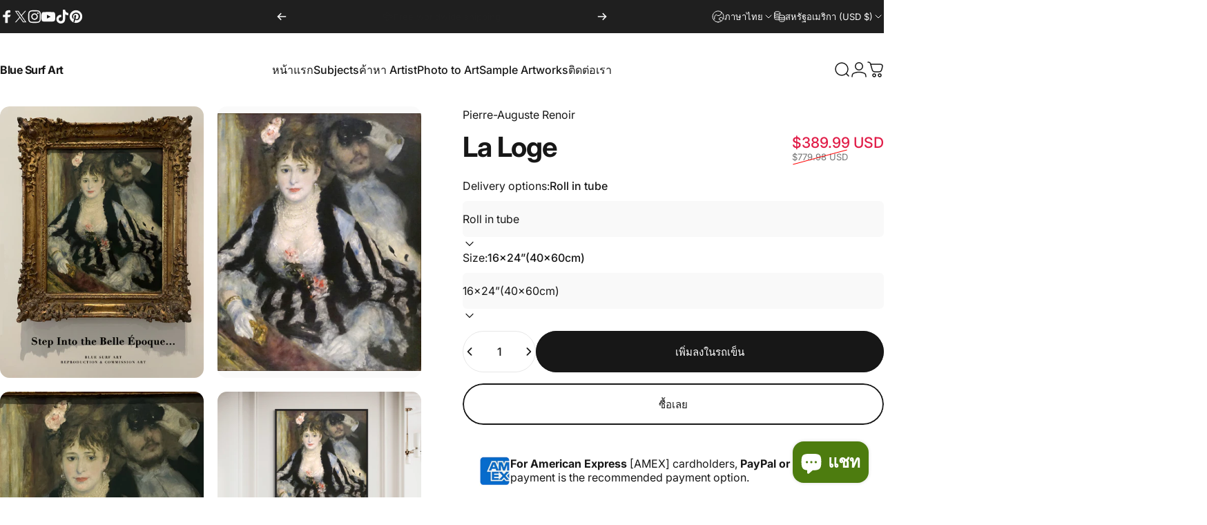

--- FILE ---
content_type: text/html; charset=utf-8
request_url: https://bluesurfart.com/th/products/la-loge
body_size: 74423
content:
<!doctype html>
<html class="no-js" lang="th" dir="ltr">
  <head>
    <meta charset="utf-8">
    <meta http-equiv="X-UA-Compatible" content="IE=edge,chrome=1">
    <meta name="viewport" content="width=device-width,initial-scale=1">
    <meta name="theme-color" content="#171717">
    <link rel="canonical" href="https://bluesurfart.com/th/products/la-loge">
    <link rel="preconnect" href="https://cdn.shopify.com" crossorigin>
    <link rel="preconnect" href="https://fonts.shopifycdn.com" crossorigin>
    
    <link rel="dns-prefetch" href="https://ajax.googleapis.com">
    <link rel="dns-prefetch" href="https://maps.googleapis.com">
    <link rel="dns-prefetch" href="https://maps.gstatic.com">
    
<title>La Loge by Pierre-Auguste Renoir Reproduction Oil on Canvas &ndash;  Blue Surf Art</title><meta name="description" content="La Loge by Pierre-Auguste Renoir can be reproduced with the same emotions of the original masterpiece. In our in-house studio artists carefully recreate the painting detail-by-detail, colour-by-colour to near perfection.">
<meta property="og:site_name" content=" Blue Surf Art">
<meta property="og:url" content="https://bluesurfart.com/th/products/la-loge">
<meta property="og:title" content="La Loge">
<meta property="og:type" content="product">
<meta property="og:description" content="La Loge by Pierre-Auguste Renoir can be reproduced with the same emotions of the original masterpiece. In our in-house studio artists carefully recreate the painting detail-by-detail, colour-by-colour to near perfection."><meta property="og:price:amount" content="389.99">
  <meta property="og:price:currency" content="USD"><meta property="og:image" content="http://bluesurfart.com/cdn/shop/files/La_Loge_de_P.-A._Renoir_0.jpg?v=1755000499">
  <meta property="og:image:secure_url" content="https://bluesurfart.com/cdn/shop/files/La_Loge_de_P.-A._Renoir_0.jpg?v=1755000499">
  <meta property="og:image:width" content="2429">
  <meta property="og:image:height" content="3077"><meta name="twitter:site" content="@https://x.com/bluesurfart">
<meta name="twitter:card" content="summary_large_image">
<meta name="twitter:title" content="La Loge">
<meta name="twitter:description" content="La Loge by Pierre-Auguste Renoir can be reproduced with the same emotions of the original masterpiece. In our in-house studio artists carefully recreate the painting detail-by-detail, colour-by-colour to near perfection.">
<style>@font-face {
  font-family: Inter;
  font-weight: 400;
  font-style: normal;
  font-display: swap;
  src: url("//bluesurfart.com/cdn/fonts/inter/inter_n4.b2a3f24c19b4de56e8871f609e73ca7f6d2e2bb9.woff2") format("woff2"),
       url("//bluesurfart.com/cdn/fonts/inter/inter_n4.af8052d517e0c9ffac7b814872cecc27ae1fa132.woff") format("woff");
}
@font-face {
  font-family: Inter;
  font-weight: 500;
  font-style: normal;
  font-display: swap;
  src: url("//bluesurfart.com/cdn/fonts/inter/inter_n5.d7101d5e168594dd06f56f290dd759fba5431d97.woff2") format("woff2"),
       url("//bluesurfart.com/cdn/fonts/inter/inter_n5.5332a76bbd27da00474c136abb1ca3cbbf259068.woff") format("woff");
}
@font-face {
  font-family: Inter;
  font-weight: 700;
  font-style: normal;
  font-display: swap;
  src: url("//bluesurfart.com/cdn/fonts/inter/inter_n7.02711e6b374660cfc7915d1afc1c204e633421e4.woff2") format("woff2"),
       url("//bluesurfart.com/cdn/fonts/inter/inter_n7.6dab87426f6b8813070abd79972ceaf2f8d3b012.woff") format("woff");
}
@font-face {
  font-family: Inter;
  font-weight: 400;
  font-style: italic;
  font-display: swap;
  src: url("//bluesurfart.com/cdn/fonts/inter/inter_i4.feae1981dda792ab80d117249d9c7e0f1017e5b3.woff2") format("woff2"),
       url("//bluesurfart.com/cdn/fonts/inter/inter_i4.62773b7113d5e5f02c71486623cf828884c85c6e.woff") format("woff");
}
@font-face {
  font-family: Inter;
  font-weight: 700;
  font-style: italic;
  font-display: swap;
  src: url("//bluesurfart.com/cdn/fonts/inter/inter_i7.b377bcd4cc0f160622a22d638ae7e2cd9b86ea4c.woff2") format("woff2"),
       url("//bluesurfart.com/cdn/fonts/inter/inter_i7.7c69a6a34e3bb44fcf6f975857e13b9a9b25beb4.woff") format("woff");
}
:root {
    /*! General */
    --color-base-text: 23 23 23;
    --color-base-highlight: 255 221 191;
    --color-base-background: 255 255 255;
    --color-base-button: 23 23 23;
    --color-base-button-gradient: #171717;
    --color-base-button-text: 255 255 255;
    --color-keyboard-focus: 11 97 205;
    --color-shadow: 168 232 226;
    --color-price: 23 23 23;
    --color-sale-price: 225 29 72;
    --color-sale-tag: 225 29 72;
    --color-sale-tag-text: 255 255 255;
    --color-rating: 245 158 11;
    --color-placeholder: 250 250 250;
    --color-success-text: 77 124 15;
    --color-success-background: 247 254 231;
    --color-error-text: 190 18 60;
    --color-error-background: 255 241 242;
    --color-info-text: 180 83 9;
    --color-info-background: 255 251 235;
    
    /*! Menu and drawers */
    --color-drawer-text: 23 23 23;
    --color-drawer-background: 255 255 255;
    --color-drawer-button-background: 23 23 23;
    --color-drawer-button-gradient: #171717;
    --color-drawer-button-text: 255 255 255;
    --color-drawer-overlay: 23 23 23;

    /*! Product card */
    --card-radius: var(--rounded-card);
    --card-border-width: 0.0rem;
    --card-border-opacity: 0.0;
    --card-shadow-opacity: 0.1;
    --card-shadow-horizontal-offset: 0.0rem;
    --card-shadow-vertical-offset: 0.0rem;

    /*! Buttons */
    --buttons-radius: var(--rounded-button);
    --buttons-border-width: 2px;
    --buttons-border-opacity: 1.0;
    --buttons-shadow-opacity: 0.0;
    --buttons-shadow-horizontal-offset: 0px;
    --buttons-shadow-vertical-offset: 0px;

    /*! Inputs */
    --inputs-radius: var(--rounded-input);
    --inputs-border-width: 0px;
    --inputs-border-opacity: 0.65;

    /*! Spacing */
    --sp-0d5: 0.125rem;
    --sp-1: 0.25rem;
    --sp-1d5: 0.375rem;
    --sp-2: 0.5rem;
    --sp-2d5: 0.625rem;
    --sp-3: 0.75rem;
    --sp-3d5: 0.875rem;
    --sp-4: 1rem;
    --sp-4d5: 1.125rem;
    --sp-5: 1.25rem;
    --sp-5d5: 1.375rem;
    --sp-6: 1.5rem;
    --sp-6d5: 1.625rem;
    --sp-7: 1.75rem;
    --sp-7d5: 1.875rem;
    --sp-8: 2rem;
    --sp-8d5: 2.125rem;
    --sp-9: 2.25rem;
    --sp-9d5: 2.375rem;
    --sp-10: 2.5rem;
    --sp-10d5: 2.625rem;
    --sp-11: 2.75rem;
    --sp-12: 3rem;
    --sp-13: 3.25rem;
    --sp-14: 3.5rem;
    --sp-15: 3.875rem;
    --sp-16: 4rem;
    --sp-18: 4.5rem;
    --sp-20: 5rem;
    --sp-23: 5.625rem;
    --sp-24: 6rem;
    --sp-28: 7rem;
    --sp-32: 8rem;
    --sp-36: 9rem;
    --sp-40: 10rem;
    --sp-44: 11rem;
    --sp-48: 12rem;
    --sp-52: 13rem;
    --sp-56: 14rem;
    --sp-60: 15rem;
    --sp-64: 16rem;
    --sp-68: 17rem;
    --sp-72: 18rem;
    --sp-80: 20rem;
    --sp-96: 24rem;
    --sp-100: 32rem;

    /*! Font family */
    --font-heading-family: Inter, sans-serif;
    --font-heading-style: normal;
    --font-heading-weight: 700;
    --font-heading-line-height: 1;
    --font-heading-letter-spacing: -0.03em;
    

    --font-body-family: Inter, sans-serif;
    --font-body-style: normal;
    --font-body-weight: 400;
    --font-body-line-height: 1.2;
    --font-body-letter-spacing: 0.0em;

    --font-navigation-family: var(--font-body-family);
    --font-navigation-size: clamp(0.875rem, 0.748rem + 0.3174vw, 1.125rem);
    --font-navigation-weight: 500;
    

    --font-button-family: var(--font-body-family);
    --font-button-size: clamp(0.875rem, 0.8115rem + 0.1587vw, 1.0rem);
    --font-button-weight: 500;
    

    --font-product-family: var(--font-body-family);
    --font-product-size: clamp(1.0rem, 0.873rem + 0.3175vw, 1.25rem);
    --font-product-weight: 500;
    

    /*! Font size */
    --text-3xs: 0.625rem;
    --text-2xs: 0.6875rem;
    --text-xs: 0.75rem;
    --text-2sm: 0.8125rem;
    --text-sm: 0.875rem;
    --text-base: 1.0rem;
    --text-lg: 1.125rem;
    --text-xl: 1.25rem;
    --text-2xl: 1.5rem;
    --text-3xl: 1.875rem;
    --text-4xl: 2.25rem;
    --text-5xl: 3.0rem;
    --text-6xl: 3.75rem;
    --text-7xl: 4.5rem;
    --text-8xl: 6.0rem;

    /*! Layout */
    --page-width: 1900px;
    --gap-padding: clamp(var(--sp-5), 2.526vw, var(--sp-12));
    --grid-gap: clamp(40px, 20vw, 60px);
    --page-padding: var(--sp-5);
    --page-container: min(calc(100vw - var(--scrollbar-width, 0px) - var(--page-padding) * 2), var(--page-width));
    --rounded-button: 3.75rem;
    --rounded-input: 0.375rem;
    --rounded-card: clamp(var(--sp-2d5), 1.053vw, var(--sp-5));
    --rounded-block: clamp(var(--sp-2d5), 1.053vw, var(--sp-5));

    /*! Other */
    --icon-weight: 1.5px;
  }

  @media screen and (min-width: 1024px) {
    :root {
      --page-padding: var(--sp-9);
    }
  }

  @media screen and (min-width: 1280px) {
    :root {
      --gap-padding: var(--sp-12);
      --page-padding: var(--sp-12);
      --page-container: min(calc(100vw - var(--scrollbar-width, 0px) - var(--page-padding) * 2), max(var(--page-width), 1280px));
    }
  }

  @media screen and (min-width: 1536px) {
    :root {
      --page-padding: max(var(--sp-12), 50vw - var(--scrollbar-width, 0px)/2 - var(--page-width)/2);
    }
  }
</style>
  <link rel="preload" as="font" href="//bluesurfart.com/cdn/fonts/inter/inter_n4.b2a3f24c19b4de56e8871f609e73ca7f6d2e2bb9.woff2" type="font/woff2" crossorigin>
  

  <link rel="preload" as="font" href="//bluesurfart.com/cdn/fonts/inter/inter_n7.02711e6b374660cfc7915d1afc1c204e633421e4.woff2" type="font/woff2" crossorigin>
  
<link href="//bluesurfart.com/cdn/shop/t/18/assets/theme.css?v=170060359207655550861757850375" rel="stylesheet" type="text/css" media="all" /><link rel="stylesheet" href="//bluesurfart.com/cdn/shop/t/18/assets/apps.css?v=162097722211979372921757850375" media="print" fetchpriority="low" onload="this.media='all'">

    <script>window.performance && window.performance.mark && window.performance.mark('shopify.content_for_header.start');</script><meta name="google-site-verification" content="hRyVZ0bpvg4W4s6du4QFatSAW2zaCRnC-yU32WH8RwY">
<meta name="google-site-verification" content="TBa8FiLRB1uQeGJVLhPmdt7AusLuv_8y_GkIJM3Ninc">
<meta name="google-site-verification" content="D0UdZwutBoxg8jW9fshWXZjo9BYpachqdLivB3sknCg">
<meta id="shopify-digital-wallet" name="shopify-digital-wallet" content="/3338698852/digital_wallets/dialog">
<meta name="shopify-checkout-api-token" content="a241193e1e6de71a08356664f363295e">
<meta id="in-context-paypal-metadata" data-shop-id="3338698852" data-venmo-supported="false" data-environment="production" data-locale="en_US" data-paypal-v4="true" data-currency="USD">
<link rel="alternate" hreflang="x-default" href="https://bluesurfart.com/products/la-loge">
<link rel="alternate" hreflang="en" href="https://bluesurfart.com/products/la-loge">
<link rel="alternate" hreflang="th" href="https://bluesurfart.com/th/products/la-loge">
<link rel="alternate" hreflang="en-CA" href="https://bluesurfart.com/en-ca/products/la-loge">
<link rel="alternate" hreflang="en-GB" href="https://bluesurfart.com/en-gb/products/la-loge">
<link rel="alternate" type="application/json+oembed" href="https://bluesurfart.com/th/products/la-loge.oembed">
<script async="async" src="/checkouts/internal/preloads.js?locale=th-US"></script>
<script id="shopify-features" type="application/json">{"accessToken":"a241193e1e6de71a08356664f363295e","betas":["rich-media-storefront-analytics"],"domain":"bluesurfart.com","predictiveSearch":true,"shopId":3338698852,"locale":"th"}</script>
<script>var Shopify = Shopify || {};
Shopify.shop = "bluesa.myshopify.com";
Shopify.locale = "th";
Shopify.currency = {"active":"USD","rate":"1.0"};
Shopify.country = "US";
Shopify.theme = {"name":"Updated copy of Updated copy of Updated copy of...","id":152720998652,"schema_name":"Concept","schema_version":"5.0.1","theme_store_id":2412,"role":"main"};
Shopify.theme.handle = "null";
Shopify.theme.style = {"id":null,"handle":null};
Shopify.cdnHost = "bluesurfart.com/cdn";
Shopify.routes = Shopify.routes || {};
Shopify.routes.root = "/th/";</script>
<script type="module">!function(o){(o.Shopify=o.Shopify||{}).modules=!0}(window);</script>
<script>!function(o){function n(){var o=[];function n(){o.push(Array.prototype.slice.apply(arguments))}return n.q=o,n}var t=o.Shopify=o.Shopify||{};t.loadFeatures=n(),t.autoloadFeatures=n()}(window);</script>
<script id="shop-js-analytics" type="application/json">{"pageType":"product"}</script>
<script defer="defer" async type="module" src="//bluesurfart.com/cdn/shopifycloud/shop-js/modules/v2/client.init-shop-cart-sync_Bg8Ea2nl.th.esm.js"></script>
<script defer="defer" async type="module" src="//bluesurfart.com/cdn/shopifycloud/shop-js/modules/v2/chunk.common_BjkgBBBH.esm.js"></script>
<script defer="defer" async type="module" src="//bluesurfart.com/cdn/shopifycloud/shop-js/modules/v2/chunk.modal_EdII8D7V.esm.js"></script>
<script type="module">
  await import("//bluesurfart.com/cdn/shopifycloud/shop-js/modules/v2/client.init-shop-cart-sync_Bg8Ea2nl.th.esm.js");
await import("//bluesurfart.com/cdn/shopifycloud/shop-js/modules/v2/chunk.common_BjkgBBBH.esm.js");
await import("//bluesurfart.com/cdn/shopifycloud/shop-js/modules/v2/chunk.modal_EdII8D7V.esm.js");

  window.Shopify.SignInWithShop?.initShopCartSync?.({"fedCMEnabled":true,"windoidEnabled":true});

</script>
<script>(function() {
  var isLoaded = false;
  function asyncLoad() {
    if (isLoaded) return;
    isLoaded = true;
    var urls = ["https:\/\/chimpstatic.com\/mcjs-connected\/js\/users\/f290389df52f0cebce8229511\/a2b3281ae95451105be130aaa.js?shop=bluesa.myshopify.com","https:\/\/sdks.automizely.com\/conversions\/v1\/conversions.js?app_connection_id=f02d40f90fc34d809a913c9b4347c479\u0026mapped_org_id=c4c790c5d3f96bfec525b1cca4672b37_v1\u0026shop=bluesa.myshopify.com","https:\/\/wiser.expertvillagemedia.com\/assets\/js\/wiser_script.js?shop=bluesa.myshopify.com","https:\/\/cdn1.stamped.io\/files\/widget.min.js?shop=bluesa.myshopify.com","https:\/\/gcb-app.herokuapp.com\/get_script\/6b85b0f84c9911ec9f511a6c2cf59cf9.js?v=857206\u0026shop=bluesa.myshopify.com","\/\/cdn.shopify.com\/proxy\/379c159e3591e494c7262654a6973f7dc4e20ec921482d063b79f3f4dc51926f\/static.cdn.printful.com\/static\/js\/external\/shopify-product-customizer.js?v=0.28\u0026shop=bluesa.myshopify.com\u0026sp-cache-control=cHVibGljLCBtYXgtYWdlPTkwMA","https:\/\/cdn.weglot.com\/weglot_script_tag.js?shop=bluesa.myshopify.com","https:\/\/a.mailmunch.co\/widgets\/site-690960-b2bc9b99267b3da8040027f44d91e3a34fc8ac85.js?shop=bluesa.myshopify.com"];
    for (var i = 0; i < urls.length; i++) {
      var s = document.createElement('script');
      s.type = 'text/javascript';
      s.async = true;
      s.src = urls[i];
      var x = document.getElementsByTagName('script')[0];
      x.parentNode.insertBefore(s, x);
    }
  };
  if(window.attachEvent) {
    window.attachEvent('onload', asyncLoad);
  } else {
    window.addEventListener('load', asyncLoad, false);
  }
})();</script>
<script id="__st">var __st={"a":3338698852,"offset":25200,"reqid":"5104c0fb-b133-47ad-af41-a87e9e78adc8-1769198791","pageurl":"bluesurfart.com\/th\/products\/la-loge","u":"e6d838986009","p":"product","rtyp":"product","rid":7712139018492};</script>
<script>window.ShopifyPaypalV4VisibilityTracking = true;</script>
<script id="captcha-bootstrap">!function(){'use strict';const t='contact',e='account',n='new_comment',o=[[t,t],['blogs',n],['comments',n],[t,'customer']],c=[[e,'customer_login'],[e,'guest_login'],[e,'recover_customer_password'],[e,'create_customer']],r=t=>t.map((([t,e])=>`form[action*='/${t}']:not([data-nocaptcha='true']) input[name='form_type'][value='${e}']`)).join(','),a=t=>()=>t?[...document.querySelectorAll(t)].map((t=>t.form)):[];function s(){const t=[...o],e=r(t);return a(e)}const i='password',u='form_key',d=['recaptcha-v3-token','g-recaptcha-response','h-captcha-response',i],f=()=>{try{return window.sessionStorage}catch{return}},m='__shopify_v',_=t=>t.elements[u];function p(t,e,n=!1){try{const o=window.sessionStorage,c=JSON.parse(o.getItem(e)),{data:r}=function(t){const{data:e,action:n}=t;return t[m]||n?{data:e,action:n}:{data:t,action:n}}(c);for(const[e,n]of Object.entries(r))t.elements[e]&&(t.elements[e].value=n);n&&o.removeItem(e)}catch(o){console.error('form repopulation failed',{error:o})}}const l='form_type',E='cptcha';function T(t){t.dataset[E]=!0}const w=window,h=w.document,L='Shopify',v='ce_forms',y='captcha';let A=!1;((t,e)=>{const n=(g='f06e6c50-85a8-45c8-87d0-21a2b65856fe',I='https://cdn.shopify.com/shopifycloud/storefront-forms-hcaptcha/ce_storefront_forms_captcha_hcaptcha.v1.5.2.iife.js',D={infoText:'ป้องกันโดย hCaptcha',privacyText:'ความเป็นส่วนตัว',termsText:'ข้อกำหนด'},(t,e,n)=>{const o=w[L][v],c=o.bindForm;if(c)return c(t,g,e,D).then(n);var r;o.q.push([[t,g,e,D],n]),r=I,A||(h.body.append(Object.assign(h.createElement('script'),{id:'captcha-provider',async:!0,src:r})),A=!0)});var g,I,D;w[L]=w[L]||{},w[L][v]=w[L][v]||{},w[L][v].q=[],w[L][y]=w[L][y]||{},w[L][y].protect=function(t,e){n(t,void 0,e),T(t)},Object.freeze(w[L][y]),function(t,e,n,w,h,L){const[v,y,A,g]=function(t,e,n){const i=e?o:[],u=t?c:[],d=[...i,...u],f=r(d),m=r(i),_=r(d.filter((([t,e])=>n.includes(e))));return[a(f),a(m),a(_),s()]}(w,h,L),I=t=>{const e=t.target;return e instanceof HTMLFormElement?e:e&&e.form},D=t=>v().includes(t);t.addEventListener('submit',(t=>{const e=I(t);if(!e)return;const n=D(e)&&!e.dataset.hcaptchaBound&&!e.dataset.recaptchaBound,o=_(e),c=g().includes(e)&&(!o||!o.value);(n||c)&&t.preventDefault(),c&&!n&&(function(t){try{if(!f())return;!function(t){const e=f();if(!e)return;const n=_(t);if(!n)return;const o=n.value;o&&e.removeItem(o)}(t);const e=Array.from(Array(32),(()=>Math.random().toString(36)[2])).join('');!function(t,e){_(t)||t.append(Object.assign(document.createElement('input'),{type:'hidden',name:u})),t.elements[u].value=e}(t,e),function(t,e){const n=f();if(!n)return;const o=[...t.querySelectorAll(`input[type='${i}']`)].map((({name:t})=>t)),c=[...d,...o],r={};for(const[a,s]of new FormData(t).entries())c.includes(a)||(r[a]=s);n.setItem(e,JSON.stringify({[m]:1,action:t.action,data:r}))}(t,e)}catch(e){console.error('failed to persist form',e)}}(e),e.submit())}));const S=(t,e)=>{t&&!t.dataset[E]&&(n(t,e.some((e=>e===t))),T(t))};for(const o of['focusin','change'])t.addEventListener(o,(t=>{const e=I(t);D(e)&&S(e,y())}));const B=e.get('form_key'),M=e.get(l),P=B&&M;t.addEventListener('DOMContentLoaded',(()=>{const t=y();if(P)for(const e of t)e.elements[l].value===M&&p(e,B);[...new Set([...A(),...v().filter((t=>'true'===t.dataset.shopifyCaptcha))])].forEach((e=>S(e,t)))}))}(h,new URLSearchParams(w.location.search),n,t,e,['guest_login'])})(!0,!0)}();</script>
<script integrity="sha256-4kQ18oKyAcykRKYeNunJcIwy7WH5gtpwJnB7kiuLZ1E=" data-source-attribution="shopify.loadfeatures" defer="defer" src="//bluesurfart.com/cdn/shopifycloud/storefront/assets/storefront/load_feature-a0a9edcb.js" crossorigin="anonymous"></script>
<script data-source-attribution="shopify.dynamic_checkout.dynamic.init">var Shopify=Shopify||{};Shopify.PaymentButton=Shopify.PaymentButton||{isStorefrontPortableWallets:!0,init:function(){window.Shopify.PaymentButton.init=function(){};var t=document.createElement("script");t.src="https://bluesurfart.com/cdn/shopifycloud/portable-wallets/latest/portable-wallets.th.js",t.type="module",document.head.appendChild(t)}};
</script>
<script data-source-attribution="shopify.dynamic_checkout.buyer_consent">
  function portableWalletsHideBuyerConsent(e){var t=document.getElementById("shopify-buyer-consent"),n=document.getElementById("shopify-subscription-policy-button");t&&n&&(t.classList.add("hidden"),t.setAttribute("aria-hidden","true"),n.removeEventListener("click",e))}function portableWalletsShowBuyerConsent(e){var t=document.getElementById("shopify-buyer-consent"),n=document.getElementById("shopify-subscription-policy-button");t&&n&&(t.classList.remove("hidden"),t.removeAttribute("aria-hidden"),n.addEventListener("click",e))}window.Shopify?.PaymentButton&&(window.Shopify.PaymentButton.hideBuyerConsent=portableWalletsHideBuyerConsent,window.Shopify.PaymentButton.showBuyerConsent=portableWalletsShowBuyerConsent);
</script>
<script>
  function portableWalletsCleanup(e){e&&e.src&&console.error("Failed to load portable wallets script "+e.src);var t=document.querySelectorAll("shopify-accelerated-checkout .shopify-payment-button__skeleton, shopify-accelerated-checkout-cart .wallet-cart-button__skeleton"),e=document.getElementById("shopify-buyer-consent");for(let e=0;e<t.length;e++)t[e].remove();e&&e.remove()}function portableWalletsNotLoadedAsModule(e){e instanceof ErrorEvent&&"string"==typeof e.message&&e.message.includes("import.meta")&&"string"==typeof e.filename&&e.filename.includes("portable-wallets")&&(window.removeEventListener("error",portableWalletsNotLoadedAsModule),window.Shopify.PaymentButton.failedToLoad=e,"loading"===document.readyState?document.addEventListener("DOMContentLoaded",window.Shopify.PaymentButton.init):window.Shopify.PaymentButton.init())}window.addEventListener("error",portableWalletsNotLoadedAsModule);
</script>

<script type="module" src="https://bluesurfart.com/cdn/shopifycloud/portable-wallets/latest/portable-wallets.th.js" onError="portableWalletsCleanup(this)" crossorigin="anonymous"></script>
<script nomodule>
  document.addEventListener("DOMContentLoaded", portableWalletsCleanup);
</script>

<script id='scb4127' type='text/javascript' async='' src='https://bluesurfart.com/cdn/shopifycloud/privacy-banner/storefront-banner.js'></script><link id="shopify-accelerated-checkout-styles" rel="stylesheet" media="screen" href="https://bluesurfart.com/cdn/shopifycloud/portable-wallets/latest/accelerated-checkout-backwards-compat.css" crossorigin="anonymous">
<style id="shopify-accelerated-checkout-cart">
        #shopify-buyer-consent {
  margin-top: 1em;
  display: inline-block;
  width: 100%;
}

#shopify-buyer-consent.hidden {
  display: none;
}

#shopify-subscription-policy-button {
  background: none;
  border: none;
  padding: 0;
  text-decoration: underline;
  font-size: inherit;
  cursor: pointer;
}

#shopify-subscription-policy-button::before {
  box-shadow: none;
}

      </style>

<script>window.performance && window.performance.mark && window.performance.mark('shopify.content_for_header.end');</script>

    <script src="//bluesurfart.com/cdn/shop/t/18/assets/vendor.js?v=83836565987576270061757850375" defer="defer"></script>
    <script src="//bluesurfart.com/cdn/shop/t/18/assets/theme.js?v=61375196828890146511757850375" defer="defer"></script><script src="//bluesurfart.com/cdn/shop/t/18/assets/tab-attention.js?v=67915533078656033861757850375" defer="defer"></script><script>
  document.documentElement.classList.replace('no-js', 'js');

  window.theme = window.theme || {};
  theme.routes = {
    shop_url: 'https://bluesurfart.com',
    root_url: '/th',
    cart_url: '/th/cart',
    cart_add_url: '/th/cart/add',
    cart_change_url: '/th/cart/change',
    cart_update_url: '/th/cart/update',
    search_url: '/th/search',
    predictive_search_url: '/th/search/suggest'
  };

  theme.variantStrings = {
    preOrder: "สั่งของล่วงหน้า",
    addToCart: "เพิ่มลงในรถเข็น",
    soldOut: "ขายหมดแล้ว",
    unavailable: "ไม่พร้อมใช้งาน",
    addToBundle: "เพิ่มเข้ากลุ่ม",
    backInStock: "แจ้งให้ฉันทราบเมื่อมีให้บริการ"
  };

  theme.shippingCalculatorStrings = {
    error: "เกิดข้อผิดพลาดอย่างน้อยหนึ่งรายการขณะดึงข้อมูลอัตราค่าจัดส่ง:",
    notFound: "ขออภัย เราไม่จัดส่งไปยังที่อยู่ของคุณ",
    oneResult: "ที่อยู่ของคุณมีอัตราค่าจัดส่งเดียว:",
    multipleResults: "ที่อยู่ของคุณมีอัตราค่าจัดส่งหลายแบบ:"
  };

  theme.discountStrings = {
    error: "ไม่สามารถใช้รหัสส่วนลดกับตะกร้าสินค้าของคุณได้",
    shippingError: "ส่วนลดค่าจัดส่งจะปรากฏในขั้นตอนชำระเงินหลังจากเพิ่มที่อยู่"
  };

  theme.recipientFormStrings = {
    expanded: "ขยายแบบฟอร์มผู้รับบัตรของขวัญแล้ว",
    collapsed: "แบบฟอร์มผู้รับบัตรของขวัญถูกยุบ"
  };

  theme.quickOrderListStrings = {
    itemsAdded: "เพิ่มสินค้า [quantity] รายการแล้ว",
    itemAdded: "เพิ่มสินค้า [quantity] รายการแล้ว",
    itemsRemoved: "ลบสินค้า [quantity] รายการออกแล้ว",
    itemRemoved: "ลบสินค้า [quantity] รายการออกแล้ว",
    viewCart: "ดูตะกร้าสินค้า",
    each: "[money]\/หน่วย",
    minError: "สินค้านี้มีจำนวนขั้นต่ำที่ [min] รายการ",
    maxError: "สินค้านี้มีจำนวนสูงสุดที่ [max] รายการ",
    stepError: "คุณสามารถเพิ่มสินค้านี้ได้ทีละ [step] รายการในแต่ละครั้งเท่านั้น"
  };

  theme.cartStrings = {
    error: "เกิดข้อผิดพลาดขณะอัปเดตรถเข็นของคุณ โปรดลองอีกครั้ง",
    quantityError: "คุณสามารถเพิ่มสินค้ารายการนี้ลงในรถเข็นได้เพียง [quantity]",
    giftNoteAttribute: "ข้อความของขวัญ",
    giftWrapAttribute: "การห่อของขวัญ",
    giftWrapBooleanTrue: "ใช่",
    targetProductAttribute: "สำหรับ"
  };

  theme.dateStrings = {
    d: "ง",
    day: "วัน",
    days: "วัน",
    h: "ชม.",
    hour: "ชั่วโมง",
    hours: "ชั่วโมง",
    m: "ม",
    minute: "นาที",
    minutes: "นาที",
    s: "ส",
    second: "วินาที",
    seconds: "วินาที"
  };theme.tabAttentionStrings = {
      firstMessage: "Something we said?",
      nextMessage: "We're still here!",
      messageDelay: 3
    };theme.strings = {
    recentlyViewedEmpty: "การดูล่าสุดของคุณว่างเปล่า",
    close: "ปิด",
    next: "ต่อไป",
    previous: "ก่อนหน้า",
    qrImageAlt: "รหัส QR — สแกนเพื่อแลกบัตรของขวัญ"
  };

  theme.settings = {
    moneyFormat: "\u003cspan class=\"money conversion-bear-money\"\u003e${{amount}}\u003c\/span\u003e",
    moneyWithCurrencyFormat: "\u003cspan class=\"money conversion-bear-money\"\u003e${{amount}} USD\u003c\/span\u003e",
    currencyCodeEnabled: true,
    externalLinksNewTab: true,
    cartType: "drawer",
    isCartTemplate: false,
    pswpModule: "\/\/bluesurfart.com\/cdn\/shop\/t\/18\/assets\/photoswipe.min.js?v=41760041872977459911757850375",
    themeName: 'Concept',
    themeVersion: '5.0.1',
    agencyId: ''
  };// We save the product ID in local storage to be eventually used for recently viewed section
    try {
      const recentlyViewedProducts = new Set(JSON.parse(window.localStorage.getItem(`${theme.settings.themeName}:recently-viewed`) || '[]'));

      recentlyViewedProducts.delete(7712139018492); // Delete first to re-move the product
      recentlyViewedProducts.add(7712139018492);

      window.localStorage.setItem(`${theme.settings.themeName}:recently-viewed`, JSON.stringify(Array.from(recentlyViewedProducts.values()).reverse()));
    } catch (e) {
      // Safari in private mode does not allow setting item, we silently fail
    }</script>
<!-- BEGIN app block: shopify://apps/judge-me-reviews/blocks/judgeme_core/61ccd3b1-a9f2-4160-9fe9-4fec8413e5d8 --><!-- Start of Judge.me Core -->






<link rel="dns-prefetch" href="https://cdnwidget.judge.me">
<link rel="dns-prefetch" href="https://cdn.judge.me">
<link rel="dns-prefetch" href="https://cdn1.judge.me">
<link rel="dns-prefetch" href="https://api.judge.me">

<script data-cfasync='false' class='jdgm-settings-script'>window.jdgmSettings={"pagination":5,"disable_web_reviews":false,"badge_no_review_text":"No reviews","badge_n_reviews_text":"{{ n }} review/reviews","badge_star_color":"#2bc1e2","hide_badge_preview_if_no_reviews":true,"badge_hide_text":false,"enforce_center_preview_badge":false,"widget_title":"Customer Reviews","widget_open_form_text":"Write a review","widget_close_form_text":"Cancel review","widget_refresh_page_text":"Refresh page","widget_summary_text":"Based on {{ number_of_reviews }} review/reviews","widget_no_review_text":"Be the first to write a review","widget_name_field_text":"Display name","widget_verified_name_field_text":"Verified Name (public)","widget_name_placeholder_text":"Display name","widget_required_field_error_text":"This field is required.","widget_email_field_text":"Email address","widget_verified_email_field_text":"Verified Email (private, can not be edited)","widget_email_placeholder_text":"Your email address","widget_email_field_error_text":"Please enter a valid email address.","widget_rating_field_text":"Rating","widget_review_title_field_text":"Review Title","widget_review_title_placeholder_text":"Give your review a title","widget_review_body_field_text":"Review content","widget_review_body_placeholder_text":"Start writing here...","widget_pictures_field_text":"Picture/Video (optional)","widget_submit_review_text":"Submit Review","widget_submit_verified_review_text":"Submit Verified Review","widget_submit_success_msg_with_auto_publish":"Thank you! Please refresh the page in a few moments to see your review. You can remove or edit your review by logging into \u003ca href='https://judge.me/login' target='_blank' rel='nofollow noopener'\u003eJudge.me\u003c/a\u003e","widget_submit_success_msg_no_auto_publish":"Thank you! Your review will be published as soon as it is approved by the shop admin. You can remove or edit your review by logging into \u003ca href='https://judge.me/login' target='_blank' rel='nofollow noopener'\u003eJudge.me\u003c/a\u003e","widget_show_default_reviews_out_of_total_text":"Showing {{ n_reviews_shown }} out of {{ n_reviews }} reviews.","widget_show_all_link_text":"Show all","widget_show_less_link_text":"Show less","widget_author_said_text":"{{ reviewer_name }} said:","widget_days_text":"{{ n }} days ago","widget_weeks_text":"{{ n }} week/weeks ago","widget_months_text":"{{ n }} month/months ago","widget_years_text":"{{ n }} year/years ago","widget_yesterday_text":"Yesterday","widget_today_text":"Today","widget_replied_text":"\u003e\u003e {{ shop_name }} replied:","widget_read_more_text":"Read more","widget_reviewer_name_as_initial":"","widget_rating_filter_color":"#fbcd0a","widget_rating_filter_see_all_text":"See all reviews","widget_sorting_most_recent_text":"Most Recent","widget_sorting_highest_rating_text":"Highest Rating","widget_sorting_lowest_rating_text":"Lowest Rating","widget_sorting_with_pictures_text":"Only Pictures","widget_sorting_most_helpful_text":"Most Helpful","widget_open_question_form_text":"Ask a question","widget_reviews_subtab_text":"Reviews","widget_questions_subtab_text":"Questions","widget_question_label_text":"Question","widget_answer_label_text":"Answer","widget_question_placeholder_text":"Write your question here","widget_submit_question_text":"Submit Question","widget_question_submit_success_text":"Thank you for your question! We will notify you once it gets answered.","widget_star_color":"#2bc1e2","verified_badge_text":"Verified","verified_badge_bg_color":"","verified_badge_text_color":"","verified_badge_placement":"left-of-reviewer-name","widget_review_max_height":"","widget_hide_border":false,"widget_social_share":false,"widget_thumb":false,"widget_review_location_show":false,"widget_location_format":"","all_reviews_include_out_of_store_products":true,"all_reviews_out_of_store_text":"(out of store)","all_reviews_pagination":100,"all_reviews_product_name_prefix_text":"about","enable_review_pictures":false,"enable_question_anwser":false,"widget_theme":"default","review_date_format":"mm/dd/yyyy","default_sort_method":"most-recent","widget_product_reviews_subtab_text":"Product Reviews","widget_shop_reviews_subtab_text":"Shop Reviews","widget_other_products_reviews_text":"Reviews for other products","widget_store_reviews_subtab_text":"Store reviews","widget_no_store_reviews_text":"This store hasn't received any reviews yet","widget_web_restriction_product_reviews_text":"This product hasn't received any reviews yet","widget_no_items_text":"No items found","widget_show_more_text":"Show more","widget_write_a_store_review_text":"Write a Store Review","widget_other_languages_heading":"Reviews in Other Languages","widget_translate_review_text":"Translate review to {{ language }}","widget_translating_review_text":"Translating...","widget_show_original_translation_text":"Show original ({{ language }})","widget_translate_review_failed_text":"Review couldn't be translated.","widget_translate_review_retry_text":"Retry","widget_translate_review_try_again_later_text":"Try again later","show_product_url_for_grouped_product":false,"widget_sorting_pictures_first_text":"Pictures First","show_pictures_on_all_rev_page_mobile":false,"show_pictures_on_all_rev_page_desktop":false,"floating_tab_hide_mobile_install_preference":false,"floating_tab_button_name":"★ Reviews","floating_tab_title":"Let customers speak for us","floating_tab_button_color":"","floating_tab_button_background_color":"","floating_tab_url":"","floating_tab_url_enabled":false,"floating_tab_tab_style":"text","all_reviews_text_badge_text":"Customers rate us {{ shop.metafields.judgeme.all_reviews_rating | round: 1 }}/5 based on {{ shop.metafields.judgeme.all_reviews_count }} reviews.","all_reviews_text_badge_text_branded_style":"{{ shop.metafields.judgeme.all_reviews_rating | round: 1 }} out of 5 stars based on {{ shop.metafields.judgeme.all_reviews_count }} reviews","is_all_reviews_text_badge_a_link":false,"show_stars_for_all_reviews_text_badge":false,"all_reviews_text_badge_url":"","all_reviews_text_style":"text","all_reviews_text_color_style":"judgeme_brand_color","all_reviews_text_color":"#108474","all_reviews_text_show_jm_brand":true,"featured_carousel_show_header":true,"featured_carousel_title":"Let customers speak for us","testimonials_carousel_title":"Customers are saying","videos_carousel_title":"Real customer stories","cards_carousel_title":"Customers are saying","featured_carousel_count_text":"from {{ n }} reviews","featured_carousel_add_link_to_all_reviews_page":false,"featured_carousel_url":"","featured_carousel_show_images":true,"featured_carousel_autoslide_interval":5,"featured_carousel_arrows_on_the_sides":false,"featured_carousel_height":250,"featured_carousel_width":80,"featured_carousel_image_size":0,"featured_carousel_image_height":250,"featured_carousel_arrow_color":"#eeeeee","verified_count_badge_style":"vintage","verified_count_badge_orientation":"horizontal","verified_count_badge_color_style":"judgeme_brand_color","verified_count_badge_color":"#108474","is_verified_count_badge_a_link":false,"verified_count_badge_url":"","verified_count_badge_show_jm_brand":true,"widget_rating_preset_default":5,"widget_first_sub_tab":"product-reviews","widget_show_histogram":true,"widget_histogram_use_custom_color":false,"widget_pagination_use_custom_color":false,"widget_star_use_custom_color":false,"widget_verified_badge_use_custom_color":false,"widget_write_review_use_custom_color":false,"picture_reminder_submit_button":"Upload Pictures","enable_review_videos":false,"mute_video_by_default":false,"widget_sorting_videos_first_text":"Videos First","widget_review_pending_text":"Pending","featured_carousel_items_for_large_screen":3,"social_share_options_order":"Facebook,Twitter","remove_microdata_snippet":true,"disable_json_ld":false,"enable_json_ld_products":false,"preview_badge_show_question_text":false,"preview_badge_no_question_text":"No questions","preview_badge_n_question_text":"{{ number_of_questions }} question/questions","qa_badge_show_icon":false,"qa_badge_position":"same-row","remove_judgeme_branding":false,"widget_add_search_bar":false,"widget_search_bar_placeholder":"Search","widget_sorting_verified_only_text":"Verified only","featured_carousel_theme":"default","featured_carousel_show_rating":true,"featured_carousel_show_title":true,"featured_carousel_show_body":true,"featured_carousel_show_date":false,"featured_carousel_show_reviewer":true,"featured_carousel_show_product":false,"featured_carousel_header_background_color":"#108474","featured_carousel_header_text_color":"#ffffff","featured_carousel_name_product_separator":"reviewed","featured_carousel_full_star_background":"#108474","featured_carousel_empty_star_background":"#dadada","featured_carousel_vertical_theme_background":"#f9fafb","featured_carousel_verified_badge_enable":false,"featured_carousel_verified_badge_color":"#108474","featured_carousel_border_style":"round","featured_carousel_review_line_length_limit":3,"featured_carousel_more_reviews_button_text":"Read more reviews","featured_carousel_view_product_button_text":"View product","all_reviews_page_load_reviews_on":"scroll","all_reviews_page_load_more_text":"Load More Reviews","disable_fb_tab_reviews":false,"enable_ajax_cdn_cache":false,"widget_public_name_text":"displayed publicly like","default_reviewer_name":"John Smith","default_reviewer_name_has_non_latin":true,"widget_reviewer_anonymous":"Anonymous","medals_widget_title":"Judge.me Review Medals","medals_widget_background_color":"#f9fafb","medals_widget_position":"footer_all_pages","medals_widget_border_color":"#f9fafb","medals_widget_verified_text_position":"left","medals_widget_use_monochromatic_version":false,"medals_widget_elements_color":"#108474","show_reviewer_avatar":true,"widget_invalid_yt_video_url_error_text":"Not a YouTube video URL","widget_max_length_field_error_text":"Please enter no more than {0} characters.","widget_show_country_flag":false,"widget_show_collected_via_shop_app":true,"widget_verified_by_shop_badge_style":"light","widget_verified_by_shop_text":"Verified by Shop","widget_show_photo_gallery":false,"widget_load_with_code_splitting":true,"widget_ugc_install_preference":false,"widget_ugc_title":"Made by us, Shared by you","widget_ugc_subtitle":"Tag us to see your picture featured in our page","widget_ugc_arrows_color":"#ffffff","widget_ugc_primary_button_text":"Buy Now","widget_ugc_primary_button_background_color":"#108474","widget_ugc_primary_button_text_color":"#ffffff","widget_ugc_primary_button_border_width":"0","widget_ugc_primary_button_border_style":"none","widget_ugc_primary_button_border_color":"#108474","widget_ugc_primary_button_border_radius":"25","widget_ugc_secondary_button_text":"Load More","widget_ugc_secondary_button_background_color":"#ffffff","widget_ugc_secondary_button_text_color":"#108474","widget_ugc_secondary_button_border_width":"2","widget_ugc_secondary_button_border_style":"solid","widget_ugc_secondary_button_border_color":"#108474","widget_ugc_secondary_button_border_radius":"25","widget_ugc_reviews_button_text":"View Reviews","widget_ugc_reviews_button_background_color":"#ffffff","widget_ugc_reviews_button_text_color":"#108474","widget_ugc_reviews_button_border_width":"2","widget_ugc_reviews_button_border_style":"solid","widget_ugc_reviews_button_border_color":"#108474","widget_ugc_reviews_button_border_radius":"25","widget_ugc_reviews_button_link_to":"judgeme-reviews-page","widget_ugc_show_post_date":true,"widget_ugc_max_width":"800","widget_rating_metafield_value_type":true,"widget_primary_color":"#108474","widget_enable_secondary_color":false,"widget_secondary_color":"#edf5f5","widget_summary_average_rating_text":"{{ average_rating }} out of 5","widget_media_grid_title":"Customer photos \u0026 videos","widget_media_grid_see_more_text":"See more","widget_round_style":false,"widget_show_product_medals":true,"widget_verified_by_judgeme_text":"Verified by Judge.me","widget_show_store_medals":true,"widget_verified_by_judgeme_text_in_store_medals":"Verified by Judge.me","widget_media_field_exceed_quantity_message":"Sorry, we can only accept {{ max_media }} for one review.","widget_media_field_exceed_limit_message":"{{ file_name }} is too large, please select a {{ media_type }} less than {{ size_limit }}MB.","widget_review_submitted_text":"Review Submitted!","widget_question_submitted_text":"Question Submitted!","widget_close_form_text_question":"Cancel","widget_write_your_answer_here_text":"Write your answer here","widget_enabled_branded_link":true,"widget_show_collected_by_judgeme":false,"widget_reviewer_name_color":"","widget_write_review_text_color":"","widget_write_review_bg_color":"","widget_collected_by_judgeme_text":"collected by Judge.me","widget_pagination_type":"standard","widget_load_more_text":"Load More","widget_load_more_color":"#108474","widget_full_review_text":"Full Review","widget_read_more_reviews_text":"Read More Reviews","widget_read_questions_text":"Read Questions","widget_questions_and_answers_text":"Questions \u0026 Answers","widget_verified_by_text":"Verified by","widget_verified_text":"Verified","widget_number_of_reviews_text":"{{ number_of_reviews }} reviews","widget_back_button_text":"Back","widget_next_button_text":"Next","widget_custom_forms_filter_button":"Filters","custom_forms_style":"vertical","widget_show_review_information":false,"how_reviews_are_collected":"How reviews are collected?","widget_show_review_keywords":false,"widget_gdpr_statement":"How we use your data: We'll only contact you about the review you left, and only if necessary. By submitting your review, you agree to Judge.me's \u003ca href='https://judge.me/terms' target='_blank' rel='nofollow noopener'\u003eterms\u003c/a\u003e, \u003ca href='https://judge.me/privacy' target='_blank' rel='nofollow noopener'\u003eprivacy\u003c/a\u003e and \u003ca href='https://judge.me/content-policy' target='_blank' rel='nofollow noopener'\u003econtent\u003c/a\u003e policies.","widget_multilingual_sorting_enabled":false,"widget_translate_review_content_enabled":false,"widget_translate_review_content_method":"manual","popup_widget_review_selection":"automatically_with_pictures","popup_widget_round_border_style":true,"popup_widget_show_title":true,"popup_widget_show_body":true,"popup_widget_show_reviewer":false,"popup_widget_show_product":true,"popup_widget_show_pictures":true,"popup_widget_use_review_picture":true,"popup_widget_show_on_home_page":true,"popup_widget_show_on_product_page":true,"popup_widget_show_on_collection_page":true,"popup_widget_show_on_cart_page":true,"popup_widget_position":"bottom_left","popup_widget_first_review_delay":5,"popup_widget_duration":5,"popup_widget_interval":5,"popup_widget_review_count":5,"popup_widget_hide_on_mobile":true,"review_snippet_widget_round_border_style":true,"review_snippet_widget_card_color":"#FFFFFF","review_snippet_widget_slider_arrows_background_color":"#FFFFFF","review_snippet_widget_slider_arrows_color":"#000000","review_snippet_widget_star_color":"#108474","show_product_variant":false,"all_reviews_product_variant_label_text":"Variant: ","widget_show_verified_branding":false,"widget_ai_summary_title":"Customers say","widget_ai_summary_disclaimer":"AI-powered review summary based on recent customer reviews","widget_show_ai_summary":false,"widget_show_ai_summary_bg":false,"widget_show_review_title_input":true,"redirect_reviewers_invited_via_email":"review_widget","request_store_review_after_product_review":false,"request_review_other_products_in_order":false,"review_form_color_scheme":"default","review_form_corner_style":"square","review_form_star_color":{},"review_form_text_color":"#333333","review_form_background_color":"#ffffff","review_form_field_background_color":"#fafafa","review_form_button_color":{},"review_form_button_text_color":"#ffffff","review_form_modal_overlay_color":"#000000","review_content_screen_title_text":"How would you rate this product?","review_content_introduction_text":"We would love it if you would share a bit about your experience.","store_review_form_title_text":"How would you rate this store?","store_review_form_introduction_text":"We would love it if you would share a bit about your experience.","show_review_guidance_text":true,"one_star_review_guidance_text":"Poor","five_star_review_guidance_text":"Great","customer_information_screen_title_text":"About you","customer_information_introduction_text":"Please tell us more about you.","custom_questions_screen_title_text":"Your experience in more detail","custom_questions_introduction_text":"Here are a few questions to help us understand more about your experience.","review_submitted_screen_title_text":"Thanks for your review!","review_submitted_screen_thank_you_text":"We are processing it and it will appear on the store soon.","review_submitted_screen_email_verification_text":"Please confirm your email by clicking the link we just sent you. This helps us keep reviews authentic.","review_submitted_request_store_review_text":"Would you like to share your experience of shopping with us?","review_submitted_review_other_products_text":"Would you like to review these products?","store_review_screen_title_text":"Would you like to share your experience of shopping with us?","store_review_introduction_text":"We value your feedback and use it to improve. Please share any thoughts or suggestions you have.","reviewer_media_screen_title_picture_text":"Share a picture","reviewer_media_introduction_picture_text":"Upload a photo to support your review.","reviewer_media_screen_title_video_text":"Share a video","reviewer_media_introduction_video_text":"Upload a video to support your review.","reviewer_media_screen_title_picture_or_video_text":"Share a picture or video","reviewer_media_introduction_picture_or_video_text":"Upload a photo or video to support your review.","reviewer_media_youtube_url_text":"Paste your Youtube URL here","advanced_settings_next_step_button_text":"Next","advanced_settings_close_review_button_text":"Close","modal_write_review_flow":false,"write_review_flow_required_text":"Required","write_review_flow_privacy_message_text":"We respect your privacy.","write_review_flow_anonymous_text":"Post review as anonymous","write_review_flow_visibility_text":"This won't be visible to other customers.","write_review_flow_multiple_selection_help_text":"Select as many as you like","write_review_flow_single_selection_help_text":"Select one option","write_review_flow_required_field_error_text":"This field is required","write_review_flow_invalid_email_error_text":"Please enter a valid email address","write_review_flow_max_length_error_text":"Max. {{ max_length }} characters.","write_review_flow_media_upload_text":"\u003cb\u003eClick to upload\u003c/b\u003e or drag and drop","write_review_flow_gdpr_statement":"We'll only contact you about your review if necessary. By submitting your review, you agree to our \u003ca href='https://judge.me/terms' target='_blank' rel='nofollow noopener'\u003eterms and conditions\u003c/a\u003e and \u003ca href='https://judge.me/privacy' target='_blank' rel='nofollow noopener'\u003eprivacy policy\u003c/a\u003e.","rating_only_reviews_enabled":false,"show_negative_reviews_help_screen":false,"new_review_flow_help_screen_rating_threshold":3,"negative_review_resolution_screen_title_text":"Tell us more","negative_review_resolution_text":"Your experience matters to us. If there were issues with your purchase, we're here to help. Feel free to reach out to us, we'd love the opportunity to make things right.","negative_review_resolution_button_text":"Contact us","negative_review_resolution_proceed_with_review_text":"Leave a review","negative_review_resolution_subject":"Issue with purchase from {{ shop_name }}.{{ order_name }}","preview_badge_collection_page_install_status":false,"widget_review_custom_css":"","preview_badge_custom_css":"","preview_badge_stars_count":"5-stars","featured_carousel_custom_css":"","floating_tab_custom_css":"","all_reviews_widget_custom_css":"","medals_widget_custom_css":"","verified_badge_custom_css":"","all_reviews_text_custom_css":"","transparency_badges_collected_via_store_invite":false,"transparency_badges_from_another_provider":false,"transparency_badges_collected_from_store_visitor":false,"transparency_badges_collected_by_verified_review_provider":false,"transparency_badges_earned_reward":false,"transparency_badges_collected_via_store_invite_text":"Review collected via store invitation","transparency_badges_from_another_provider_text":"Review collected from another provider","transparency_badges_collected_from_store_visitor_text":"Review collected from a store visitor","transparency_badges_written_in_google_text":"Review written in Google","transparency_badges_written_in_etsy_text":"Review written in Etsy","transparency_badges_written_in_shop_app_text":"Review written in Shop App","transparency_badges_earned_reward_text":"Review earned a reward for future purchase","product_review_widget_per_page":10,"widget_store_review_label_text":"Review about the store","checkout_comment_extension_title_on_product_page":"Customer Comments","checkout_comment_extension_num_latest_comment_show":5,"checkout_comment_extension_format":"name_and_timestamp","checkout_comment_customer_name":"last_initial","checkout_comment_comment_notification":true,"preview_badge_collection_page_install_preference":true,"preview_badge_home_page_install_preference":false,"preview_badge_product_page_install_preference":true,"review_widget_install_preference":"","review_carousel_install_preference":false,"floating_reviews_tab_install_preference":"none","verified_reviews_count_badge_install_preference":false,"all_reviews_text_install_preference":false,"review_widget_best_location":true,"judgeme_medals_install_preference":false,"review_widget_revamp_enabled":false,"review_widget_qna_enabled":false,"review_widget_header_theme":"minimal","review_widget_widget_title_enabled":true,"review_widget_header_text_size":"medium","review_widget_header_text_weight":"regular","review_widget_average_rating_style":"compact","review_widget_bar_chart_enabled":true,"review_widget_bar_chart_type":"numbers","review_widget_bar_chart_style":"standard","review_widget_expanded_media_gallery_enabled":false,"review_widget_reviews_section_theme":"standard","review_widget_image_style":"thumbnails","review_widget_review_image_ratio":"square","review_widget_stars_size":"medium","review_widget_verified_badge":"standard_text","review_widget_review_title_text_size":"medium","review_widget_review_text_size":"medium","review_widget_review_text_length":"medium","review_widget_number_of_columns_desktop":3,"review_widget_carousel_transition_speed":5,"review_widget_custom_questions_answers_display":"always","review_widget_button_text_color":"#FFFFFF","review_widget_text_color":"#000000","review_widget_lighter_text_color":"#7B7B7B","review_widget_corner_styling":"soft","review_widget_review_word_singular":"review","review_widget_review_word_plural":"reviews","review_widget_voting_label":"Helpful?","review_widget_shop_reply_label":"Reply from {{ shop_name }}:","review_widget_filters_title":"Filters","qna_widget_question_word_singular":"Question","qna_widget_question_word_plural":"Questions","qna_widget_answer_reply_label":"Answer from {{ answerer_name }}:","qna_content_screen_title_text":"Ask a question about this product","qna_widget_question_required_field_error_text":"Please enter your question.","qna_widget_flow_gdpr_statement":"We'll only contact you about your question if necessary. By submitting your question, you agree to our \u003ca href='https://judge.me/terms' target='_blank' rel='nofollow noopener'\u003eterms and conditions\u003c/a\u003e and \u003ca href='https://judge.me/privacy' target='_blank' rel='nofollow noopener'\u003eprivacy policy\u003c/a\u003e.","qna_widget_question_submitted_text":"Thanks for your question!","qna_widget_close_form_text_question":"Close","qna_widget_question_submit_success_text":"We’ll notify you by email when your question is answered.","all_reviews_widget_v2025_enabled":false,"all_reviews_widget_v2025_header_theme":"default","all_reviews_widget_v2025_widget_title_enabled":true,"all_reviews_widget_v2025_header_text_size":"medium","all_reviews_widget_v2025_header_text_weight":"regular","all_reviews_widget_v2025_average_rating_style":"compact","all_reviews_widget_v2025_bar_chart_enabled":true,"all_reviews_widget_v2025_bar_chart_type":"numbers","all_reviews_widget_v2025_bar_chart_style":"standard","all_reviews_widget_v2025_expanded_media_gallery_enabled":false,"all_reviews_widget_v2025_show_store_medals":true,"all_reviews_widget_v2025_show_photo_gallery":true,"all_reviews_widget_v2025_show_review_keywords":false,"all_reviews_widget_v2025_show_ai_summary":false,"all_reviews_widget_v2025_show_ai_summary_bg":false,"all_reviews_widget_v2025_add_search_bar":false,"all_reviews_widget_v2025_default_sort_method":"most-recent","all_reviews_widget_v2025_reviews_per_page":10,"all_reviews_widget_v2025_reviews_section_theme":"default","all_reviews_widget_v2025_image_style":"thumbnails","all_reviews_widget_v2025_review_image_ratio":"square","all_reviews_widget_v2025_stars_size":"medium","all_reviews_widget_v2025_verified_badge":"bold_badge","all_reviews_widget_v2025_review_title_text_size":"medium","all_reviews_widget_v2025_review_text_size":"medium","all_reviews_widget_v2025_review_text_length":"medium","all_reviews_widget_v2025_number_of_columns_desktop":3,"all_reviews_widget_v2025_carousel_transition_speed":5,"all_reviews_widget_v2025_custom_questions_answers_display":"always","all_reviews_widget_v2025_show_product_variant":false,"all_reviews_widget_v2025_show_reviewer_avatar":true,"all_reviews_widget_v2025_reviewer_name_as_initial":"","all_reviews_widget_v2025_review_location_show":false,"all_reviews_widget_v2025_location_format":"","all_reviews_widget_v2025_show_country_flag":false,"all_reviews_widget_v2025_verified_by_shop_badge_style":"light","all_reviews_widget_v2025_social_share":false,"all_reviews_widget_v2025_social_share_options_order":"Facebook,Twitter,LinkedIn,Pinterest","all_reviews_widget_v2025_pagination_type":"standard","all_reviews_widget_v2025_button_text_color":"#FFFFFF","all_reviews_widget_v2025_text_color":"#000000","all_reviews_widget_v2025_lighter_text_color":"#7B7B7B","all_reviews_widget_v2025_corner_styling":"soft","all_reviews_widget_v2025_title":"Customer reviews","all_reviews_widget_v2025_ai_summary_title":"Customers say about this store","all_reviews_widget_v2025_no_review_text":"Be the first to write a review","platform":"shopify","branding_url":"https://app.judge.me/reviews","branding_text":"Powered by Judge.me","locale":"en","reply_name":" Blue Surf Art","widget_version":"2.1","footer":true,"autopublish":false,"review_dates":true,"enable_custom_form":false,"shop_locale":"en","enable_multi_locales_translations":false,"show_review_title_input":true,"review_verification_email_status":"always","can_be_branded":false,"reply_name_text":" Blue Surf Art"};</script> <style class='jdgm-settings-style'>.jdgm-xx{left:0}:not(.jdgm-prev-badge__stars)>.jdgm-star{color:#2bc1e2}.jdgm-histogram .jdgm-star.jdgm-star{color:#2bc1e2}.jdgm-preview-badge .jdgm-star.jdgm-star{color:#2bc1e2}.jdgm-histogram .jdgm-histogram__bar-content{background:#fbcd0a}.jdgm-histogram .jdgm-histogram__bar:after{background:#fbcd0a}.jdgm-prev-badge[data-average-rating='0.00']{display:none !important}.jdgm-author-all-initials{display:none !important}.jdgm-author-last-initial{display:none !important}.jdgm-rev-widg__title{visibility:hidden}.jdgm-rev-widg__summary-text{visibility:hidden}.jdgm-prev-badge__text{visibility:hidden}.jdgm-rev__replier:before{content:' Blue Surf Art'}.jdgm-rev__prod-link-prefix:before{content:'about'}.jdgm-rev__variant-label:before{content:'Variant: '}.jdgm-rev__out-of-store-text:before{content:'(out of store)'}@media only screen and (min-width: 768px){.jdgm-rev__pics .jdgm-rev_all-rev-page-picture-separator,.jdgm-rev__pics .jdgm-rev__product-picture{display:none}}@media only screen and (max-width: 768px){.jdgm-rev__pics .jdgm-rev_all-rev-page-picture-separator,.jdgm-rev__pics .jdgm-rev__product-picture{display:none}}.jdgm-preview-badge[data-template="index"]{display:none !important}.jdgm-verified-count-badget[data-from-snippet="true"]{display:none !important}.jdgm-carousel-wrapper[data-from-snippet="true"]{display:none !important}.jdgm-all-reviews-text[data-from-snippet="true"]{display:none !important}.jdgm-medals-section[data-from-snippet="true"]{display:none !important}.jdgm-ugc-media-wrapper[data-from-snippet="true"]{display:none !important}.jdgm-rev__transparency-badge[data-badge-type="review_collected_via_store_invitation"]{display:none !important}.jdgm-rev__transparency-badge[data-badge-type="review_collected_from_another_provider"]{display:none !important}.jdgm-rev__transparency-badge[data-badge-type="review_collected_from_store_visitor"]{display:none !important}.jdgm-rev__transparency-badge[data-badge-type="review_written_in_etsy"]{display:none !important}.jdgm-rev__transparency-badge[data-badge-type="review_written_in_google_business"]{display:none !important}.jdgm-rev__transparency-badge[data-badge-type="review_written_in_shop_app"]{display:none !important}.jdgm-rev__transparency-badge[data-badge-type="review_earned_for_future_purchase"]{display:none !important}
</style> <style class='jdgm-settings-style'></style>

  
  
  
  <style class='jdgm-miracle-styles'>
  @-webkit-keyframes jdgm-spin{0%{-webkit-transform:rotate(0deg);-ms-transform:rotate(0deg);transform:rotate(0deg)}100%{-webkit-transform:rotate(359deg);-ms-transform:rotate(359deg);transform:rotate(359deg)}}@keyframes jdgm-spin{0%{-webkit-transform:rotate(0deg);-ms-transform:rotate(0deg);transform:rotate(0deg)}100%{-webkit-transform:rotate(359deg);-ms-transform:rotate(359deg);transform:rotate(359deg)}}@font-face{font-family:'JudgemeStar';src:url("[data-uri]") format("woff");font-weight:normal;font-style:normal}.jdgm-star{font-family:'JudgemeStar';display:inline !important;text-decoration:none !important;padding:0 4px 0 0 !important;margin:0 !important;font-weight:bold;opacity:1;-webkit-font-smoothing:antialiased;-moz-osx-font-smoothing:grayscale}.jdgm-star:hover{opacity:1}.jdgm-star:last-of-type{padding:0 !important}.jdgm-star.jdgm--on:before{content:"\e000"}.jdgm-star.jdgm--off:before{content:"\e001"}.jdgm-star.jdgm--half:before{content:"\e002"}.jdgm-widget *{margin:0;line-height:1.4;-webkit-box-sizing:border-box;-moz-box-sizing:border-box;box-sizing:border-box;-webkit-overflow-scrolling:touch}.jdgm-hidden{display:none !important;visibility:hidden !important}.jdgm-temp-hidden{display:none}.jdgm-spinner{width:40px;height:40px;margin:auto;border-radius:50%;border-top:2px solid #eee;border-right:2px solid #eee;border-bottom:2px solid #eee;border-left:2px solid #ccc;-webkit-animation:jdgm-spin 0.8s infinite linear;animation:jdgm-spin 0.8s infinite linear}.jdgm-prev-badge{display:block !important}

</style>


  
  
   


<script data-cfasync='false' class='jdgm-script'>
!function(e){window.jdgm=window.jdgm||{},jdgm.CDN_HOST="https://cdnwidget.judge.me/",jdgm.CDN_HOST_ALT="https://cdn2.judge.me/cdn/widget_frontend/",jdgm.API_HOST="https://api.judge.me/",jdgm.CDN_BASE_URL="https://cdn.shopify.com/extensions/019beb2a-7cf9-7238-9765-11a892117c03/judgeme-extensions-316/assets/",
jdgm.docReady=function(d){(e.attachEvent?"complete"===e.readyState:"loading"!==e.readyState)?
setTimeout(d,0):e.addEventListener("DOMContentLoaded",d)},jdgm.loadCSS=function(d,t,o,a){
!o&&jdgm.loadCSS.requestedUrls.indexOf(d)>=0||(jdgm.loadCSS.requestedUrls.push(d),
(a=e.createElement("link")).rel="stylesheet",a.class="jdgm-stylesheet",a.media="nope!",
a.href=d,a.onload=function(){this.media="all",t&&setTimeout(t)},e.body.appendChild(a))},
jdgm.loadCSS.requestedUrls=[],jdgm.loadJS=function(e,d){var t=new XMLHttpRequest;
t.onreadystatechange=function(){4===t.readyState&&(Function(t.response)(),d&&d(t.response))},
t.open("GET",e),t.onerror=function(){if(e.indexOf(jdgm.CDN_HOST)===0&&jdgm.CDN_HOST_ALT!==jdgm.CDN_HOST){var f=e.replace(jdgm.CDN_HOST,jdgm.CDN_HOST_ALT);jdgm.loadJS(f,d)}},t.send()},jdgm.docReady((function(){(window.jdgmLoadCSS||e.querySelectorAll(
".jdgm-widget, .jdgm-all-reviews-page").length>0)&&(jdgmSettings.widget_load_with_code_splitting?
parseFloat(jdgmSettings.widget_version)>=3?jdgm.loadCSS(jdgm.CDN_HOST+"widget_v3/base.css"):
jdgm.loadCSS(jdgm.CDN_HOST+"widget/base.css"):jdgm.loadCSS(jdgm.CDN_HOST+"shopify_v2.css"),
jdgm.loadJS(jdgm.CDN_HOST+"loa"+"der.js"))}))}(document);
</script>
<noscript><link rel="stylesheet" type="text/css" media="all" href="https://cdnwidget.judge.me/shopify_v2.css"></noscript>

<!-- BEGIN app snippet: theme_fix_tags --><script>
  (function() {
    var jdgmThemeFixes = null;
    if (!jdgmThemeFixes) return;
    var thisThemeFix = jdgmThemeFixes[Shopify.theme.id];
    if (!thisThemeFix) return;

    if (thisThemeFix.html) {
      document.addEventListener("DOMContentLoaded", function() {
        var htmlDiv = document.createElement('div');
        htmlDiv.classList.add('jdgm-theme-fix-html');
        htmlDiv.innerHTML = thisThemeFix.html;
        document.body.append(htmlDiv);
      });
    };

    if (thisThemeFix.css) {
      var styleTag = document.createElement('style');
      styleTag.classList.add('jdgm-theme-fix-style');
      styleTag.innerHTML = thisThemeFix.css;
      document.head.append(styleTag);
    };

    if (thisThemeFix.js) {
      var scriptTag = document.createElement('script');
      scriptTag.classList.add('jdgm-theme-fix-script');
      scriptTag.innerHTML = thisThemeFix.js;
      document.head.append(scriptTag);
    };
  })();
</script>
<!-- END app snippet -->
<!-- End of Judge.me Core -->



<!-- END app block --><!-- BEGIN app block: shopify://apps/shopclimb-trust-badges/blocks/app-embed-block/d9412ad3-cc85-4163-8f55-90aed51fe5a7 --><script id="trust-badge-settings" type="application/json">
{"cart_badge":{"app_embed_enabled":"enabled","custom_css":"","text_font":"","trust_badges":[{"icon":"1022-american-express","label":"American Express"},{"icon":"1005-cirrus","label":"Cirrus"},{"icon":"1014-jcb","label":"JCB"},{"icon":"1090-master-card","label":"MasterCard"},{"icon":"1004-paypal","label":"PayPal"},{"icon":"1092-visa","label":"Visa"}],"trust_badge_cart_page":"custom","trust_badge_cart_page_alignment":"center","trust_badge_cart_page_position":{"selector":"div.cart__page-col > div.cart__checkout-wrapper.cart__item-row:nth-child(3)","insertionOrder":0,"insertionMode":"sibling-after"},"trust_badge_element_color":"#000","trust_badge_element_width":"18","trust_badge_font_size":"12","trust_badge_footer":"custom","trust_badge_footer_alignment":"center","trust_badge_footer_hide_text":"enabled","trust_badge_footer_icon_size":"30","trust_badge_hide_label":"","trust_badge_home_page":"custom","trust_badge_home_page_alignment":"center","trust_badge_home_page_position":{"selector":"div.footer__section--menus > div.page-width:nth-child(1)","insertionOrder":0,"insertionMode":"sibling-after"},"trust_badge_icon_size":"45","trust_badge_label_color":"#470047","trust_badge_pitch_alignment":"center","trust_badge_pitch_color":"#000","trust_badge_pitch_font_size":"18","trust_badge_pitch_font_weight":"normal","trust_badge_pitch_text":"","trust_badge_product_page":"custom","trust_badge_product_page_alignment":"center","trust_badge_product_page_position":{"selector":"div.product-block:nth-child(9)","insertionOrder":0,"insertionMode":"sibling-after"},"enabled":"enabled","trust_badge_footer_position":""}}
</script>


<!-- END app block --><script src="https://cdn.shopify.com/extensions/e8878072-2f6b-4e89-8082-94b04320908d/inbox-1254/assets/inbox-chat-loader.js" type="text/javascript" defer="defer"></script>
<script src="https://cdn.shopify.com/extensions/019beb2a-7cf9-7238-9765-11a892117c03/judgeme-extensions-316/assets/loader.js" type="text/javascript" defer="defer"></script>
<script src="https://cdn.shopify.com/extensions/605f8970-8c38-4310-9cce-856f0ceab008/shopclimb-trust-badges-5/assets/trustbadge.min.js" type="text/javascript" defer="defer"></script>
<link href="https://monorail-edge.shopifysvc.com" rel="dns-prefetch">
<script>(function(){if ("sendBeacon" in navigator && "performance" in window) {try {var session_token_from_headers = performance.getEntriesByType('navigation')[0].serverTiming.find(x => x.name == '_s').description;} catch {var session_token_from_headers = undefined;}var session_cookie_matches = document.cookie.match(/_shopify_s=([^;]*)/);var session_token_from_cookie = session_cookie_matches && session_cookie_matches.length === 2 ? session_cookie_matches[1] : "";var session_token = session_token_from_headers || session_token_from_cookie || "";function handle_abandonment_event(e) {var entries = performance.getEntries().filter(function(entry) {return /monorail-edge.shopifysvc.com/.test(entry.name);});if (!window.abandonment_tracked && entries.length === 0) {window.abandonment_tracked = true;var currentMs = Date.now();var navigation_start = performance.timing.navigationStart;var payload = {shop_id: 3338698852,url: window.location.href,navigation_start,duration: currentMs - navigation_start,session_token,page_type: "product"};window.navigator.sendBeacon("https://monorail-edge.shopifysvc.com/v1/produce", JSON.stringify({schema_id: "online_store_buyer_site_abandonment/1.1",payload: payload,metadata: {event_created_at_ms: currentMs,event_sent_at_ms: currentMs}}));}}window.addEventListener('pagehide', handle_abandonment_event);}}());</script>
<script id="web-pixels-manager-setup">(function e(e,d,r,n,o){if(void 0===o&&(o={}),!Boolean(null===(a=null===(i=window.Shopify)||void 0===i?void 0:i.analytics)||void 0===a?void 0:a.replayQueue)){var i,a;window.Shopify=window.Shopify||{};var t=window.Shopify;t.analytics=t.analytics||{};var s=t.analytics;s.replayQueue=[],s.publish=function(e,d,r){return s.replayQueue.push([e,d,r]),!0};try{self.performance.mark("wpm:start")}catch(e){}var l=function(){var e={modern:/Edge?\/(1{2}[4-9]|1[2-9]\d|[2-9]\d{2}|\d{4,})\.\d+(\.\d+|)|Firefox\/(1{2}[4-9]|1[2-9]\d|[2-9]\d{2}|\d{4,})\.\d+(\.\d+|)|Chrom(ium|e)\/(9{2}|\d{3,})\.\d+(\.\d+|)|(Maci|X1{2}).+ Version\/(15\.\d+|(1[6-9]|[2-9]\d|\d{3,})\.\d+)([,.]\d+|)( \(\w+\)|)( Mobile\/\w+|) Safari\/|Chrome.+OPR\/(9{2}|\d{3,})\.\d+\.\d+|(CPU[ +]OS|iPhone[ +]OS|CPU[ +]iPhone|CPU IPhone OS|CPU iPad OS)[ +]+(15[._]\d+|(1[6-9]|[2-9]\d|\d{3,})[._]\d+)([._]\d+|)|Android:?[ /-](13[3-9]|1[4-9]\d|[2-9]\d{2}|\d{4,})(\.\d+|)(\.\d+|)|Android.+Firefox\/(13[5-9]|1[4-9]\d|[2-9]\d{2}|\d{4,})\.\d+(\.\d+|)|Android.+Chrom(ium|e)\/(13[3-9]|1[4-9]\d|[2-9]\d{2}|\d{4,})\.\d+(\.\d+|)|SamsungBrowser\/([2-9]\d|\d{3,})\.\d+/,legacy:/Edge?\/(1[6-9]|[2-9]\d|\d{3,})\.\d+(\.\d+|)|Firefox\/(5[4-9]|[6-9]\d|\d{3,})\.\d+(\.\d+|)|Chrom(ium|e)\/(5[1-9]|[6-9]\d|\d{3,})\.\d+(\.\d+|)([\d.]+$|.*Safari\/(?![\d.]+ Edge\/[\d.]+$))|(Maci|X1{2}).+ Version\/(10\.\d+|(1[1-9]|[2-9]\d|\d{3,})\.\d+)([,.]\d+|)( \(\w+\)|)( Mobile\/\w+|) Safari\/|Chrome.+OPR\/(3[89]|[4-9]\d|\d{3,})\.\d+\.\d+|(CPU[ +]OS|iPhone[ +]OS|CPU[ +]iPhone|CPU IPhone OS|CPU iPad OS)[ +]+(10[._]\d+|(1[1-9]|[2-9]\d|\d{3,})[._]\d+)([._]\d+|)|Android:?[ /-](13[3-9]|1[4-9]\d|[2-9]\d{2}|\d{4,})(\.\d+|)(\.\d+|)|Mobile Safari.+OPR\/([89]\d|\d{3,})\.\d+\.\d+|Android.+Firefox\/(13[5-9]|1[4-9]\d|[2-9]\d{2}|\d{4,})\.\d+(\.\d+|)|Android.+Chrom(ium|e)\/(13[3-9]|1[4-9]\d|[2-9]\d{2}|\d{4,})\.\d+(\.\d+|)|Android.+(UC? ?Browser|UCWEB|U3)[ /]?(15\.([5-9]|\d{2,})|(1[6-9]|[2-9]\d|\d{3,})\.\d+)\.\d+|SamsungBrowser\/(5\.\d+|([6-9]|\d{2,})\.\d+)|Android.+MQ{2}Browser\/(14(\.(9|\d{2,})|)|(1[5-9]|[2-9]\d|\d{3,})(\.\d+|))(\.\d+|)|K[Aa][Ii]OS\/(3\.\d+|([4-9]|\d{2,})\.\d+)(\.\d+|)/},d=e.modern,r=e.legacy,n=navigator.userAgent;return n.match(d)?"modern":n.match(r)?"legacy":"unknown"}(),u="modern"===l?"modern":"legacy",c=(null!=n?n:{modern:"",legacy:""})[u],f=function(e){return[e.baseUrl,"/wpm","/b",e.hashVersion,"modern"===e.buildTarget?"m":"l",".js"].join("")}({baseUrl:d,hashVersion:r,buildTarget:u}),m=function(e){var d=e.version,r=e.bundleTarget,n=e.surface,o=e.pageUrl,i=e.monorailEndpoint;return{emit:function(e){var a=e.status,t=e.errorMsg,s=(new Date).getTime(),l=JSON.stringify({metadata:{event_sent_at_ms:s},events:[{schema_id:"web_pixels_manager_load/3.1",payload:{version:d,bundle_target:r,page_url:o,status:a,surface:n,error_msg:t},metadata:{event_created_at_ms:s}}]});if(!i)return console&&console.warn&&console.warn("[Web Pixels Manager] No Monorail endpoint provided, skipping logging."),!1;try{return self.navigator.sendBeacon.bind(self.navigator)(i,l)}catch(e){}var u=new XMLHttpRequest;try{return u.open("POST",i,!0),u.setRequestHeader("Content-Type","text/plain"),u.send(l),!0}catch(e){return console&&console.warn&&console.warn("[Web Pixels Manager] Got an unhandled error while logging to Monorail."),!1}}}}({version:r,bundleTarget:l,surface:e.surface,pageUrl:self.location.href,monorailEndpoint:e.monorailEndpoint});try{o.browserTarget=l,function(e){var d=e.src,r=e.async,n=void 0===r||r,o=e.onload,i=e.onerror,a=e.sri,t=e.scriptDataAttributes,s=void 0===t?{}:t,l=document.createElement("script"),u=document.querySelector("head"),c=document.querySelector("body");if(l.async=n,l.src=d,a&&(l.integrity=a,l.crossOrigin="anonymous"),s)for(var f in s)if(Object.prototype.hasOwnProperty.call(s,f))try{l.dataset[f]=s[f]}catch(e){}if(o&&l.addEventListener("load",o),i&&l.addEventListener("error",i),u)u.appendChild(l);else{if(!c)throw new Error("Did not find a head or body element to append the script");c.appendChild(l)}}({src:f,async:!0,onload:function(){if(!function(){var e,d;return Boolean(null===(d=null===(e=window.Shopify)||void 0===e?void 0:e.analytics)||void 0===d?void 0:d.initialized)}()){var d=window.webPixelsManager.init(e)||void 0;if(d){var r=window.Shopify.analytics;r.replayQueue.forEach((function(e){var r=e[0],n=e[1],o=e[2];d.publishCustomEvent(r,n,o)})),r.replayQueue=[],r.publish=d.publishCustomEvent,r.visitor=d.visitor,r.initialized=!0}}},onerror:function(){return m.emit({status:"failed",errorMsg:"".concat(f," has failed to load")})},sri:function(e){var d=/^sha384-[A-Za-z0-9+/=]+$/;return"string"==typeof e&&d.test(e)}(c)?c:"",scriptDataAttributes:o}),m.emit({status:"loading"})}catch(e){m.emit({status:"failed",errorMsg:(null==e?void 0:e.message)||"Unknown error"})}}})({shopId: 3338698852,storefrontBaseUrl: "https://bluesurfart.com",extensionsBaseUrl: "https://extensions.shopifycdn.com/cdn/shopifycloud/web-pixels-manager",monorailEndpoint: "https://monorail-edge.shopifysvc.com/unstable/produce_batch",surface: "storefront-renderer",enabledBetaFlags: ["2dca8a86"],webPixelsConfigList: [{"id":"1275789564","configuration":"{\"account_ID\":\"1026249\",\"google_analytics_tracking_tag\":\"1\",\"measurement_id\":\"2\",\"api_secret\":\"3\",\"shop_settings\":\"{\\\"custom_pixel_script\\\":\\\"https:\\\\\\\/\\\\\\\/storage.googleapis.com\\\\\\\/gsf-scripts\\\\\\\/custom-pixels\\\\\\\/bluesa.js\\\"}\"}","eventPayloadVersion":"v1","runtimeContext":"LAX","scriptVersion":"c6b888297782ed4a1cba19cda43d6625","type":"APP","apiClientId":1558137,"privacyPurposes":[],"dataSharingAdjustments":{"protectedCustomerApprovalScopes":["read_customer_address","read_customer_email","read_customer_name","read_customer_personal_data","read_customer_phone"]}},{"id":"980058364","configuration":"{\"webPixelName\":\"Judge.me\"}","eventPayloadVersion":"v1","runtimeContext":"STRICT","scriptVersion":"34ad157958823915625854214640f0bf","type":"APP","apiClientId":683015,"privacyPurposes":["ANALYTICS"],"dataSharingAdjustments":{"protectedCustomerApprovalScopes":["read_customer_email","read_customer_name","read_customer_personal_data","read_customer_phone"]}},{"id":"923599100","configuration":"{\"hashed_organization_id\":\"c4c790c5d3f96bfec525b1cca4672b37_v1\",\"app_key\":\"bluesa\",\"allow_collect_personal_data\":\"true\"}","eventPayloadVersion":"v1","runtimeContext":"STRICT","scriptVersion":"6f6660f15c595d517f203f6e1abcb171","type":"APP","apiClientId":2814809,"privacyPurposes":["ANALYTICS","MARKETING","SALE_OF_DATA"],"dataSharingAdjustments":{"protectedCustomerApprovalScopes":["read_customer_address","read_customer_email","read_customer_name","read_customer_personal_data","read_customer_phone"]}},{"id":"431489276","configuration":"{\"config\":\"{\\\"google_tag_ids\\\":[\\\"G-29L7G2J3NN\\\",\\\"AW-739300841\\\",\\\"GT-MJMGPS2\\\"],\\\"target_country\\\":\\\"US\\\",\\\"gtag_events\\\":[{\\\"type\\\":\\\"begin_checkout\\\",\\\"action_label\\\":[\\\"G-29L7G2J3NN\\\",\\\"AW-739300841\\\/76NKCNrTn8MBEOmrw-AC\\\"]},{\\\"type\\\":\\\"search\\\",\\\"action_label\\\":[\\\"G-29L7G2J3NN\\\",\\\"AW-739300841\\\/bNWDCN3Tn8MBEOmrw-AC\\\"]},{\\\"type\\\":\\\"view_item\\\",\\\"action_label\\\":[\\\"G-29L7G2J3NN\\\",\\\"AW-739300841\\\/aFLpCNTTn8MBEOmrw-AC\\\",\\\"MC-930EPZK1FT\\\"]},{\\\"type\\\":\\\"purchase\\\",\\\"action_label\\\":[\\\"G-29L7G2J3NN\\\",\\\"AW-739300841\\\/zOULCNHTn8MBEOmrw-AC\\\",\\\"MC-930EPZK1FT\\\"]},{\\\"type\\\":\\\"page_view\\\",\\\"action_label\\\":[\\\"G-29L7G2J3NN\\\",\\\"AW-739300841\\\/j0GnCM7Tn8MBEOmrw-AC\\\",\\\"MC-930EPZK1FT\\\"]},{\\\"type\\\":\\\"add_payment_info\\\",\\\"action_label\\\":[\\\"G-29L7G2J3NN\\\",\\\"AW-739300841\\\/MU9vCKbVn8MBEOmrw-AC\\\"]},{\\\"type\\\":\\\"add_to_cart\\\",\\\"action_label\\\":[\\\"G-29L7G2J3NN\\\",\\\"AW-739300841\\\/F181CNfTn8MBEOmrw-AC\\\"]}],\\\"enable_monitoring_mode\\\":false}\"}","eventPayloadVersion":"v1","runtimeContext":"OPEN","scriptVersion":"b2a88bafab3e21179ed38636efcd8a93","type":"APP","apiClientId":1780363,"privacyPurposes":[],"dataSharingAdjustments":{"protectedCustomerApprovalScopes":["read_customer_address","read_customer_email","read_customer_name","read_customer_personal_data","read_customer_phone"]}},{"id":"390627580","configuration":"{\"pixelCode\":\"CF966UJC77U7TRESH490\"}","eventPayloadVersion":"v1","runtimeContext":"STRICT","scriptVersion":"22e92c2ad45662f435e4801458fb78cc","type":"APP","apiClientId":4383523,"privacyPurposes":["ANALYTICS","MARKETING","SALE_OF_DATA"],"dataSharingAdjustments":{"protectedCustomerApprovalScopes":["read_customer_address","read_customer_email","read_customer_name","read_customer_personal_data","read_customer_phone"]}},{"id":"131465468","configuration":"{\"pixel_id\":\"2214222482202503\",\"pixel_type\":\"facebook_pixel\",\"metaapp_system_user_token\":\"-\"}","eventPayloadVersion":"v1","runtimeContext":"OPEN","scriptVersion":"ca16bc87fe92b6042fbaa3acc2fbdaa6","type":"APP","apiClientId":2329312,"privacyPurposes":["ANALYTICS","MARKETING","SALE_OF_DATA"],"dataSharingAdjustments":{"protectedCustomerApprovalScopes":["read_customer_address","read_customer_email","read_customer_name","read_customer_personal_data","read_customer_phone"]}},{"id":"64159996","eventPayloadVersion":"1","runtimeContext":"LAX","scriptVersion":"1","type":"CUSTOM","privacyPurposes":["SALE_OF_DATA"],"name":"Simprosys"},{"id":"shopify-app-pixel","configuration":"{}","eventPayloadVersion":"v1","runtimeContext":"STRICT","scriptVersion":"0450","apiClientId":"shopify-pixel","type":"APP","privacyPurposes":["ANALYTICS","MARKETING"]},{"id":"shopify-custom-pixel","eventPayloadVersion":"v1","runtimeContext":"LAX","scriptVersion":"0450","apiClientId":"shopify-pixel","type":"CUSTOM","privacyPurposes":["ANALYTICS","MARKETING"]}],isMerchantRequest: false,initData: {"shop":{"name":" Blue Surf Art","paymentSettings":{"currencyCode":"USD"},"myshopifyDomain":"bluesa.myshopify.com","countryCode":"TH","storefrontUrl":"https:\/\/bluesurfart.com\/th"},"customer":null,"cart":null,"checkout":null,"productVariants":[{"price":{"amount":389.99,"currencyCode":"USD"},"product":{"title":"La Loge","vendor":"Pierre-Auguste Renoir","id":"7712139018492","untranslatedTitle":"La Loge","url":"\/th\/products\/la-loge","type":"Original oil on canvas"},"id":"43112734556412","image":{"src":"\/\/bluesurfart.com\/cdn\/shop\/files\/Renoir_s-La-Loge-1.jpg?v=1755000559"},"sku":"E-RENOIR-008-1","title":"Roll in tube \/ 16x24”(40x60cm)","untranslatedTitle":"Roll in tube \/ 16x24”(40x60cm)"},{"price":{"amount":489.99,"currencyCode":"USD"},"product":{"title":"La Loge","vendor":"Pierre-Auguste Renoir","id":"7712139018492","untranslatedTitle":"La Loge","url":"\/th\/products\/la-loge","type":"Original oil on canvas"},"id":"43112734589180","image":{"src":"\/\/bluesurfart.com\/cdn\/shop\/files\/Renoir_s-La-Loge-1.jpg?v=1755000559"},"sku":"E-RENOIR-008-2","title":"Roll in tube \/ 20x28\"(50x70cm)","untranslatedTitle":"Roll in tube \/ 20x28\"(50x70cm)"},{"price":{"amount":589.99,"currencyCode":"USD"},"product":{"title":"La Loge","vendor":"Pierre-Auguste Renoir","id":"7712139018492","untranslatedTitle":"La Loge","url":"\/th\/products\/la-loge","type":"Original oil on canvas"},"id":"43112734621948","image":{"src":"\/\/bluesurfart.com\/cdn\/shop\/files\/Renoir_s-La-Loge-1.jpg?v=1755000559"},"sku":"E-RENOIR-008-3","title":"Roll in tube \/ 24x32\"(60x80cm)","untranslatedTitle":"Roll in tube \/ 24x32\"(60x80cm)"},{"price":{"amount":889.99,"currencyCode":"USD"},"product":{"title":"La Loge","vendor":"Pierre-Auguste Renoir","id":"7712139018492","untranslatedTitle":"La Loge","url":"\/th\/products\/la-loge","type":"Original oil on canvas"},"id":"43112734654716","image":{"src":"\/\/bluesurfart.com\/cdn\/shop\/files\/Renoir_s-La-Loge-1.jpg?v=1755000559"},"sku":"E-RENOIR-008-4","title":"Roll in tube \/ 32x40\"(80x100cm)","untranslatedTitle":"Roll in tube \/ 32x40\"(80x100cm)"},{"price":{"amount":1089.99,"currencyCode":"USD"},"product":{"title":"La Loge","vendor":"Pierre-Auguste Renoir","id":"7712139018492","untranslatedTitle":"La Loge","url":"\/th\/products\/la-loge","type":"Original oil on canvas"},"id":"43112734687484","image":{"src":"\/\/bluesurfart.com\/cdn\/shop\/files\/Renoir_s-La-Loge-1.jpg?v=1755000559"},"sku":"E-RENOIR-008-5","title":"Roll in tube \/ 36x48\"(90x120cm)","untranslatedTitle":"Roll in tube \/ 36x48\"(90x120cm)"},{"price":{"amount":1389.99,"currencyCode":"USD"},"product":{"title":"La Loge","vendor":"Pierre-Auguste Renoir","id":"7712139018492","untranslatedTitle":"La Loge","url":"\/th\/products\/la-loge","type":"Original oil on canvas"},"id":"43112734720252","image":{"src":"\/\/bluesurfart.com\/cdn\/shop\/files\/Renoir_s-La-Loge-1.jpg?v=1755000559"},"sku":"E-RENOIR-008-6","title":"Roll in tube \/ 40x52\"(100x130cm)","untranslatedTitle":"Roll in tube \/ 40x52\"(100x130cm)"},{"price":{"amount":1889.99,"currencyCode":"USD"},"product":{"title":"La Loge","vendor":"Pierre-Auguste Renoir","id":"7712139018492","untranslatedTitle":"La Loge","url":"\/th\/products\/la-loge","type":"Original oil on canvas"},"id":"43112734753020","image":{"src":"\/\/bluesurfart.com\/cdn\/shop\/files\/Renoir_s-La-Loge-1.jpg?v=1755000559"},"sku":"E-RENOIR-008-7","title":"Roll in tube \/ 48x60\"(120x150cm)","untranslatedTitle":"Roll in tube \/ 48x60\"(120x150cm)"},{"price":{"amount":789.99,"currencyCode":"USD"},"product":{"title":"La Loge","vendor":"Pierre-Auguste Renoir","id":"7712139018492","untranslatedTitle":"La Loge","url":"\/th\/products\/la-loge","type":"Original oil on canvas"},"id":"43112734785788","image":{"src":"\/\/bluesurfart.com\/cdn\/shop\/files\/Renoir_s-La-Loge-1.jpg?v=1755000559"},"sku":"E-RENOIR-008-8","title":"Stretched canvas \/ 16x24”(40x60cm)","untranslatedTitle":"Stretched canvas \/ 16x24”(40x60cm)"},{"price":{"amount":889.99,"currencyCode":"USD"},"product":{"title":"La Loge","vendor":"Pierre-Auguste Renoir","id":"7712139018492","untranslatedTitle":"La Loge","url":"\/th\/products\/la-loge","type":"Original oil on canvas"},"id":"43112734818556","image":{"src":"\/\/bluesurfart.com\/cdn\/shop\/files\/Renoir_s-La-Loge-1.jpg?v=1755000559"},"sku":"E-RENOIR-008-9","title":"Stretched canvas \/ 20x28\"(50x70cm)","untranslatedTitle":"Stretched canvas \/ 20x28\"(50x70cm)"}],"purchasingCompany":null},},"https://bluesurfart.com/cdn","fcfee988w5aeb613cpc8e4bc33m6693e112",{"modern":"","legacy":""},{"shopId":"3338698852","storefrontBaseUrl":"https:\/\/bluesurfart.com","extensionBaseUrl":"https:\/\/extensions.shopifycdn.com\/cdn\/shopifycloud\/web-pixels-manager","surface":"storefront-renderer","enabledBetaFlags":"[\"2dca8a86\"]","isMerchantRequest":"false","hashVersion":"fcfee988w5aeb613cpc8e4bc33m6693e112","publish":"custom","events":"[[\"page_viewed\",{}],[\"product_viewed\",{\"productVariant\":{\"price\":{\"amount\":389.99,\"currencyCode\":\"USD\"},\"product\":{\"title\":\"La Loge\",\"vendor\":\"Pierre-Auguste Renoir\",\"id\":\"7712139018492\",\"untranslatedTitle\":\"La Loge\",\"url\":\"\/th\/products\/la-loge\",\"type\":\"Original oil on canvas\"},\"id\":\"43112734556412\",\"image\":{\"src\":\"\/\/bluesurfart.com\/cdn\/shop\/files\/Renoir_s-La-Loge-1.jpg?v=1755000559\"},\"sku\":\"E-RENOIR-008-1\",\"title\":\"Roll in tube \/ 16x24”(40x60cm)\",\"untranslatedTitle\":\"Roll in tube \/ 16x24”(40x60cm)\"}}]]"});</script><script>
  window.ShopifyAnalytics = window.ShopifyAnalytics || {};
  window.ShopifyAnalytics.meta = window.ShopifyAnalytics.meta || {};
  window.ShopifyAnalytics.meta.currency = 'USD';
  var meta = {"product":{"id":7712139018492,"gid":"gid:\/\/shopify\/Product\/7712139018492","vendor":"Pierre-Auguste Renoir","type":"Original oil on canvas","handle":"la-loge","variants":[{"id":43112734556412,"price":38999,"name":"La Loge - Roll in tube \/ 16x24”(40x60cm)","public_title":"Roll in tube \/ 16x24”(40x60cm)","sku":"E-RENOIR-008-1"},{"id":43112734589180,"price":48999,"name":"La Loge - Roll in tube \/ 20x28\"(50x70cm)","public_title":"Roll in tube \/ 20x28\"(50x70cm)","sku":"E-RENOIR-008-2"},{"id":43112734621948,"price":58999,"name":"La Loge - Roll in tube \/ 24x32\"(60x80cm)","public_title":"Roll in tube \/ 24x32\"(60x80cm)","sku":"E-RENOIR-008-3"},{"id":43112734654716,"price":88999,"name":"La Loge - Roll in tube \/ 32x40\"(80x100cm)","public_title":"Roll in tube \/ 32x40\"(80x100cm)","sku":"E-RENOIR-008-4"},{"id":43112734687484,"price":108999,"name":"La Loge - Roll in tube \/ 36x48\"(90x120cm)","public_title":"Roll in tube \/ 36x48\"(90x120cm)","sku":"E-RENOIR-008-5"},{"id":43112734720252,"price":138999,"name":"La Loge - Roll in tube \/ 40x52\"(100x130cm)","public_title":"Roll in tube \/ 40x52\"(100x130cm)","sku":"E-RENOIR-008-6"},{"id":43112734753020,"price":188999,"name":"La Loge - Roll in tube \/ 48x60\"(120x150cm)","public_title":"Roll in tube \/ 48x60\"(120x150cm)","sku":"E-RENOIR-008-7"},{"id":43112734785788,"price":78999,"name":"La Loge - Stretched canvas \/ 16x24”(40x60cm)","public_title":"Stretched canvas \/ 16x24”(40x60cm)","sku":"E-RENOIR-008-8"},{"id":43112734818556,"price":88999,"name":"La Loge - Stretched canvas \/ 20x28\"(50x70cm)","public_title":"Stretched canvas \/ 20x28\"(50x70cm)","sku":"E-RENOIR-008-9"}],"remote":false},"page":{"pageType":"product","resourceType":"product","resourceId":7712139018492,"requestId":"5104c0fb-b133-47ad-af41-a87e9e78adc8-1769198791"}};
  for (var attr in meta) {
    window.ShopifyAnalytics.meta[attr] = meta[attr];
  }
</script>
<script class="analytics">
  (function () {
    var customDocumentWrite = function(content) {
      var jquery = null;

      if (window.jQuery) {
        jquery = window.jQuery;
      } else if (window.Checkout && window.Checkout.$) {
        jquery = window.Checkout.$;
      }

      if (jquery) {
        jquery('body').append(content);
      }
    };

    var hasLoggedConversion = function(token) {
      if (token) {
        return document.cookie.indexOf('loggedConversion=' + token) !== -1;
      }
      return false;
    }

    var setCookieIfConversion = function(token) {
      if (token) {
        var twoMonthsFromNow = new Date(Date.now());
        twoMonthsFromNow.setMonth(twoMonthsFromNow.getMonth() + 2);

        document.cookie = 'loggedConversion=' + token + '; expires=' + twoMonthsFromNow;
      }
    }

    var trekkie = window.ShopifyAnalytics.lib = window.trekkie = window.trekkie || [];
    if (trekkie.integrations) {
      return;
    }
    trekkie.methods = [
      'identify',
      'page',
      'ready',
      'track',
      'trackForm',
      'trackLink'
    ];
    trekkie.factory = function(method) {
      return function() {
        var args = Array.prototype.slice.call(arguments);
        args.unshift(method);
        trekkie.push(args);
        return trekkie;
      };
    };
    for (var i = 0; i < trekkie.methods.length; i++) {
      var key = trekkie.methods[i];
      trekkie[key] = trekkie.factory(key);
    }
    trekkie.load = function(config) {
      trekkie.config = config || {};
      trekkie.config.initialDocumentCookie = document.cookie;
      var first = document.getElementsByTagName('script')[0];
      var script = document.createElement('script');
      script.type = 'text/javascript';
      script.onerror = function(e) {
        var scriptFallback = document.createElement('script');
        scriptFallback.type = 'text/javascript';
        scriptFallback.onerror = function(error) {
                var Monorail = {
      produce: function produce(monorailDomain, schemaId, payload) {
        var currentMs = new Date().getTime();
        var event = {
          schema_id: schemaId,
          payload: payload,
          metadata: {
            event_created_at_ms: currentMs,
            event_sent_at_ms: currentMs
          }
        };
        return Monorail.sendRequest("https://" + monorailDomain + "/v1/produce", JSON.stringify(event));
      },
      sendRequest: function sendRequest(endpointUrl, payload) {
        // Try the sendBeacon API
        if (window && window.navigator && typeof window.navigator.sendBeacon === 'function' && typeof window.Blob === 'function' && !Monorail.isIos12()) {
          var blobData = new window.Blob([payload], {
            type: 'text/plain'
          });

          if (window.navigator.sendBeacon(endpointUrl, blobData)) {
            return true;
          } // sendBeacon was not successful

        } // XHR beacon

        var xhr = new XMLHttpRequest();

        try {
          xhr.open('POST', endpointUrl);
          xhr.setRequestHeader('Content-Type', 'text/plain');
          xhr.send(payload);
        } catch (e) {
          console.log(e);
        }

        return false;
      },
      isIos12: function isIos12() {
        return window.navigator.userAgent.lastIndexOf('iPhone; CPU iPhone OS 12_') !== -1 || window.navigator.userAgent.lastIndexOf('iPad; CPU OS 12_') !== -1;
      }
    };
    Monorail.produce('monorail-edge.shopifysvc.com',
      'trekkie_storefront_load_errors/1.1',
      {shop_id: 3338698852,
      theme_id: 152720998652,
      app_name: "storefront",
      context_url: window.location.href,
      source_url: "//bluesurfart.com/cdn/s/trekkie.storefront.8d95595f799fbf7e1d32231b9a28fd43b70c67d3.min.js"});

        };
        scriptFallback.async = true;
        scriptFallback.src = '//bluesurfart.com/cdn/s/trekkie.storefront.8d95595f799fbf7e1d32231b9a28fd43b70c67d3.min.js';
        first.parentNode.insertBefore(scriptFallback, first);
      };
      script.async = true;
      script.src = '//bluesurfart.com/cdn/s/trekkie.storefront.8d95595f799fbf7e1d32231b9a28fd43b70c67d3.min.js';
      first.parentNode.insertBefore(script, first);
    };
    trekkie.load(
      {"Trekkie":{"appName":"storefront","development":false,"defaultAttributes":{"shopId":3338698852,"isMerchantRequest":null,"themeId":152720998652,"themeCityHash":"11904452102712304236","contentLanguage":"th","currency":"USD","eventMetadataId":"8c47092d-a4c7-45ec-8ea1-8e05d6d276be"},"isServerSideCookieWritingEnabled":true,"monorailRegion":"shop_domain","enabledBetaFlags":["65f19447"]},"Session Attribution":{},"S2S":{"facebookCapiEnabled":true,"source":"trekkie-storefront-renderer","apiClientId":580111}}
    );

    var loaded = false;
    trekkie.ready(function() {
      if (loaded) return;
      loaded = true;

      window.ShopifyAnalytics.lib = window.trekkie;

      var originalDocumentWrite = document.write;
      document.write = customDocumentWrite;
      try { window.ShopifyAnalytics.merchantGoogleAnalytics.call(this); } catch(error) {};
      document.write = originalDocumentWrite;

      window.ShopifyAnalytics.lib.page(null,{"pageType":"product","resourceType":"product","resourceId":7712139018492,"requestId":"5104c0fb-b133-47ad-af41-a87e9e78adc8-1769198791","shopifyEmitted":true});

      var match = window.location.pathname.match(/checkouts\/(.+)\/(thank_you|post_purchase)/)
      var token = match? match[1]: undefined;
      if (!hasLoggedConversion(token)) {
        setCookieIfConversion(token);
        window.ShopifyAnalytics.lib.track("Viewed Product",{"currency":"USD","variantId":43112734556412,"productId":7712139018492,"productGid":"gid:\/\/shopify\/Product\/7712139018492","name":"La Loge - Roll in tube \/ 16x24”(40x60cm)","price":"389.99","sku":"E-RENOIR-008-1","brand":"Pierre-Auguste Renoir","variant":"Roll in tube \/ 16x24”(40x60cm)","category":"Original oil on canvas","nonInteraction":true,"remote":false},undefined,undefined,{"shopifyEmitted":true});
      window.ShopifyAnalytics.lib.track("monorail:\/\/trekkie_storefront_viewed_product\/1.1",{"currency":"USD","variantId":43112734556412,"productId":7712139018492,"productGid":"gid:\/\/shopify\/Product\/7712139018492","name":"La Loge - Roll in tube \/ 16x24”(40x60cm)","price":"389.99","sku":"E-RENOIR-008-1","brand":"Pierre-Auguste Renoir","variant":"Roll in tube \/ 16x24”(40x60cm)","category":"Original oil on canvas","nonInteraction":true,"remote":false,"referer":"https:\/\/bluesurfart.com\/th\/products\/la-loge"});
      }
    });


        var eventsListenerScript = document.createElement('script');
        eventsListenerScript.async = true;
        eventsListenerScript.src = "//bluesurfart.com/cdn/shopifycloud/storefront/assets/shop_events_listener-3da45d37.js";
        document.getElementsByTagName('head')[0].appendChild(eventsListenerScript);

})();</script>
  <script>
  if (!window.ga || (window.ga && typeof window.ga !== 'function')) {
    window.ga = function ga() {
      (window.ga.q = window.ga.q || []).push(arguments);
      if (window.Shopify && window.Shopify.analytics && typeof window.Shopify.analytics.publish === 'function') {
        window.Shopify.analytics.publish("ga_stub_called", {}, {sendTo: "google_osp_migration"});
      }
      console.error("Shopify's Google Analytics stub called with:", Array.from(arguments), "\nSee https://help.shopify.com/manual/promoting-marketing/pixels/pixel-migration#google for more information.");
    };
    if (window.Shopify && window.Shopify.analytics && typeof window.Shopify.analytics.publish === 'function') {
      window.Shopify.analytics.publish("ga_stub_initialized", {}, {sendTo: "google_osp_migration"});
    }
  }
</script>
<script
  defer
  src="https://bluesurfart.com/cdn/shopifycloud/perf-kit/shopify-perf-kit-3.0.4.min.js"
  data-application="storefront-renderer"
  data-shop-id="3338698852"
  data-render-region="gcp-us-central1"
  data-page-type="product"
  data-theme-instance-id="152720998652"
  data-theme-name="Concept"
  data-theme-version="5.0.1"
  data-monorail-region="shop_domain"
  data-resource-timing-sampling-rate="10"
  data-shs="true"
  data-shs-beacon="true"
  data-shs-export-with-fetch="true"
  data-shs-logs-sample-rate="1"
  data-shs-beacon-endpoint="https://bluesurfart.com/api/collect"
></script>
</head>

  <body class="template-product" data-rounded-button="round" data-rounded-input="round-slight" data-rounded-block="round" data-rounded-card="round" data-button-hover="standard" data-page-transition data-lazy-image data-title-animation data-page-rendering>
    <a class="sr-only skip-link" href="#MainContent">ข้ามไปที่เนื้อหา</a><loading-bar class="loading-bar block fixed top-0 left-0 w-full h-full overflow-hidden pointer-events-none"><svg class="icon icon-spinner icon-lg absolute animate-spin" viewBox="0 0 24 24" stroke="currentColor" fill="none" xmlns="http://www.w3.org/2000/svg">
      <path stroke-linecap="round" stroke-linejoin="round" d="M2 12C2 17.5228 6.47715 22 12 22C17.5228 22 22 17.5228 22 12C22 6.47715 17.5228 2 12 2"></path>
    </svg></loading-bar>
<mouse-cursor class="mouse-cursor z-50 fixed select-none flex items-center justify-center pointer-events-none rounded-full"> 
  <svg class="icon icon-cursor" stroke="currentColor" viewBox="0 0 40 40" fill="none" xmlns="http://www.w3.org/2000/svg">
    <path d="M10 30L30 10M10 10L30 30" stroke-width="2.5" stroke-linecap="round" stroke-linejoin="round"></path>
  </svg>
</mouse-cursor>
<!-- BEGIN sections: header-group -->
<div id="shopify-section-sections--19929336545532__announcement-bar" class="shopify-section shopify-section-group-header-group topbar-section"><style>
    :root {
      --topbar-height: var(--sp-12);
    }
    
    @media screen and (min-width: 1536px) {
      :root {
        --topbar-height: var(--sp-14);
      }
    }

    #shopify-section-sections--19929336545532__announcement-bar {
      --gradient-background: #1f1f1f;
      --color-background: 31 31 31;
      --color-foreground: 250 250 250;
      --color-highlight: 255 221 191;
    }
  </style><nav class="topbar topbar--center page-width page-width--full section section--rounded relative grid py-0 h-full w-full items-center" aria-label="แถบประกาศ"><div class="social-icons hidden lg:flex items-center"><ul class="flex flex-wrap items-center gap-6" role="list"><li><a href="https://facebook.com/bluesurfart" class="social_platform block relative" is="magnet-link" title=" Blue Surf Art บน Facebook"><svg class="icon icon-facebook icon-sm" viewBox="0 0 24 24" stroke="none" fill="currentColor" xmlns="http://www.w3.org/2000/svg">
      <path d="M9.03153 23L9 13H5V9H9V6.5C9 2.7886 11.2983 1 14.6091 1C16.1951 1 17.5581 1.11807 17.9553 1.17085V5.04948L15.6591 5.05052C13.8584 5.05052 13.5098 5.90614 13.5098 7.16171V9H18.75L16.75 13H13.5098V23H9.03153Z"/>
    </svg><span class="sr-only">Facebook</span>
        </a>
      </li><li><a href="https://x.com/bluesurfart" class="social_platform block relative" is="magnet-link" title=" Blue Surf Art บน X (Twitter)"><svg class="icon icon-twitter icon-sm" viewBox="0 0 24 24" stroke="none" fill="currentColor" xmlns="http://www.w3.org/2000/svg">
      <path d="M13.8984 10.4679L21.3339 2H19.5687L13.1074 9.35221L7.95337 2H2L9.80183 13.1157L2 22H3.7652L10.5845 14.2315L16.03 22H21.9833M4.398 3.29892H7.10408L19.5687 20.7594H16.8626"/>
    </svg><span class="sr-only">X (Twitter)</span>
        </a>
      </li><li><a href="http://instagram.com/bluesurfart" class="social_platform block relative" is="magnet-link" title=" Blue Surf Art บน Instagram"><svg class="icon icon-instagram icon-sm" viewBox="0 0 24 24" stroke="none" fill="currentColor" xmlns="http://www.w3.org/2000/svg">
      <path d="M12 2.98C14.94 2.98 15.28 2.99 16.44 3.04C17.14 3.04 17.83 3.18 18.48 3.42C18.96 3.6 19.39 3.88 19.75 4.24C20.12 4.59 20.4 5.03 20.57 5.51C20.81 6.16 20.94 6.85 20.95 7.55C21 8.71 21.01 9.06 21.01 12C21.01 14.94 21 15.28 20.95 16.44C20.95 17.14 20.81 17.83 20.57 18.48C20.39 18.95 20.11 19.39 19.75 19.75C19.39 20.11 18.96 20.39 18.48 20.57C17.83 20.81 17.14 20.94 16.44 20.95C15.28 21 14.93 21.01 12 21.01C9.07 21.01 8.72 21 7.55 20.95C6.85 20.95 6.16 20.81 5.51 20.57C5.03 20.39 4.6 20.11 4.24 19.75C3.87 19.4 3.59 18.96 3.42 18.48C3.18 17.83 3.05 17.14 3.04 16.44C2.99 15.28 2.98 14.93 2.98 12C2.98 9.07 2.99 8.72 3.04 7.55C3.04 6.85 3.18 6.16 3.42 5.51C3.6 5.03 3.88 4.6 4.24 4.24C4.59 3.87 5.03 3.59 5.51 3.42C6.16 3.18 6.85 3.05 7.55 3.04C8.71 2.99 9.06 2.98 12 2.98ZM12 1C9.01 1 8.64 1.01 7.47 1.07C6.56 1.09 5.65 1.26 4.8 1.58C4.07 1.86 3.4 2.3 2.85 2.85C2.3 3.41 1.86 4.07 1.58 4.8C1.26 5.65 1.09 6.56 1.07 7.47C1.02 8.64 1 9.01 1 12C1 14.99 1.01 15.36 1.07 16.53C1.09 17.44 1.26 18.35 1.58 19.2C1.86 19.93 2.3 20.6 2.85 21.15C3.41 21.7 4.07 22.14 4.8 22.42C5.65 22.74 6.56 22.91 7.47 22.93C8.64 22.98 9.01 23 12 23C14.99 23 15.36 22.99 16.53 22.93C17.44 22.91 18.35 22.74 19.2 22.42C19.93 22.14 20.6 21.7 21.15 21.15C21.7 20.59 22.14 19.93 22.42 19.2C22.74 18.35 22.91 17.44 22.93 16.53C22.98 15.36 23 14.99 23 12C23 9.01 22.99 8.64 22.93 7.47C22.91 6.56 22.74 5.65 22.42 4.8C22.14 4.07 21.7 3.4 21.15 2.85C20.59 2.3 19.93 1.86 19.2 1.58C18.35 1.26 17.44 1.09 16.53 1.07C15.36 1.02 14.99 1 12 1ZM12 6.35C10.88 6.35 9.79 6.68 8.86 7.3C7.93 7.92 7.21 8.8 6.78 9.84C6.35 10.87 6.24 12.01 6.46 13.1C6.68 14.2 7.22 15.2 8.01 15.99C8.8 16.78 9.81 17.32 10.9 17.54C12 17.76 13.13 17.65 14.16 17.22C15.19 16.79 16.07 16.07 16.7 15.14C17.32 14.21 17.65 13.12 17.65 12C17.65 10.5 17.05 9.06 16 8.01C14.94 6.95 13.5 6.36 12.01 6.36L12 6.35ZM12 15.67C11.27 15.67 10.57 15.45 9.96 15.05C9.36 14.65 8.89 14.07 8.61 13.4C8.33 12.73 8.26 11.99 8.4 11.28C8.54 10.57 8.89 9.92 9.4 9.4C9.91 8.88 10.57 8.54 11.28 8.4C11.99 8.26 12.73 8.33 13.4 8.61C14.07 8.89 14.64 9.36 15.05 9.96C15.45 10.56 15.67 11.27 15.67 12C15.67 12.97 15.28 13.91 14.6 14.59C13.91 15.28 12.98 15.66 12.01 15.66L12 15.67ZM17.87 7.45C18.6 7.45 19.19 6.86 19.19 6.13C19.19 5.4 18.6 4.81 17.87 4.81C17.14 4.81 16.55 5.4 16.55 6.13C16.55 6.86 17.14 7.45 17.87 7.45Z"/>
    </svg><span class="sr-only">Instagram</span>
        </a>
      </li><li><a href="https://www.youtube.com/bluesaStudio" class="social_platform block relative" is="magnet-link" title=" Blue Surf Art บน YouTube"><svg class="icon icon-youtube icon-sm" viewBox="0 0 24 24" stroke="none" fill="currentColor" xmlns="http://www.w3.org/2000/svg">
      <path d="M23.8 7.6C23.8 7.6 23.6 5.9 22.8 5.2C21.9 4.2 20.9 4.2 20.4 4.2C17 4 12 4 12 4C12 4 7 4 3.6 4.2C3.1 4.3 2.1 4.3 1.2 5.2C0.5 5.9 0.2 7.6 0.2 7.6C0.2 7.6 0 9.5 0 11.5V13.3C0 15.2 0.2 17.2 0.2 17.2C0.2 17.2 0.4 18.9 1.2 19.6C2.1 20.6 3.3 20.5 3.8 20.6C5.7 20.8 12 20.8 12 20.8C12 20.8 17 20.8 20.4 20.5C20.9 20.4 21.9 20.4 22.8 19.5C23.5 18.8 23.8 17.1 23.8 17.1C23.8 17.1 24 15.2 24 13.2V11.4C24 9.5 23.8 7.6 23.8 7.6ZM9.5 15.5V8.8L16 12.2L9.5 15.5Z"/>
    </svg><span class="sr-only">YouTube</span>
        </a>
      </li><li><a href="https://tiktok.com/@bluesurfart" class="social_platform block relative" is="magnet-link" title=" Blue Surf Art บน TikTok"><svg class="icon icon-tiktok icon-sm" viewBox="0 0 24 24" stroke="none" fill="currentColor" xmlns="http://www.w3.org/2000/svg">
      <path d="M10.6315 8.937V13.059C10.1123 12.9221 9.56911 12.9034 9.0418 13.0044C8.5145 13.1054 8.01657 13.3234 7.58473 13.6424C7.15288 13.9613 6.79813 14.3732 6.54661 14.8475C6.2951 15.3218 6.15324 15.8466 6.13148 16.383C6.10175 16.8449 6.17125 17.3078 6.33531 17.7405C6.49938 18.1733 6.7542 18.5659 7.08266 18.892C7.41111 19.2181 7.80557 19.4701 8.23952 19.631C8.67346 19.7919 9.13684 19.8581 9.59848 19.825C10.0648 19.8608 10.5333 19.7949 10.9717 19.6319C11.41 19.4689 11.8078 19.2126 12.1374 18.8809C12.4671 18.5491 12.7208 18.1498 12.881 17.7104C13.0413 17.271 13.1042 16.8021 13.0655 16.336V0H17.1425C17.8355 4.315 19.9935 5.316 22.8825 5.778V9.913C20.8804 9.74881 18.9491 9.09645 17.2575 8.013V16.18C17.2575 19.88 15.0675 24 9.63048 24C8.61045 23.9955 7.60156 23.7875 6.66297 23.3881C5.72437 22.9886 4.87496 22.4059 4.16451 21.6739C3.45407 20.942 2.89689 20.0755 2.52563 19.1254C2.15438 18.1754 1.97652 17.1607 2.00248 16.141C2.03479 15.0794 2.29174 14.0366 2.75639 13.0815C3.22105 12.1265 3.88285 11.2807 4.69819 10.6C5.51352 9.9193 6.46387 9.41915 7.48658 9.1325C8.50929 8.84586 9.58114 8.77923 10.6315 8.937Z"/>
    </svg><span class="sr-only">TikTok</span>
        </a>
      </li><li><a href="https://pinterest.com/bluesurfart" class="social_platform block relative" is="magnet-link" title=" Blue Surf Art บน Pinterest"><svg class="icon icon-pinterest icon-sm" viewBox="0 0 24 24" stroke="none" fill="currentColor" xmlns="http://www.w3.org/2000/svg">
      <path d="M12 1C5.95 1 1 5.95 1 12C1 16.675 3.93333 20.6167 7.96667 22.2667C7.875 21.4417 7.78333 20.0667 7.96667 19.15C8.15 18.325 9.25 13.65 9.25 13.65C9.25 13.65 8.975 12.9167 8.975 12C8.975 10.4417 9.89167 9.34167 10.9917 9.34167C11.9083 9.34167 12.3667 10.075 12.3667 10.9C12.3667 11.8167 11.725 13.2833 11.45 14.5667C11.175 15.6667 12 16.5833 13.1 16.5833C15.025 16.5833 16.5833 14.5667 16.5833 11.5417C16.5833 8.88333 14.6583 7.05 12 7.05C8.88333 7.05 7.05 9.43333 7.05 11.8167C7.05 12.7333 7.41667 13.7417 7.875 14.2917C7.96667 14.3833 7.96667 14.475 7.96667 14.5667C7.875 14.9333 7.69167 15.6667 7.69167 15.85C7.6 16.0333 7.50833 16.125 7.325 16.0333C5.95 15.3917 5.125 13.375 5.125 11.8167C5.125 8.33333 7.69167 5.125 12.3667 5.125C16.2167 5.125 19.15 7.875 19.15 11.45C19.15 15.2083 16.7667 18.325 13.4667 18.325C12.3667 18.325 11.2667 17.775 10.9 17.0417C10.9 17.0417 10.35 19.15 10.2583 19.7C9.98333 20.6167 9.34167 21.8083 8.88333 22.5417C9.8 22.8167 10.9 23 12 23C18.05 23 23 18.05 23 12C23 5.95 18.05 1 12 1Z"/>
    </svg><span class="sr-only">Pinterest</span>
        </a>
      </li></ul></div><div class="announcement-bar h-full flex justify-center lg:justify-center relative">
  <announcement-bar id="Slider-sections--19929336545532__announcement-bar" class="announcement__slides flex justify-center w-full h-full flickity" autoplay autoplay-speed="5"><div class="announcement__slide flex h-full" ><a class="announcement__content flex items-center gap-2" href="/th/pages/shipping-delivery"><span class="announcement-icon hidden md:block"><svg class="icon icon-plane icon-xs stroke-1" viewBox="0 0 16 16" stroke="currentColor" fill="none" xmlns="http://www.w3.org/2000/svg">
      <path d="M10.5933 6.17334L7.43329 2.29334C7.19996 2.00668 6.84663 1.83334 6.47329 1.83334H4.57996L7.49329 6.17334M12.64 6.17334H4.57996L3.02663 4.31334H1.16663L2.19329 8.92668C2.31996 9.49334 2.81996 9.89334 3.39996 9.90001H7.05996L4.57996 14.24H6.41996C6.81996 14.24 7.19329 14.0467 7.42663 13.72L10.1533 9.90001H12.6333C13.64 9.92001 14.4733 9.11334 14.4933 8.10668C14.4933 8.08668 14.4933 8.06001 14.4933 8.04001C14.5133 7.03334 13.7066 6.20001 12.7 6.18001C12.68 6.18001 12.6533 6.18001 12.6333 6.18001L12.64 6.17334Z" stroke-linecap="round" stroke-linejoin="round"/>
    </svg></span><p class="announcement-text leading-tight">Free worldwide shipping</p></a></div><div class="announcement__slide flex h-full" aria-hidden="true" ><a class="announcement__content flex items-center gap-2" href="/th/pages/contact-us" tabindex="-1"><span class="announcement-icon hidden md:block"><svg class="icon icon-email icon-xs stroke-1" viewBox="0 0 16 16" stroke="currentColor" fill="none" xmlns="http://www.w3.org/2000/svg">
      <path d="M11.9999 5.33333L11.3333 5.77778L10.6625 6.22496C9.70021 6.86647 9.21907 7.18723 8.69903 7.31185C8.23946 7.42198 7.76037 7.42198 7.3008 7.31185C6.78077 7.18723 6.29963 6.86647 5.33736 6.22496L4.66659 5.77778L3.99992 5.33333M6.13325 14H9.86658C11.5467 14 12.3868 14 13.0286 13.673C13.593 13.3854 14.052 12.9265 14.3396 12.362C14.6666 11.7202 14.6666 10.8802 14.6666 9.2V6.8C14.6666 5.11984 14.6666 4.27976 14.3396 3.63803C14.052 3.07354 13.593 2.6146 13.0286 2.32698C12.3868 2 11.5467 2 9.86659 2H6.13325C4.45309 2 3.61302 2 2.97128 2.32698C2.40679 2.6146 1.94785 3.07354 1.66023 3.63803C1.33325 4.27976 1.33325 5.11984 1.33325 6.8V9.2C1.33325 10.8802 1.33325 11.7202 1.66023 12.362C1.94785 12.9265 2.40679 13.3854 2.97128 13.673C3.61302 14 4.45309 14 6.13325 14Z" stroke-linecap="round" stroke-linejoin="round"/>
    </svg></span><p class="announcement-text leading-tight">A question? Visit our contact page</p></a></div></announcement-bar><button type="button" is="previous-button" class="fader left relative flex items-center justify-start h-full" aria-controls="Slider-sections--19929336545532__announcement-bar" aria-label="ก่อนหน้า">
      <svg class="icon icon-arrow-left icon-xs transform" viewBox="0 0 15 14" fill="none" stroke="currentColor" xmlns="http://www.w3.org/2000/svg">
        <path stroke-linecap="round" stroke-linejoin="round" d="M6.33333 2.91675L2.25 7.00004M2.25 7.00004L6.33333 11.0834M2.25 7.00004H12.75"></path>
      </svg>
    </button>
    <button type="button" is="next-button" class="fader right relative flex items-center justify-end h-full" aria-controls="Slider-sections--19929336545532__announcement-bar" aria-label="ต่อไป">
      <svg class="icon icon-arrow-right icon-xs transform" viewBox="0 0 15 14" fill="none" stroke="currentColor" xmlns="http://www.w3.org/2000/svg">
        <path stroke-linecap="round" stroke-linejoin="round" d="M2.25 7.00004H12.75M12.75 7.00004L8.66667 2.91675M12.75 7.00004L8.66667 11.0834"></path>
      </svg>
    </button><button
        type="button"
        class="slideshow-control flex items-center justify-center rounded-full sr-only"
        is="control-button"
        aria-controls="Slider-sections--19929336545532__announcement-bar"
        aria-live="polite"
      >
        <span class="slideshow-control__pause"><svg class="icon icon-pause icon-md" viewBox="0 0 36 36" stroke="currentColor" fill="none" xmlns="http://www.w3.org/2000/svg">
      <path stroke-linecap="round" stroke-width="6" d="M9 4V32"></path>
      <path stroke-linecap="round" stroke-width="6" d="M27 4V32"></path>
    </svg><span class="sr-only">หยุดสไลด์โชว์ชั่วคราว</span>
        </span>
        <span class="slideshow-control__play"><svg class="icon icon-play icon-md" viewBox="0 0 36 36" stroke="none" fill="currentColor" xmlns="http://www.w3.org/2000/svg">
      <path d="M34 17.5006C34 18.3302 33.5707 19.0963 32.8683 19.5206L9.535 33.6629C9.164 33.8869 8.74867 34 8.33333 34C7.93667 34 7.54 33.8986 7.183 33.6936C6.45267 33.274 6 32.4915 6 31.6429V3.35817C6 2.50962 6.45267 1.72708 7.183 1.30752C7.91333 0.885606 8.814 0.899749 9.535 1.33816L32.8683 15.4805C33.5707 15.9048 34 16.6709 34 17.5006"></path>
    </svg><span class="sr-only">เล่นสไลด์โชว์</span>
        </span>
      </button></div>
<div class="localization hidden lg:flex items-center h-full"><div class="localization__item h-full relative" role="combobox" aria-controls="LanguageLocalization-sections--19929336545532__announcement-bar" aria-expanded="false" aria-label="ภาษา">
            <button type="button" class="flex items-center gap-3 h-full z-2 relative"><api-button class="api-only" data-id="announcement_localization_language_form" data-section-id="sections--19929336545532__announcement-bar"></api-button><svg class="icon icon-language icon-xs stroke-1 hidden xl:block" viewBox="0 0 18 18" stroke="currentColor" fill="none" xmlns="http://www.w3.org/2000/svg">
      <path stroke-linecap="round" stroke-linejoin="round" d="M9 17C13.4183 17 17 13.4183 17 9C17 4.58172 13.4183 1 9 1C4.58172 1 1 4.58172 1 9C1 13.4183 4.58172 17 9 17Z"></path>
      <path stroke-linecap="round" stroke-linejoin="round" d="M2.46661 13.6167L3.44161 13.025C3.53831 12.9654 3.61815 12.882 3.67358 12.7829C3.729 12.6837 3.75816 12.572 3.75828 12.4584L3.77495 9.45005C3.77628 9.32533 3.81392 9.20371 3.88328 9.10005L5.53328 6.50838C5.58279 6.43181 5.64731 6.36607 5.72293 6.31512C5.79855 6.26416 5.88371 6.22906 5.97327 6.21193C6.06283 6.1948 6.15493 6.19599 6.24402 6.21543C6.33311 6.23487 6.41733 6.27216 6.49161 6.32505L8.12495 7.50838C8.26587 7.60663 8.4374 7.65099 8.60828 7.63338L11.2333 7.27505C11.3925 7.25312 11.538 7.17296 11.6416 7.05005L13.4916 4.91672C13.6013 4.78667 13.6579 4.62 13.6499 4.45005L13.5583 2.42505"></path>
      <path stroke-linecap="round" stroke-linejoin="round" d="M13.925 15.3083L13.025 14.4083C12.9418 14.3251 12.8384 14.2648 12.725 14.2333L10.9334 13.7666C10.776 13.7235 10.6399 13.6243 10.5508 13.4876C10.4617 13.3509 10.4259 13.1863 10.45 13.025L10.6417 11.675C10.6607 11.5614 10.7081 11.4545 10.7795 11.3642C10.8509 11.2739 10.944 11.203 11.05 11.1583L13.5834 10.1C13.701 10.0509 13.8303 10.0366 13.9558 10.0587C14.0814 10.0809 14.1979 10.1386 14.2917 10.225L16.3667 12.125"></path>
    </svg><span class="leading-tight">ภาษาไทย</span><svg class="icon icon-chevron-down icon-xs" viewBox="0 0 24 24" stroke="currentColor" fill="none" xmlns="http://www.w3.org/2000/svg">
      <path stroke-linecap="round" stroke-linejoin="round" d="M6 9L12 15L18 9"></path>
    </svg></button>
            <dropdown-localization class="dropdown opacity-0 invisible z-30 absolute top-100 left-0 pointer-events-none" id="LanguageLocalization-sections--19929336545532__announcement-bar"><div class="dropdown__container" id="announcement_localization_language_form"></div></dropdown-localization>
          </div><div class="localization__item h-full relative" role="combobox" aria-controls="CountryLocalization-sections--19929336545532__announcement-bar" aria-expanded="false" aria-label="ประเทศ/ภูมิภาค">
            <button type="button" class="flex items-center gap-3 h-full z-2 relative"><api-button class="api-only" data-id="announcement_localization_country_form" data-section-id="sections--19929336545532__announcement-bar"></api-button><svg class="icon icon-currency icon-xs stroke-1 hidden xl:block" viewBox="0 0 16 16" stroke="currentColor" fill="none" xmlns="http://www.w3.org/2000/svg">
      <path stroke-linecap="round" stroke-linejoin="round" d="M0.666687 2.66675V5.33341C0.666687 6.43808 2.45735 7.33341 4.66669 7.33341C6.87602 7.33341 8.66669 6.43808 8.66669 5.33341V2.66675"></path>
      <path stroke-linecap="round" stroke-linejoin="round" d="M0.666687 5.3335V8.00016C0.666687 9.10483 2.45735 10.0002 4.66669 10.0002C5.69135 10.0002 6.62535 9.80683 7.33335 9.49016"></path>
      <path stroke-linecap="round" stroke-linejoin="round" d="M0.666687 8V10.6667C0.666687 11.7713 2.45735 12.6667 4.66669 12.6667C5.69135 12.6667 6.62602 12.474 7.33335 12.1573"></path>
      <path stroke-linecap="round" stroke-linejoin="round" d="M4.66669 4.66675C6.87583 4.66675 8.66669 3.77132 8.66669 2.66675C8.66669 1.56218 6.87583 0.666748 4.66669 0.666748C2.45755 0.666748 0.666687 1.56218 0.666687 2.66675C0.666687 3.77132 2.45755 4.66675 4.66669 4.66675Z"></path>
      <path stroke-linecap="round" stroke-linejoin="round" d="M7.33337 8V10.6667C7.33337 11.7713 9.12404 12.6667 11.3334 12.6667C13.5427 12.6667 15.3334 11.7713 15.3334 10.6667V8"></path>
      <path stroke-linecap="round" stroke-linejoin="round" d="M7.33337 10.6667V13.3334C7.33337 14.4381 9.12404 15.3334 11.3334 15.3334C13.5427 15.3334 15.3334 14.4381 15.3334 13.3334V10.6667"></path>
      <path stroke-linecap="round" stroke-linejoin="round" d="M11.3334 10C13.5425 10 15.3334 9.10457 15.3334 8C15.3334 6.89543 13.5425 6 11.3334 6C9.12424 6 7.33337 6.89543 7.33337 8C7.33337 9.10457 9.12424 10 11.3334 10Z"></path>
    </svg><span class="leading-tight">สหรัฐอเมริกา (USD $)</span><svg class="icon icon-chevron-down icon-xs" viewBox="0 0 24 24" stroke="currentColor" fill="none" xmlns="http://www.w3.org/2000/svg">
      <path stroke-linecap="round" stroke-linejoin="round" d="M6 9L12 15L18 9"></path>
    </svg></button>
            <dropdown-localization class="dropdown opacity-0 invisible z-30 absolute top-100 right-0 pointer-events-none" id="CountryLocalization-sections--19929336545532__announcement-bar"><div class="dropdown__container" id="announcement_localization_country_form"></div></dropdown-localization>
          </div></div></nav>
</div><div id="shopify-section-sections--19929336545532__header" class="shopify-section shopify-section-group-header-group header-section"><style>
  #shopify-section-sections--19929336545532__header {
    --section-padding-top: 32px;
    --section-padding-bottom: 32px;
    --color-background: 255 255 255;
    --color-foreground: 23 23 23;
    --color-transparent: 255 255 255;
    --color-localization: ;
  }
</style><menu-drawer id="MenuDrawer" class="menu-drawer drawer drawer--start z-30 fixed bottom-0 left-0 h-full w-full pointer-events-none"
  data-section-id="sections--19929336545532__header"
  hidden
>
  <overlay-element class="overlay fixed-modal invisible opacity-0 fixed bottom-0 left-0 w-full h-screen pointer-events-none" aria-controls="MenuDrawer" aria-expanded="false"></overlay-element>
  <div class="drawer__inner z-10 absolute top-0 flex flex-col w-full h-full overflow-hidden">
    <gesture-element class="drawer__header flex justify-between opacity-0 invisible relative">
      <span class="drawer__title heading lg:text-3xl text-2xl leading-none tracking-tight"></span>
      <button class="button button--secondary button--close drawer__close hidden sm:flex items-center justify-center" type="button" is="hover-button" aria-controls="MenuDrawer" aria-expanded="false" aria-label="ปิด">
        <span class="btn-fill" data-fill></span>
        <span class="btn-text"><svg class="icon icon-close icon-sm" viewBox="0 0 20 20" stroke="currentColor" fill="none" xmlns="http://www.w3.org/2000/svg">
      <path stroke-linecap="round" stroke-linejoin="round" d="M5 15L15 5M5 5L15 15"></path>
    </svg></span>
      </button>
    </gesture-element>
    <div class="drawer__content opacity-0 invisible flex flex-col h-full grow shrink">
      <nav class="relative grow overflow-hidden" role="navigation">
        <ul class="drawer__scrollable drawer__menu relative w-full h-full" role="list" data-parent><li class="drawer__menu-group"><a class="drawer__menu-item block heading text-2xl leading-none tracking-tight" href="/th">หน้าแรก</a></li><li class="drawer__menu-group"><details is="accordion-details">
  <summary class="drawer__menu-item block cursor-pointer relative" aria-expanded="false">
    <span class="heading text-2xl leading-none tracking-tight"><api-button class="api-only" data-id="DrawerSubMenu-sections--19929336545532__header-2" data-section-id="sections--19929336545532__header"></api-button>Subjects</span><svg class="icon icon-chevron-down icon-lg" viewBox="0 0 24 24" stroke="currentColor" fill="none" xmlns="http://www.w3.org/2000/svg">
      <path stroke-linecap="round" stroke-linejoin="round" d="M6 9L12 15L18 9"></path>
    </svg></summary>
  <div class="drawer__submenu flex flex-col w-full h-full" data-parent><div id="DrawerSubMenu-sections--19929336545532__header-2" class="drawer__scrollable flex flex-col h-full"></div></div>
</details>
</li><li class="drawer__menu-group"><details is="accordion-details">
  <summary class="drawer__menu-item block cursor-pointer relative" aria-expanded="false">
    <span class="heading text-2xl leading-none tracking-tight"><api-button class="api-only" data-id="DrawerSubMenu-sections--19929336545532__header-3" data-section-id="sections--19929336545532__header"></api-button>ค้าหา Artist</span><svg class="icon icon-chevron-down icon-lg" viewBox="0 0 24 24" stroke="currentColor" fill="none" xmlns="http://www.w3.org/2000/svg">
      <path stroke-linecap="round" stroke-linejoin="round" d="M6 9L12 15L18 9"></path>
    </svg></summary>
  <div class="drawer__submenu flex flex-col w-full h-full" data-parent><div id="DrawerSubMenu-sections--19929336545532__header-3" class="drawer__scrollable flex flex-col h-full"></div></div>
</details>
</li><li class="drawer__menu-group"><a class="drawer__menu-item block heading text-2xl leading-none tracking-tight" href="/th/pages/photo-to-art">Photo to Art</a></li><li class="drawer__menu-group"><a class="drawer__menu-item block heading text-2xl leading-none tracking-tight" href="/th/pages/samples">Sample Artworks</a></li><li class="drawer__menu-group"><a class="drawer__menu-item block heading text-2xl leading-none tracking-tight" href="/th/pages/contact-us">ติดต่อเรา</a></li></ul>
      </nav>
      <div class="drawer__footer grid w-full"><div class="drawer__footer-bottom flex items-center justify-between gap-6"><a href="/th/account/login" class="button button--primary icon-with-text" is="hover-link" rel="nofollow">
              <span class="btn-fill" data-fill></span>
              <span class="btn-text"><svg class="icon icon-account-2 icon-xs" viewBox="0 0 16 17" stroke="currentColor" fill="none" xmlns="http://www.w3.org/2000/svg">
      <rect width="6.5" height="6.5" x="4.75" y="1.917" rx="3.25"></rect>
      <path stroke-linecap="round" d="M8 10.834c1 0 2.667.222 3 .333.333.11 2.467.533 3 1.333.667 1 .667 1.334.667 2.667M8 10.834c-1 0-2.667.222-3 .333-.333.11-2.467.533-3 1.333-.667 1-.667 1.334-.667 2.667"></path>
    </svg>เข้าสู่ระบบ</span>
            </a><ul class="flex flex-wrap items-center gap-6" role="list"><li><a href="https://facebook.com/bluesurfart" class="social_platform block relative" is="magnet-link" title=" Blue Surf Art บน Facebook"><svg class="icon icon-facebook icon-sm" viewBox="0 0 24 24" stroke="none" fill="currentColor" xmlns="http://www.w3.org/2000/svg">
      <path d="M9.03153 23L9 13H5V9H9V6.5C9 2.7886 11.2983 1 14.6091 1C16.1951 1 17.5581 1.11807 17.9553 1.17085V5.04948L15.6591 5.05052C13.8584 5.05052 13.5098 5.90614 13.5098 7.16171V9H18.75L16.75 13H13.5098V23H9.03153Z"/>
    </svg><span class="sr-only">Facebook</span>
        </a>
      </li><li><a href="https://x.com/bluesurfart" class="social_platform block relative" is="magnet-link" title=" Blue Surf Art บน X (Twitter)"><svg class="icon icon-twitter icon-sm" viewBox="0 0 24 24" stroke="none" fill="currentColor" xmlns="http://www.w3.org/2000/svg">
      <path d="M13.8984 10.4679L21.3339 2H19.5687L13.1074 9.35221L7.95337 2H2L9.80183 13.1157L2 22H3.7652L10.5845 14.2315L16.03 22H21.9833M4.398 3.29892H7.10408L19.5687 20.7594H16.8626"/>
    </svg><span class="sr-only">X (Twitter)</span>
        </a>
      </li><li><a href="http://instagram.com/bluesurfart" class="social_platform block relative" is="magnet-link" title=" Blue Surf Art บน Instagram"><svg class="icon icon-instagram icon-sm" viewBox="0 0 24 24" stroke="none" fill="currentColor" xmlns="http://www.w3.org/2000/svg">
      <path d="M12 2.98C14.94 2.98 15.28 2.99 16.44 3.04C17.14 3.04 17.83 3.18 18.48 3.42C18.96 3.6 19.39 3.88 19.75 4.24C20.12 4.59 20.4 5.03 20.57 5.51C20.81 6.16 20.94 6.85 20.95 7.55C21 8.71 21.01 9.06 21.01 12C21.01 14.94 21 15.28 20.95 16.44C20.95 17.14 20.81 17.83 20.57 18.48C20.39 18.95 20.11 19.39 19.75 19.75C19.39 20.11 18.96 20.39 18.48 20.57C17.83 20.81 17.14 20.94 16.44 20.95C15.28 21 14.93 21.01 12 21.01C9.07 21.01 8.72 21 7.55 20.95C6.85 20.95 6.16 20.81 5.51 20.57C5.03 20.39 4.6 20.11 4.24 19.75C3.87 19.4 3.59 18.96 3.42 18.48C3.18 17.83 3.05 17.14 3.04 16.44C2.99 15.28 2.98 14.93 2.98 12C2.98 9.07 2.99 8.72 3.04 7.55C3.04 6.85 3.18 6.16 3.42 5.51C3.6 5.03 3.88 4.6 4.24 4.24C4.59 3.87 5.03 3.59 5.51 3.42C6.16 3.18 6.85 3.05 7.55 3.04C8.71 2.99 9.06 2.98 12 2.98ZM12 1C9.01 1 8.64 1.01 7.47 1.07C6.56 1.09 5.65 1.26 4.8 1.58C4.07 1.86 3.4 2.3 2.85 2.85C2.3 3.41 1.86 4.07 1.58 4.8C1.26 5.65 1.09 6.56 1.07 7.47C1.02 8.64 1 9.01 1 12C1 14.99 1.01 15.36 1.07 16.53C1.09 17.44 1.26 18.35 1.58 19.2C1.86 19.93 2.3 20.6 2.85 21.15C3.41 21.7 4.07 22.14 4.8 22.42C5.65 22.74 6.56 22.91 7.47 22.93C8.64 22.98 9.01 23 12 23C14.99 23 15.36 22.99 16.53 22.93C17.44 22.91 18.35 22.74 19.2 22.42C19.93 22.14 20.6 21.7 21.15 21.15C21.7 20.59 22.14 19.93 22.42 19.2C22.74 18.35 22.91 17.44 22.93 16.53C22.98 15.36 23 14.99 23 12C23 9.01 22.99 8.64 22.93 7.47C22.91 6.56 22.74 5.65 22.42 4.8C22.14 4.07 21.7 3.4 21.15 2.85C20.59 2.3 19.93 1.86 19.2 1.58C18.35 1.26 17.44 1.09 16.53 1.07C15.36 1.02 14.99 1 12 1ZM12 6.35C10.88 6.35 9.79 6.68 8.86 7.3C7.93 7.92 7.21 8.8 6.78 9.84C6.35 10.87 6.24 12.01 6.46 13.1C6.68 14.2 7.22 15.2 8.01 15.99C8.8 16.78 9.81 17.32 10.9 17.54C12 17.76 13.13 17.65 14.16 17.22C15.19 16.79 16.07 16.07 16.7 15.14C17.32 14.21 17.65 13.12 17.65 12C17.65 10.5 17.05 9.06 16 8.01C14.94 6.95 13.5 6.36 12.01 6.36L12 6.35ZM12 15.67C11.27 15.67 10.57 15.45 9.96 15.05C9.36 14.65 8.89 14.07 8.61 13.4C8.33 12.73 8.26 11.99 8.4 11.28C8.54 10.57 8.89 9.92 9.4 9.4C9.91 8.88 10.57 8.54 11.28 8.4C11.99 8.26 12.73 8.33 13.4 8.61C14.07 8.89 14.64 9.36 15.05 9.96C15.45 10.56 15.67 11.27 15.67 12C15.67 12.97 15.28 13.91 14.6 14.59C13.91 15.28 12.98 15.66 12.01 15.66L12 15.67ZM17.87 7.45C18.6 7.45 19.19 6.86 19.19 6.13C19.19 5.4 18.6 4.81 17.87 4.81C17.14 4.81 16.55 5.4 16.55 6.13C16.55 6.86 17.14 7.45 17.87 7.45Z"/>
    </svg><span class="sr-only">Instagram</span>
        </a>
      </li><li><a href="https://www.youtube.com/bluesaStudio" class="social_platform block relative" is="magnet-link" title=" Blue Surf Art บน YouTube"><svg class="icon icon-youtube icon-sm" viewBox="0 0 24 24" stroke="none" fill="currentColor" xmlns="http://www.w3.org/2000/svg">
      <path d="M23.8 7.6C23.8 7.6 23.6 5.9 22.8 5.2C21.9 4.2 20.9 4.2 20.4 4.2C17 4 12 4 12 4C12 4 7 4 3.6 4.2C3.1 4.3 2.1 4.3 1.2 5.2C0.5 5.9 0.2 7.6 0.2 7.6C0.2 7.6 0 9.5 0 11.5V13.3C0 15.2 0.2 17.2 0.2 17.2C0.2 17.2 0.4 18.9 1.2 19.6C2.1 20.6 3.3 20.5 3.8 20.6C5.7 20.8 12 20.8 12 20.8C12 20.8 17 20.8 20.4 20.5C20.9 20.4 21.9 20.4 22.8 19.5C23.5 18.8 23.8 17.1 23.8 17.1C23.8 17.1 24 15.2 24 13.2V11.4C24 9.5 23.8 7.6 23.8 7.6ZM9.5 15.5V8.8L16 12.2L9.5 15.5Z"/>
    </svg><span class="sr-only">YouTube</span>
        </a>
      </li><li><a href="https://tiktok.com/@bluesurfart" class="social_platform block relative" is="magnet-link" title=" Blue Surf Art บน TikTok"><svg class="icon icon-tiktok icon-sm" viewBox="0 0 24 24" stroke="none" fill="currentColor" xmlns="http://www.w3.org/2000/svg">
      <path d="M10.6315 8.937V13.059C10.1123 12.9221 9.56911 12.9034 9.0418 13.0044C8.5145 13.1054 8.01657 13.3234 7.58473 13.6424C7.15288 13.9613 6.79813 14.3732 6.54661 14.8475C6.2951 15.3218 6.15324 15.8466 6.13148 16.383C6.10175 16.8449 6.17125 17.3078 6.33531 17.7405C6.49938 18.1733 6.7542 18.5659 7.08266 18.892C7.41111 19.2181 7.80557 19.4701 8.23952 19.631C8.67346 19.7919 9.13684 19.8581 9.59848 19.825C10.0648 19.8608 10.5333 19.7949 10.9717 19.6319C11.41 19.4689 11.8078 19.2126 12.1374 18.8809C12.4671 18.5491 12.7208 18.1498 12.881 17.7104C13.0413 17.271 13.1042 16.8021 13.0655 16.336V0H17.1425C17.8355 4.315 19.9935 5.316 22.8825 5.778V9.913C20.8804 9.74881 18.9491 9.09645 17.2575 8.013V16.18C17.2575 19.88 15.0675 24 9.63048 24C8.61045 23.9955 7.60156 23.7875 6.66297 23.3881C5.72437 22.9886 4.87496 22.4059 4.16451 21.6739C3.45407 20.942 2.89689 20.0755 2.52563 19.1254C2.15438 18.1754 1.97652 17.1607 2.00248 16.141C2.03479 15.0794 2.29174 14.0366 2.75639 13.0815C3.22105 12.1265 3.88285 11.2807 4.69819 10.6C5.51352 9.9193 6.46387 9.41915 7.48658 9.1325C8.50929 8.84586 9.58114 8.77923 10.6315 8.937Z"/>
    </svg><span class="sr-only">TikTok</span>
        </a>
      </li><li><a href="https://pinterest.com/bluesurfart" class="social_platform block relative" is="magnet-link" title=" Blue Surf Art บน Pinterest"><svg class="icon icon-pinterest icon-sm" viewBox="0 0 24 24" stroke="none" fill="currentColor" xmlns="http://www.w3.org/2000/svg">
      <path d="M12 1C5.95 1 1 5.95 1 12C1 16.675 3.93333 20.6167 7.96667 22.2667C7.875 21.4417 7.78333 20.0667 7.96667 19.15C8.15 18.325 9.25 13.65 9.25 13.65C9.25 13.65 8.975 12.9167 8.975 12C8.975 10.4417 9.89167 9.34167 10.9917 9.34167C11.9083 9.34167 12.3667 10.075 12.3667 10.9C12.3667 11.8167 11.725 13.2833 11.45 14.5667C11.175 15.6667 12 16.5833 13.1 16.5833C15.025 16.5833 16.5833 14.5667 16.5833 11.5417C16.5833 8.88333 14.6583 7.05 12 7.05C8.88333 7.05 7.05 9.43333 7.05 11.8167C7.05 12.7333 7.41667 13.7417 7.875 14.2917C7.96667 14.3833 7.96667 14.475 7.96667 14.5667C7.875 14.9333 7.69167 15.6667 7.69167 15.85C7.6 16.0333 7.50833 16.125 7.325 16.0333C5.95 15.3917 5.125 13.375 5.125 11.8167C5.125 8.33333 7.69167 5.125 12.3667 5.125C16.2167 5.125 19.15 7.875 19.15 11.45C19.15 15.2083 16.7667 18.325 13.4667 18.325C12.3667 18.325 11.2667 17.775 10.9 17.0417C10.9 17.0417 10.35 19.15 10.2583 19.7C9.98333 20.6167 9.34167 21.8083 8.88333 22.5417C9.8 22.8167 10.9 23 12 23C18.05 23 23 18.05 23 12C23 5.95 18.05 1 12 1Z"/>
    </svg><span class="sr-only">Pinterest</span>
        </a>
      </li></ul></div>
      </div>
    </div>
  </div>
</menu-drawer>
<header data-section-id="sections--19929336545532__header" class="header header--left-center mobile:header--center page-width page-width--full section section--rounded section--padding grid items-center z-20 relative w-full" is="sticky-header" data-sticky-type="always"><div class="header__icons header__icons--start flex justify-start z-2">
  <div class="header__buttons flex items-center gap-1d5"><a href="/th/search" class="search-drawer-button flex items-center justify-center" is="magnet-link" aria-controls="SearchDrawer" aria-expanded="false" >
        <span class="sr-only">ค้นหา</span><svg class="icon icon-search icon-lg" viewBox="0 0 24 24" stroke="currentColor" fill="none" xmlns="http://www.w3.org/2000/svg">
      <path stroke-linecap="round" d="m21 21-3.636-3.636m0 0A9 9 0 1 0 4.636 4.636a9 9 0 0 0 12.728 12.728Z"></path>
    </svg></a><button class="menu-drawer-button flex items-center gap-2d5 justify-center" type="button" is="magnet-button" aria-controls="MenuDrawer" aria-expanded="false">
        <span class="sr-only">การนำทางไซต์</span><svg class="icon icon-hamburger icon-lg" viewBox="0 0 24 24" stroke="currentColor" fill="none" xmlns="http://www.w3.org/2000/svg">
      <path stroke-linecap="round" d="M3 6H21M3 12H11M3 18H16"></path>
    </svg></button></div>
</div>
<div class="header__logo flex justify-center z-2" itemscope itemtype="http://schema.org/Organization"><a href="/th" itemprop="url" class="h3"> Blue Surf Art</a></div><div class="header__navigation hidden lg:flex lg:gap-5 lg:justify-start">
    <nav class="header__menu hidden lg:flex" role="navigation" aria-label="Primary"><ul class="flex flex-wrap list-menu with-block"><li>
        <a href="/th" class="menu__item text-sm-lg flex items-center font-medium z-2 relative cursor-pointer" is="magnet-link" data-magnet="0">
          <span class="btn-text" data-text>หน้าแรก</span><span class="btn-text btn-duplicate">หน้าแรก</span></a>
      </li><li>
        <details is="details-dropdown" trigger="hover" level="top">
          <summary data-link="/th#" class="z-2 relative rounded-full">
            <magnet-element class="menu__item text-sm-lg flex items-center font-medium z-2 relative cursor-pointer" data-magnet="0">
              <span class="btn-text" data-text>Subjects</span><span class="btn-text btn-duplicate">Subjects</span></magnet-element>
          </summary>
          <div id="DropdownMenu-sections--19929336545532__header-2-start" class="dropdown opacity-0 invisible absolute top-0 max-w-full pointer-events-none">
            <div class="dropdown__container relative"><span class="dropdown__corner corner left top flex absolute pointer-events-none">
  <svg class="w-full h-auto" viewBox="0 0 101 101" stroke="none" fill="currentColor" xmlns="http://www.w3.org/2000/svg">
    <path fill-rule="evenodd" clip-rule="evenodd" d="M101 0H0V101H1C1 45.7715 45.7715 1 101 1V0Z"></path>
    <path d="M1 101C1 45.7715 45.7715 1 101 1" fill="none"></path>
  </svg>
</span>
<span class="dropdown__corner corner right top flex absolute pointer-events-none">
  <svg class="w-full h-auto" viewBox="0 0 101 101" stroke="none" fill="currentColor" xmlns="http://www.w3.org/2000/svg">
    <path fill-rule="evenodd" clip-rule="evenodd" d="M101 0H0V101H1C1 45.7715 45.7715 1 101 1V0Z"></path>
    <path d="M1 101C1 45.7715 45.7715 1 101 1" fill="none"></path>
  </svg>
</span><ul class="dropdown__nav flex flex-col gap-1d5 xl:gap-2" role="list"><li class="opacity-0">
                      <p>
                        <a href="/th/collections/abstract-art" class="reversed-link text-sm-base">Abstract art</a>
                      </p>
                    </li><li class="opacity-0">
                      <p>
                        <a href="/th/collections/angels" class="reversed-link text-sm-base">Angels art</a>
                      </p>
                    </li><li class="opacity-0">
                      <p>
                        <a href="/th/collections/architecture-buildings" class="reversed-link text-sm-base">Architecture / Buildings</a>
                      </p>
                    </li><li class="opacity-0">
                      <p>
                        <a href="/th/collections/asian-art" class="reversed-link text-sm-base">Asian Art</a>
                      </p>
                    </li><li class="opacity-0">
                      <p>
                        <a href="/th/collections/animals" class="reversed-link text-sm-base">Animal art</a>
                      </p>
                    </li><li class="opacity-0">
                      <p>
                        <a href="/th/collections/botanical" class="reversed-link text-sm-base">Botanicals & Florals</a>
                      </p>
                    </li><li class="opacity-0">
                      <p>
                        <a href="/th/collections/cafes-dining" class="reversed-link text-sm-base">Cafés / Dining</a>
                      </p>
                    </li><li class="opacity-0">
                      <p>
                        <a href="/th/collections/cuisine-and-food" class="reversed-link text-sm-base">Cuisine and Food</a>
                      </p>
                    </li><li class="opacity-0">
                      <p>
                        <a href="/th/collections/dance" class="reversed-link text-sm-base">Dance</a>
                      </p>
                    </li><li class="opacity-0">
                      <p>
                        <a href="/th/collections/fantasy-mythology" class="reversed-link text-sm-base">Fantasy / Mythology</a>
                      </p>
                    </li><li class="opacity-0">
                      <p>
                        <a href="/th/collections/historic-patriotic-wars" class="reversed-link text-sm-base">Historic / Patriotic / Wars</a>
                      </p>
                    </li><li class="opacity-0">
                      <p>
                        <a href="/th/collections/horses" class="reversed-link text-sm-base">Horses</a>
                      </p>
                    </li><li class="opacity-0">
                      <p>
                        <a href="/th/collections/landscape" class="reversed-link text-sm-base">Landscape</a>
                      </p>
                    </li><li class="opacity-0">
                      <p>
                        <a href="/th/collections/musical" class="reversed-link text-sm-base">Musical</a>
                      </p>
                    </li><li class="opacity-0">
                      <p>
                        <a href="/th/collections/nudes" class="reversed-link text-sm-base">Nudes</a>
                      </p>
                    </li><li class="opacity-0">
                      <p>
                        <a href="/th/collections/people" class="reversed-link text-sm-base">People</a>
                      </p>
                    </li><li class="opacity-0 relative">
                      <details is="details-dropdown" trigger="hover" level="child">
                        <summary data-link="/th/collections/pop-art">
                          <a href="/th/collections/pop-art" class="reversed-link text-sm-base" tabindex="-1">Pop Art</a>
                        </summary>
                        <div class="dropdown opacity-0 invisible absolute top-0 left-100 max-w-full pointer-events-none">
                          <div class="dropdown__container">
                            <ul class="dropdown__nav flex flex-col gap-1d5 xl:gap-2" role="list"><li class="opacity-0">
                                  <p>
                                    <a href="/th/collections/animal/pop-art+animal" class="reversed-link text-sm-base">Animal</a>
                                  </p>
                                </li><li class="opacity-0">
                                  <p>
                                    <a href="/th/collections/celebrities-models" class="reversed-link text-sm-base">Celebrities & Models</a>
                                  </p>
                                </li><li class="opacity-0">
                                  <p>
                                    <a href="/th/collections/music/pop-art+music" class="reversed-link text-sm-base">Music</a>
                                  </p>
                                </li><li class="opacity-0">
                                  <p>
                                    <a href="/th/collections/movies/pop-art+movies" class="reversed-link text-sm-base">Movies</a>
                                  </p>
                                </li><li class="opacity-0">
                                  <p>
                                    <a href="/th/collections/sport/pop-art+sport" class="reversed-link text-sm-base">Sport</a>
                                  </p>
                                </li><li class="opacity-0">
                                  <p>
                                    <a href="/th/collections/pop-art-transportation/pop-art+transportation" class="reversed-link text-sm-base">Transportation</a>
                                  </p>
                                </li></ul>
                          </div>
                        </div>
                      </details>
                    </li><li class="opacity-0">
                      <p>
                        <a href="/th/collections/religious" class="reversed-link text-sm-base">Religious</a>
                      </p>
                    </li><li class="opacity-0">
                      <p>
                        <a href="/th/collections/seascape" class="reversed-link text-sm-base">Seascape</a>
                      </p>
                    </li><li class="opacity-0">
                      <p>
                        <a href="/th/collections/ships-boats" class="reversed-link text-sm-base">Ships / Boats</a>
                      </p>
                    </li><li class="opacity-0">
                      <p>
                        <a href="/th/collections/still-life" class="reversed-link text-sm-base">Still Life</a>
                      </p>
                    </li><li class="opacity-0">
                      <p>
                        <a href="/th/collections/street-art" class="reversed-link text-sm-base">Street art / Street scenes</a>
                      </p>
                    </li><li class="opacity-0">
                      <p>
                        <a href="/th/collections/sunsets-beaches" class="reversed-link text-sm-base">Sunsets & Beaches</a>
                      </p>
                    </li><li class="opacity-0">
                      <p>
                        <a href="/th/collections/sports-activities" class="reversed-link text-sm-base">Sports / Activities</a>
                      </p>
                    </li><li class="opacity-0">
                      <p>
                        <a href="/th/collections/vintage" class="reversed-link text-sm-base">Vintage Poster</a>
                      </p>
                    </li><li class="opacity-0">
                      <p>
                        <a href="/th/collections/waterfront" class="reversed-link text-sm-base">Waterfront</a>
                      </p>
                    </li></ul>
            </div>
          </div>
        </details>
      </li><li>
        <details is="details-dropdown" trigger="hover" level="top">
          <summary data-link="/th#" class="z-2 relative rounded-full">
            <magnet-element class="menu__item text-sm-lg flex items-center font-medium z-2 relative cursor-pointer" data-magnet="0">
              <span class="btn-text" data-text>ค้าหา Artist</span><span class="btn-text btn-duplicate">ค้าหา Artist</span></magnet-element>
          </summary>
          <div id="DropdownMenu-sections--19929336545532__header-3-start" class="dropdown opacity-0 invisible absolute top-0 max-w-full pointer-events-none">
            <div class="dropdown__container relative"><span class="dropdown__corner corner left top flex absolute pointer-events-none">
  <svg class="w-full h-auto" viewBox="0 0 101 101" stroke="none" fill="currentColor" xmlns="http://www.w3.org/2000/svg">
    <path fill-rule="evenodd" clip-rule="evenodd" d="M101 0H0V101H1C1 45.7715 45.7715 1 101 1V0Z"></path>
    <path d="M1 101C1 45.7715 45.7715 1 101 1" fill="none"></path>
  </svg>
</span>
<span class="dropdown__corner corner right top flex absolute pointer-events-none">
  <svg class="w-full h-auto" viewBox="0 0 101 101" stroke="none" fill="currentColor" xmlns="http://www.w3.org/2000/svg">
    <path fill-rule="evenodd" clip-rule="evenodd" d="M101 0H0V101H1C1 45.7715 45.7715 1 101 1V0Z"></path>
    <path d="M1 101C1 45.7715 45.7715 1 101 1" fill="none"></path>
  </svg>
</span><ul class="dropdown__nav flex flex-col gap-1d5 xl:gap-2" role="list"><li class="opacity-0 relative">
                      <details is="details-dropdown" trigger="hover" level="child">
                        <summary data-link="https://bluesurfart.com/pages/artists">
                          <a href="https://bluesurfart.com/pages/artists" class="reversed-link text-sm-base" tabindex="-1">Artists</a>
                        </summary>
                        <div class="dropdown opacity-0 invisible absolute top-0 left-100 max-w-full pointer-events-none">
                          <div class="dropdown__container">
                            <ul class="dropdown__nav flex flex-col gap-1d5 xl:gap-2" role="list"><li class="opacity-0">
                                  <p>
                                    <a href="/th/collections/gustav-klimt" class="reversed-link text-sm-base">Gustav Klimt</a>
                                  </p>
                                </li><li class="opacity-0">
                                  <p>
                                    <a href="/th/collections/leonardo-da-vinci" class="reversed-link text-sm-base">Leonardo da Vinci</a>
                                  </p>
                                </li><li class="opacity-0">
                                  <p>
                                    <a href="/th/collections/claude-monet" class="reversed-link text-sm-base">Claude Monet</a>
                                  </p>
                                </li><li class="opacity-0">
                                  <p>
                                    <a href="/th/collections/michelangelo" class="reversed-link text-sm-base">Michelangelo</a>
                                  </p>
                                </li><li class="opacity-0">
                                  <p>
                                    <a href="/th/collections/pablo-picasso" class="reversed-link text-sm-base">Pablo Picasso</a>
                                  </p>
                                </li><li class="opacity-0">
                                  <p>
                                    <a href="/th/collections/pierre-auguste-renoir" class="reversed-link text-sm-base">Pierre-Auguste Renoir</a>
                                  </p>
                                </li><li class="opacity-0">
                                  <p>
                                    <a href="/th/collections/joseph-mallord-william-turner" class="reversed-link text-sm-base">Joseph M.W. Turner</a>
                                  </p>
                                </li><li class="opacity-0">
                                  <p>
                                    <a href="/th/collections/vincent-van-gogh" class="reversed-link text-sm-base">Vincent Van Gogh</a>
                                  </p>
                                </li><li class="opacity-0">
                                  <p>
                                    <a href="/th/collections/johannes-vermeer" class="reversed-link text-sm-base">Johannes Vermeer</a>
                                  </p>
                                </li><li class="opacity-0">
                                  <p>
                                    <a href="/th/collections/paul-cezanne" class="reversed-link text-sm-base">Paul Cezanne</a>
                                  </p>
                                </li><li class="opacity-0">
                                  <p>
                                    <a href="/th/collections/wassily-kandinsky" class="reversed-link text-sm-base">Wassily Kandinsky</a>
                                  </p>
                                </li><li class="opacity-0">
                                  <p>
                                    <a href="/th/collections/rembrandt-harmenszoon-van-rijn" class="reversed-link text-sm-base">Rembrandt</a>
                                  </p>
                                </li><li class="opacity-0">
                                  <p>
                                    <a href="/th/pages/artists" class="reversed-link text-sm-base">All artists >></a>
                                  </p>
                                </li></ul>
                          </div>
                        </div>
                      </details>
                    </li><li class="opacity-0 relative">
                      <details is="details-dropdown" trigger="hover" level="child">
                        <summary data-link="/th/collections/all">
                          <a href="/th/collections/all" class="reversed-link text-sm-base" tabindex="-1">Art by Styles</a>
                        </summary>
                        <div class="dropdown opacity-0 invisible absolute top-0 left-100 max-w-full pointer-events-none">
                          <div class="dropdown__container">
                            <ul class="dropdown__nav flex flex-col gap-1d5 xl:gap-2" role="list"><li class="opacity-0">
                                  <p>
                                    <a href="/th/collections/academic-art" class="reversed-link text-sm-base">Academic art</a>
                                  </p>
                                </li><li class="opacity-0">
                                  <p>
                                    <a href="/th/collections/baroque-art" class="reversed-link text-sm-base">Baroque</a>
                                  </p>
                                </li><li class="opacity-0">
                                  <p>
                                    <a href="/th/collections/classicism" class="reversed-link text-sm-base">Classicism</a>
                                  </p>
                                </li><li class="opacity-0">
                                  <p>
                                    <a href="/th/collections/cubism" class="reversed-link text-sm-base">Cubism</a>
                                  </p>
                                </li><li class="opacity-0">
                                  <p>
                                    <a href="/th/collections/expressionism" class="reversed-link text-sm-base">Expressionism</a>
                                  </p>
                                </li><li class="opacity-0">
                                  <p>
                                    <a href="/th/collections/high-renaissance" class="reversed-link text-sm-base">High Renaissance</a>
                                  </p>
                                </li><li class="opacity-0">
                                  <p>
                                    <a href="/th/collections/impressionism" class="reversed-link text-sm-base">Impressionism</a>
                                  </p>
                                </li><li class="opacity-0">
                                  <p>
                                    <a href="/th/collections/neoclassicism" class="reversed-link text-sm-base">Neoclassicism</a>
                                  </p>
                                </li><li class="opacity-0">
                                  <p>
                                    <a href="/th/collections/rococo" class="reversed-link text-sm-base">Rococo</a>
                                  </p>
                                </li><li class="opacity-0">
                                  <p>
                                    <a href="/th/collections/romanticism" class="reversed-link text-sm-base">Romanticism</a>
                                  </p>
                                </li><li class="opacity-0">
                                  <p>
                                    <a href="/th/collections/pre-raphaelites" class="reversed-link text-sm-base">Pre-Raphaelites</a>
                                  </p>
                                </li><li class="opacity-0">
                                  <p>
                                    <a href="/th/collections/post-impressionism" class="reversed-link text-sm-base">Post Impressionism</a>
                                  </p>
                                </li><li class="opacity-0">
                                  <p>
                                    <a href="/th/collections/all" class="reversed-link text-sm-base">All art styles >></a>
                                  </p>
                                </li></ul>
                          </div>
                        </div>
                      </details>
                    </li><li class="opacity-0">
                      <p>
                        <a href="/th/collections/black-white-abstract-art" class="reversed-link text-sm-base">Black & White Abstract </a>
                      </p>
                    </li><li class="opacity-0">
                      <p>
                        <a href="/th/collections/paintings-in-stock" class="reversed-link text-sm-base">Paintings in Stock</a>
                      </p>
                    </li><li class="opacity-0">
                      <p>
                        <a href="/th/collections/top-100-masterpieces" class="reversed-link text-sm-base">Top 100 Masterpieces</a>
                      </p>
                    </li></ul>
            </div>
          </div>
        </details>
      </li><li>
        <a href="/th/pages/photo-to-art" class="menu__item text-sm-lg flex items-center font-medium z-2 relative cursor-pointer" is="magnet-link" data-magnet="0">
          <span class="btn-text" data-text>Photo to Art</span><span class="btn-text btn-duplicate">Photo to Art</span></a>
      </li><li>
        <a href="/th/pages/samples" class="menu__item text-sm-lg flex items-center font-medium z-2 relative cursor-pointer" is="magnet-link" data-magnet="0">
          <span class="btn-text" data-text>Sample Artworks</span><span class="btn-text btn-duplicate">Sample Artworks</span></a>
      </li><li>
        <a href="/th/pages/contact-us" class="menu__item text-sm-lg flex items-center font-medium z-2 relative cursor-pointer" is="magnet-link" data-magnet="0">
          <span class="btn-text" data-text>ติดต่อเรา</span><span class="btn-text btn-duplicate">ติดต่อเรา</span></a>
      </li></ul>
</nav>
  </div><div class="header__icons header__icons--end flex justify-end z-2">
  <div class="header__buttons flex items-center gap-1d5"><a href="/th/search" class="search-drawer-button flex items-center justify-center" is="magnet-link" aria-controls="SearchDrawer" aria-expanded="false" >
        <span class="sr-only">ค้นหา</span><svg class="icon icon-search icon-lg" viewBox="0 0 24 24" stroke="currentColor" fill="none" xmlns="http://www.w3.org/2000/svg">
      <path stroke-linecap="round" d="m21 21-3.636-3.636m0 0A9 9 0 1 0 4.636 4.636a9 9 0 0 0 12.728 12.728Z"></path>
    </svg></a><a href="/th/account/login" class="hidden lg:flex items-center justify-center" is="magnet-link" rel="nofollow">
        <span class="sr-only">เข้าสู่ระบบ</span><svg class="icon icon-account icon-lg" viewBox="0 0 24 24" stroke="currentColor" fill="none" xmlns="http://www.w3.org/2000/svg">
      <rect width="10.5" height="10.5" x="6.75" y="1.75" rx="5.25"></rect>
      <path stroke-linecap="round" d="M12 15.5c1.5 0 4 .333 4.5.5.5.167 3.7.8 4.5 2 1 1.5 1 2 1 4m-10-6.5c-1.5 0-4 .333-4.5.5-.5.167-3.7.8-4.5 2-1 1.5-1 2-1 4"></path>
    </svg></a><a href="/th/cart" class="cart-drawer-button flex items-center justify-center relative" is="magnet-link" aria-controls="CartDrawer" aria-expanded="false" data-no-instant>
        <span class="sr-only">รถเข็น</span><svg class="icon icon-cart icon-lg" viewBox="0 0 24 24" stroke="currentColor" fill="none" xmlns="http://www.w3.org/2000/svg">
          <path stroke-linecap="round" stroke-linejoin="round" d="M1 1h.5v0c.226 0 .339 0 .44.007a3 3 0 0 1 2.62 1.976c.034.095.065.204.127.42l.17.597m0 0 1.817 6.358c.475 1.664.713 2.496 1.198 3.114a4 4 0 0 0 1.633 1.231c.727.297 1.592.297 3.322.297h2.285c1.75 0 2.626 0 3.359-.302a4 4 0 0 0 1.64-1.253c.484-.627.715-1.472 1.175-3.161l.06-.221c.563-2.061.844-3.092.605-3.906a3 3 0 0 0-1.308-1.713C19.92 4 18.853 4 16.716 4H4.857ZM12 20a2 2 0 1 1-4 0 2 2 0 0 1 4 0Zm8 0a2 2 0 1 1-4 0 2 2 0 0 1 4 0Z"></path>
        </svg><cart-count class="count absolute top-0 right-0 text-xs" aria-label="0 รายการ" hidden>0</cart-count>
      </a><button class="menu-drawer-button flex items-center gap-2d5 justify-center" type="button" is="magnet-button" aria-controls="MenuDrawer" aria-expanded="false">
        <span class="sr-only">การนำทางไซต์</span><svg class="icon icon-hamburger icon-lg" viewBox="0 0 24 24" stroke="currentColor" fill="none" xmlns="http://www.w3.org/2000/svg">
      <path stroke-linecap="round" d="M3 6H21M3 12H11M3 18H16"></path>
    </svg></button></div>
</div>
<span class="header__corner corner left bottom flex absolute pointer-events-none">
  <svg class="w-full h-auto" viewBox="0 0 101 101" stroke="none" fill="currentColor" xmlns="http://www.w3.org/2000/svg">
    <path fill-rule="evenodd" clip-rule="evenodd" d="M101 0H0V101H1C1 45.7715 45.7715 1 101 1V0Z"></path>
    <path d="M1 101C1 45.7715 45.7715 1 101 1" fill="none"></path>
  </svg>
</span>
<span class="header__corner corner right bottom flex absolute pointer-events-none">
  <svg class="w-full h-auto" viewBox="0 0 101 101" stroke="none" fill="currentColor" xmlns="http://www.w3.org/2000/svg">
    <path fill-rule="evenodd" clip-rule="evenodd" d="M101 0H0V101H1C1 45.7715 45.7715 1 101 1V0Z"></path>
    <path d="M1 101C1 45.7715 45.7715 1 101 1" fill="none"></path>
  </svg>
</span><span class="header__cutout cutout opacity-0 absolute left-0 top-100 w-full pointer-events-none"></span></header><span class="overlay opacity-0 z-1 fixed left-0 w-full pointer-events-none"></span>
</div>
<!-- END sections: header-group --><!-- BEGIN sections: overlay-group -->
<div id="shopify-section-sections--19929336512764__cart-drawer" class="shopify-section shopify-section-group-overlay-group"><script src="//bluesurfart.com/cdn/shop/t/18/assets/cart.js?v=43614402913240571671757850375" defer></script><cart-drawer id="CartDrawer" class="cart-drawer drawer drawer--end z-35 fixed bottom-0 left-0 h-full w-full pointer-events-none"
    role="dialog"
    aria-modal="true"
    aria-label="รถเข็น"
    data-section-id="sections--19929336512764__cart-drawer"
    shopify-design-mode
    hidden
  >
    <overlay-element class="overlay fixed-modal invisible opacity-0 fixed bottom-0 left-0 w-full h-screen pointer-events-none" aria-controls="CartDrawer" aria-expanded="false"></overlay-element>
    <div class="drawer__inner z-10 absolute top-0 flex flex-col w-full h-full overflow-hidden">
      <gesture-element class="drawer__header flex justify-between opacity-0 invisible relative">
        <ul class="drawer__tabs flex gap-10" is="tab-list">
          <li>
            <button class="drawer__tab relative" type="button" aria-controls="MiniCart-sections--19929336512764__cart-drawer" aria-expanded="true">
              <span class="drawer__title heading lg:text-3xl text-2xl leading-none tracking-tight">รถเข็น</span>
              <cart-count class="count absolute font-medium text-xs lg:text-sm leading-none" aria-label="0 รายการ" hidden>0</cart-count>
            </button>
          </li><li>
              <button class="drawer__tab" type="button" aria-controls="RecentlyViewed-sections--19929336512764__cart-drawer" aria-expanded="false">
                <span class="drawer__title heading lg:text-3xl text-2xl leading-none tracking-tight">Recently viewed</span>
              </button>
            </li></ul>
        <button class="button button--secondary button--close drawer__close hidden sm:flex items-center justify-center" type="button" is="hover-button" aria-controls="CartDrawer" aria-expanded="false" aria-label="ปิด">
          <span class="btn-fill" data-fill></span>
          <span class="btn-text"><svg class="icon icon-close icon-sm" viewBox="0 0 20 20" stroke="currentColor" fill="none" xmlns="http://www.w3.org/2000/svg">
      <path stroke-linecap="round" stroke-linejoin="round" d="M5 15L15 5M5 5L15 15"></path>
    </svg></span>
        </button>
      </gesture-element>

      <div class="drawer__content opacity-0 invisible flex flex-col h-full grow shrink">
        <div id="MiniCart-sections--19929336512764__cart-drawer" class="drawer__panel opacity-0 flex flex-col overflow-hidden" open>
          <span class="sr-only">รถเข็น</span>
          <div class="flex flex-col h-full"><div class="drawer__scrollable relative flex justify-center items-start grow shrink text-center">
                <div class="drawer__empty grid gap-5 md:gap-8">
                  <h2 class="drawer__empty-text heading leading-none tracking-tight">ขณะนี้รถเข็นของคุณว่างเปล่า</h2>
                  <div class="drawer__empty-message text-sm md:text-base leading-tight rte"><p>Not sure where to start?<br/>Try these collections:</p></div>
                  <ul class="drawer__empty-collections grid gap-3"><li>
                        <a class="flex items-center justify-between" href="/th/collections/all">
                          <span class="flex items-center">ช้อปปิ้งต่อ</span><svg class="icon icon-arrow-right icon-sm transform" viewBox="0 0 21 20" stroke="currentColor" fill="none" xmlns="http://www.w3.org/2000/svg">
      <path stroke-linecap="round" stroke-linejoin="round" d="M3 10H18M18 10L12.1667 4.16675M18 10L12.1667 15.8334"></path>
    </svg></a>
                      </li></ul>
                </div>
              </div><div class="drawer__scrollable relative flex flex-col gap-9 grow shrink hidden"><div class="free-shipping-bar grid gap-3 w-full"><span class="text-sm leading-tight">ใช้จ่าย <span class="font-bold"><span class="money conversion-bear-money">$1,000.00</span></span> เพิ่มเติมเพื่อให้ถึงการจัดส่งฟรี!</span>
    <progress-bar class="overflow-hidden rounded-full" style="--progress: 0%;"></progress-bar></div>
<cart-items class="block grow" data-section-id="sections--19929336512764__cart-drawer">
                <ul class="horizontal-products grid" role="list"></ul>
              </cart-items></div><div class="drawer__footer grid w-full hidden"><div class="drawer__footer-top flex"><button type="button" class="flex gap-2d5 grow items-center justify-center" aria-controls="CartNote-sections--19929336512764__cart-drawer" aria-expanded="false"><svg class="icon icon-note icon-lg icon-light shrink-0" viewBox="0 0 25 24" stroke="currentColor" fill="none" xmlns="http://www.w3.org/2000/svg">
      <path class="fill" d="M12.9 2H12.1C8.73969 2 7.05953 2 5.77606 2.65396C4.64708 3.2292 3.7292 4.14708 3.15396 5.27606C2.5 6.55953 2.5 8.23969 2.5 11.6V12.4C2.5 15.7603 2.5 17.4405 3.15396 18.7239C3.7292 19.8529 4.64708 20.7708 5.77606 21.346C7.05953 22 8.73969 22 12.1 22H13.5C14.4319 22 14.8978 22 15.2654 21.8478C15.7554 21.6448 16.1448 21.2554 16.3478 20.7654C16.5 20.3978 16.5 19.9319 16.5 19C16.5 18.0681 16.5 17.6021 16.6522 17.2346C16.8552 16.7445 17.2446 16.3552 17.7346 16.1522C18.1022 16 18.5681 16 19.5 16C20.4319 16 20.8978 16 21.2654 15.8477C21.7554 15.6447 22.1448 15.2554 22.3478 14.7653C22.5 14.3978 22.5 13.9319 22.5 13V11.6C22.5 8.23969 22.5 6.55953 21.846 5.27606C21.2708 4.14708 20.3529 3.2292 19.2239 2.65396C17.9405 2 16.2603 2 12.9 2Z"></path>
      <path stroke-linecap="round" stroke-linejoin="round" d="M16.5 21.5V19.2C16.5 18.0799 16.5 17.5198 16.718 17.092C16.9097 16.7157 17.2157 16.4097 17.592 16.218C18.0198 16 18.5799 16 19.7 16H22M7.5 7H15.5M7.5 11H13.5M7.5 15H9.5M15.6716 22H12.1C8.73969 22 7.05953 22 5.77606 21.346C4.64708 20.7708 3.7292 19.8529 3.15396 18.7239C2.5 17.4405 2.5 15.7603 2.5 12.4V11.6C2.5 8.23969 2.5 6.55953 3.15396 5.27606C3.7292 4.14708 4.64708 3.2292 5.77606 2.65396C7.05953 2 8.73969 2 12.1 2H12.9C16.2603 2 17.9405 2 19.2239 2.65396C20.3529 3.2292 21.2708 4.14708 21.846 5.27606C22.5 6.55953 22.5 8.23969 22.5 11.6V15.1716C22.5 15.5088 22.5 15.6774 22.4912 15.8399C22.4171 17.2049 21.8791 18.5036 20.9663 19.5212C20.8577 19.6423 20.7385 19.7615 20.5 20V20C20.2615 20.2385 20.1423 20.3577 20.0212 20.4663C19.0036 21.3791 17.7049 21.9171 16.3399 21.9912C16.1774 22 16.0088 22 15.6716 22Z"></path>
    </svg><span class="reversed-link text-sm leading-tight">หมายเหตุการสั่งซื้อ</span>
                    </button><button type="button" class="flex gap-2d5 grow items-center justify-center" aria-controls="ShippingCalculator-sections--19929336512764__cart-drawer" aria-expanded="false"><api-button class="api-only" data-id="cart_drawer_shipping_calculator" data-section-id="sections--19929336512764__cart-drawer"></api-button><svg class="icon icon-package icon-lg icon-light shrink-0" viewBox="0 0 25 24" stroke="currentColor" fill="none" xmlns="http://www.w3.org/2000/svg">
      <path class="fill" d="M22.5 14.2825V7.28202C22.5 7.10718 22.4083 6.94515 22.2583 6.8552C22.0995 6.75991 21.9009 6.76067 21.7429 6.85718L15.0012 10.9731C14.0927 11.5278 13.6384 11.8052 13.1525 11.9135C12.7228 12.0092 12.2772 12.0092 11.8475 11.9135C11.3616 11.8052 10.9073 11.5278 9.99878 10.9731L3.25714 6.85718C3.09906 6.76067 2.90048 6.75991 2.74166 6.8552C2.59174 6.94515 2.5 7.10718 2.5 7.28202V14.2825C2.5 15.2735 2.5 15.769 2.64219 16.2143C2.76802 16.6083 2.97396 16.972 3.24708 17.2826C3.55572 17.6336 3.98062 17.8886 4.83042 18.3984L10.0304 21.5184C10.9283 22.0572 11.3773 22.3266 11.8565 22.4318C12.2805 22.5249 12.7195 22.5249 13.1435 22.4318C13.6227 22.3266 14.0717 22.0572 14.9696 21.5184L20.1696 18.3984C21.0194 17.8886 21.4443 17.6336 21.7529 17.2826C22.026 16.972 22.232 16.6083 22.3578 16.2143C22.5 15.769 22.5 15.2735 22.5 14.2825Z"></path>
      <path stroke-linecap="round" stroke-linejoin="round" d="M7.99988 9.5L17 4M12.5 12.5L21.5 7M12.5 12.5L3.5 7M12.5 12.5V22.5M2.5 9.71771V14.2823C2.5 15.2733 2.5 15.7688 2.64219 16.2141C2.76802 16.6081 2.97396 16.9718 3.24708 17.2824C3.55572 17.6334 3.98062 17.8884 4.83042 18.3983L10.0304 21.5183C10.9283 22.057 11.3773 22.3264 11.8565 22.4316C12.2805 22.5247 12.7195 22.5247 13.1435 22.4316C13.6227 22.3264 14.0717 22.057 14.9696 21.5183L20.1696 18.3983C21.0194 17.8884 21.4443 17.6334 21.7529 17.2824C22.026 16.9718 22.232 16.6081 22.3578 16.2141C22.5 15.7688 22.5 15.2733 22.5 14.2823V9.71771C22.5 8.72669 22.5 8.23117 22.3578 7.78593C22.232 7.39192 22.026 7.02818 21.7529 6.71757C21.4443 6.36657 21.0194 6.11163 20.1696 5.60175L14.9696 2.48175C14.0717 1.94301 13.6227 1.67364 13.1435 1.56839C12.7195 1.4753 12.2805 1.4753 11.8565 1.56839C11.3773 1.67364 10.9283 1.94301 10.0304 2.48175L4.83042 5.60175C3.98062 6.11163 3.55572 6.36657 3.24708 6.71757C2.97396 7.02818 2.76802 7.39192 2.64219 7.78593C2.5 8.23117 2.5 8.72669 2.5 9.71771Z"></path>
    </svg><span class="reversed-link text-sm leading-tight">การส่งสินค้า</span>
                    </button><button type="button" class="flex gap-2d5 grow items-center justify-center" aria-controls="CartDiscount-sections--19929336512764__cart-drawer" aria-expanded="false"><svg class="icon icon-sale icon-lg icon-light shrink-0" viewBox="0 0 24 24" stroke="currentColor" fill="none" xmlns="http://www.w3.org/2000/svg">
      <path class="fill" d="M7.24012 4.02997H7.09012C6.01012 4.02997 5.47012 4.02997 5.06012 4.23997C4.70012 4.41997 4.40012 4.71997 4.22012 5.07997C4.01012 5.48997 4.01012 6.02997 4.01012 7.10997V7.22997C4.01012 7.64997 4.01012 7.85997 3.97012 8.05997C3.93012 8.23997 3.87012 8.40997 3.78012 8.56997C3.68012 8.74997 3.55012 8.90997 3.28012 9.22997L2.84012 9.74997C2.24012 10.46 1.94012 10.81 1.82012 11.21C1.72012 11.56 1.72012 11.93 1.82012 12.28C1.93012 12.68 2.23012 13.03 2.84012 13.74L3.28012 14.26C3.55012 14.58 3.69012 14.74 3.78012 14.92C3.87012 15.08 3.93012 15.25 3.97012 15.43C4.01012 15.63 4.01012 15.84 4.01012 16.26V16.38C4.01012 17.46 4.01012 18 4.22012 18.41C4.40012 18.77 4.70012 19.07 5.06012 19.25C5.47012 19.46 6.01012 19.46 7.09012 19.46H7.24012C7.66012 19.46 7.87012 19.46 8.07012 19.5C8.25012 19.54 8.42012 19.6 8.58012 19.69C8.76012 19.79 8.92012 19.93 9.24012 20.2L9.74012 20.63C10.4501 21.24 10.8101 21.55 11.2101 21.66C11.5601 21.76 11.9401 21.76 12.2901 21.66C12.6901 21.54 13.0501 21.24 13.7601 20.63L14.2601 20.2C14.5801 19.93 14.7401 19.79 14.9201 19.69C15.0801 19.6 15.2501 19.54 15.4301 19.5C15.6301 19.46 15.8401 19.46 16.2601 19.46H16.3701C17.4501 19.46 17.9901 19.46 18.4001 19.25C18.7601 19.07 19.0601 18.77 19.2401 18.41C19.4501 18 19.4501 17.46 19.4501 16.38V16.27C19.4501 15.85 19.4501 15.64 19.4901 15.44C19.5301 15.26 19.5901 15.09 19.6801 14.93C19.7801 14.75 19.9201 14.59 20.1901 14.27L20.6201 13.77C21.2301 13.06 21.5401 12.7 21.6501 12.3C21.7501 11.95 21.7501 11.57 21.6501 11.22C21.5301 10.82 21.2301 10.46 20.6201 9.74997L20.1901 9.24997C19.9201 8.92997 19.7801 8.76997 19.6801 8.58997C19.5901 8.42997 19.5301 8.25997 19.4901 8.07997C19.4501 7.87997 19.4501 7.66997 19.4501 7.24997V7.13997C19.4501 6.05997 19.4501 5.51997 19.2401 5.10997C19.0601 4.74997 18.7601 4.44997 18.4001 4.26997C17.9901 4.05997 17.4501 4.05997 16.3701 4.05997H16.2601C15.8401 4.05997 15.6301 4.05997 15.4301 4.01997C15.2501 3.97997 15.0801 3.91997 14.9201 3.82997C14.7401 3.72997 14.5801 3.58997 14.2601 3.31997L13.7601 2.88997C13.0501 2.27997 12.6901 1.96997 12.2901 1.85997C11.9401 1.75997 11.5601 1.75997 11.2101 1.85997C10.8101 1.97997 10.4501 2.27997 9.74012 2.88997L9.24012 3.31997C8.92012 3.58997 8.76012 3.72997 8.58012 3.82997C8.42012 3.91997 8.25012 3.97997 8.07012 4.01997C7.87012 4.05997 7.66012 4.05997 7.24012 4.05997V4.02997Z"></path>
      <path stroke-linecap="round" d="M8.38012 15.36L11.7501 11.74L15.1201 8.11997M14.9201 14.59C14.9201 14.81 14.7401 14.99 14.5201 14.99C14.3001 14.99 14.1201 14.81 14.1201 14.59M14.9201 14.59C14.9201 14.37 14.7401 14.19 14.5201 14.19C14.3001 14.19 14.1201 14.37 14.1201 14.59M14.9201 14.59H14.1201M9.42012 9.00997C9.42012 9.22997 9.24012 9.40997 9.02012 9.40997C8.80012 9.40997 8.62012 9.22997 8.62012 9.00997M9.42012 9.00997C9.42012 8.78997 9.24012 8.60997 9.02012 8.60997C8.80012 8.60997 8.62012 8.78997 8.62012 9.00997M9.42012 9.00997H8.62012M7.24012 4.02997H7.09012C6.01012 4.02997 5.47012 4.02997 5.06012 4.23997C4.70012 4.41997 4.40012 4.71997 4.22012 5.07997C4.01012 5.48997 4.01012 6.02997 4.01012 7.10997V7.22997C4.01012 7.64997 4.01012 7.85997 3.97012 8.05997C3.93012 8.23997 3.87012 8.40997 3.78012 8.56997C3.68012 8.74997 3.55012 8.90997 3.28012 9.22997L2.84012 9.74997C2.24012 10.46 1.94012 10.81 1.82012 11.21C1.72012 11.56 1.72012 11.93 1.82012 12.28C1.93012 12.68 2.23012 13.03 2.84012 13.74L3.28012 14.26C3.55012 14.58 3.69012 14.74 3.78012 14.92C3.87012 15.08 3.93012 15.25 3.97012 15.43C4.01012 15.63 4.01012 15.84 4.01012 16.26V16.38C4.01012 17.46 4.01012 18 4.22012 18.41C4.40012 18.77 4.70012 19.07 5.06012 19.25C5.47012 19.46 6.01012 19.46 7.09012 19.46H7.24012C7.66012 19.46 7.87012 19.46 8.07012 19.5C8.25012 19.54 8.42012 19.6 8.58012 19.69C8.76012 19.79 8.92012 19.93 9.24012 20.2L9.74012 20.63C10.4501 21.24 10.8101 21.55 11.2101 21.66C11.5601 21.76 11.9401 21.76 12.2901 21.66C12.6901 21.54 13.0501 21.24 13.7601 20.63L14.2601 20.2C14.5801 19.93 14.7401 19.79 14.9201 19.69C15.0801 19.6 15.2501 19.54 15.4301 19.5C15.6301 19.46 15.8401 19.46 16.2601 19.46H16.3701C17.4501 19.46 17.9901 19.46 18.4001 19.25C18.7601 19.07 19.0601 18.77 19.2401 18.41C19.4501 18 19.4501 17.46 19.4501 16.38V16.27C19.4501 15.85 19.4501 15.64 19.4901 15.44C19.5301 15.26 19.5901 15.09 19.6801 14.93C19.7801 14.75 19.9201 14.59 20.1901 14.27L20.6201 13.77C21.2301 13.06 21.5401 12.7 21.6501 12.3C21.7501 11.95 21.7501 11.57 21.6501 11.22C21.5301 10.82 21.2301 10.46 20.6201 9.74997L20.1901 9.24997C19.9201 8.92997 19.7801 8.76997 19.6801 8.58997C19.5901 8.42997 19.5301 8.25997 19.4901 8.07997C19.4501 7.87997 19.4501 7.66997 19.4501 7.24997V7.13997C19.4501 6.05997 19.4501 5.51997 19.2401 5.10997C19.0601 4.74997 18.7601 4.44997 18.4001 4.26997C17.9901 4.05997 17.4501 4.05997 16.3701 4.05997H16.2601C15.8401 4.05997 15.6301 4.05997 15.4301 4.01997C15.2501 3.97997 15.0801 3.91997 14.9201 3.82997C14.7401 3.72997 14.5801 3.58997 14.2601 3.31997L13.7601 2.88997C13.0501 2.27997 12.6901 1.96997 12.2901 1.85997C11.9401 1.75997 11.5601 1.75997 11.2101 1.85997C10.8101 1.97997 10.4501 2.27997 9.74012 2.88997L9.24012 3.31997C8.92012 3.58997 8.76012 3.72997 8.58012 3.82997C8.42012 3.91997 8.25012 3.97997 8.07012 4.01997C7.87012 4.05997 7.66012 4.05997 7.24012 4.05997V4.02997Z"></path>
    </svg><span class="reversed-link text-sm leading-tight">ส่วนลด</span></button><modal-element id="CartNote-sections--19929336512764__cart-drawer" class="modal invisible absolute bottom-0 left-0 w-full h-full" role="dialog" hidden>
                      <overlay-element class="fixed-modal opacity-0 z-1 absolute top-0 left-0 w-full h-full" aria-controls="CartNote-sections--19929336512764__cart-drawer" aria-expanded="false"></overlay-element>
                      <div class="modal__container flex flex-col z-3 absolute left-0 bottom-0 w-full">
                        <div class="modal__header flex items-center justify-between relative">
                          <span class="font-medium text-sm md:text-base">สั่งซื้อคำแนะนำพิเศษ</span>
                          <button type="button" class="close flex items-center justify-center absolute top-0 right-0" is="magnet-button" aria-controls="CartNote-sections--19929336512764__cart-drawer" aria-expanded="false" aria-label="ปิด"><svg class="icon icon-close icon-md" viewBox="0 0 20 20" stroke="currentColor" fill="none" xmlns="http://www.w3.org/2000/svg">
      <path stroke-linecap="round" stroke-linejoin="round" d="M5 15L15 5M5 5L15 15"></path>
    </svg></button>
                        </div>
                        <div class="modal__content flex flex-col overflow-hidden">
                          <cart-note class="modal__scrollable grid gap-4">
                            <div class="field">
                              <textarea name="note" class="textarea is-floating" rows="3" placeholder=" " id="CartNoteForm-sections--19929336512764__cart-drawer"></textarea>
                              <label class="label is-floating" for="CartNoteForm-sections--19929336512764__cart-drawer">หมายเหตุการสั่งซื้อ</label>
                            </div>
                            <div class="justify-self-start">
                              <button class="button button--primary" type="button" is="hover-button" aria-controls="CartNote-sections--19929336512764__cart-drawer" aria-expanded="false">
                                <span class="btn-fill" data-fill></span>
                                <span class="btn-text">นำมาใช้</span>
                              </button>
                            </div>
                          </cart-note>
                        </div>
                      </div>
                    </modal-element><modal-element id="ShippingCalculator-sections--19929336512764__cart-drawer" class="modal invisible absolute bottom-0 left-0 w-full h-full" role="dialog" hidden>
                      <overlay-element class="fixed-modal opacity-0 z-1 absolute top-0 left-0 w-full h-full" aria-controls="ShippingCalculator-sections--19929336512764__cart-drawer" aria-expanded="false"></overlay-element>
                      <div class="modal__container flex flex-col z-3 absolute left-0 bottom-0 w-full">
                        <div class="modal__header flex items-center justify-between relative">
                          <span class="font-medium text-sm md:text-base">ประเมินการจัดส่ง</span>
                          <button type="button" class="close flex items-center justify-center absolute top-0 right-0" is="magnet-button" aria-controls="ShippingCalculator-sections--19929336512764__cart-drawer" aria-expanded="false" aria-label="ปิด"><svg class="icon icon-close icon-md" viewBox="0 0 20 20" stroke="currentColor" fill="none" xmlns="http://www.w3.org/2000/svg">
      <path stroke-linecap="round" stroke-linejoin="round" d="M5 15L15 5M5 5L15 15"></path>
    </svg></button>
                        </div><div class="modal__content flex flex-col overflow-hidden" id="cart_drawer_shipping_calculator"></div></div>
                    </modal-element><modal-element id="CartDiscount-sections--19929336512764__cart-drawer" class="modal invisible absolute bottom-0 left-0 w-full h-full" role="dialog" hidden>
                      <overlay-element class="fixed-modal opacity-0 z-1 absolute top-0 left-0 w-full h-full" aria-controls="CartDiscount-sections--19929336512764__cart-drawer" aria-expanded="false"></overlay-element>
                      <div class="modal__container flex flex-col z-3 absolute left-0 bottom-0 w-full">
                        <div class="modal__header flex items-center justify-between relative">
                          <span class="font-medium text-sm md:text-base">ส่วนลด</span>
                          <button type="button" class="close flex items-center justify-center absolute top-0 right-0" is="magnet-button" aria-controls="CartDiscount-sections--19929336512764__cart-drawer" aria-expanded="false" aria-label="ปิด"><svg class="icon icon-close icon-md" viewBox="0 0 20 20" stroke="currentColor" fill="none" xmlns="http://www.w3.org/2000/svg">
      <path stroke-linecap="round" stroke-linejoin="round" d="M5 15L15 5M5 5L15 15"></path>
    </svg></button>
                        </div>
                        <div class="modal__content flex flex-col overflow-hidden">
                          <form class="modal__scrollable cart-discount grid gap-4" action="/th/cart" method="POST" novalidate is="cart-discount" data-section-id="sections--19929336512764__cart-drawer">
                            <ul class="active-facets flex flex-wrap items-center gap-2" role="list" aria-label="ส่วนลด"></ul>
                            <div class="field">
                              <input type="text" name="discount" class="input is-floating" rows="3" placeholder=" " id="CartDiscountForm-sections--19929336512764__cart-drawer"/>
                              <label class="label is-floating" for="CartDiscountForm-sections--19929336512764__cart-drawer">รหัสส่วนลด</label>
                            </div>
                            <div class="justify-self-start">
                              <button class="button button--primary" type="submit" is="hover-button">
                                <span class="btn-fill" data-fill></span>
                                <span class="btn-text">นำมาใช้</span>
                              </button>
                            </div>
                            <div class="alert alert--error alert--transparent flex gap-2d5" hidden><svg class="icon icon-alert-circle-filled icon-sm shrink-0" viewBox="0 0 24 24" stroke="none" fill="currentColor" xmlns="http://www.w3.org/2000/svg">
      <path fill-rule="evenodd" clip-rule="evenodd" d="M1.25 12C1.25 6.06294 6.06294 1.25 12 1.25C17.9371 1.25 22.75 6.06294 22.75 12C22.75 17.9371 17.9371 22.75 12 22.75C6.06294 22.75 1.25 17.9371 1.25 12ZM12.75 7C12.75 6.58579 12.4142 6.25 12 6.25C11.5858 6.25 11.25 6.58579 11.25 7V13C11.25 13.4142 11.5858 13.75 12 13.75C12.4142 13.75 12.75 13.4142 12.75 13V7ZM12 15.25C11.3096 15.25 10.75 15.8096 10.75 16.5C10.75 17.1904 11.3096 17.75 12 17.75C12.6904 17.75 13.25 17.1904 13.25 16.5C13.25 15.8096 12.6904 15.25 12 15.25Z"></path>
    </svg><div class="grid gap-2 align-self-center text-sm leading-tight"></div>
                            </div>
                          </form>
                        </div>
                      </div>
                    </modal-element></div><div class="drawer__footer-bottom grid gap-6">
                <div class="grid gap-4 sm:grid-6"><div class="grid grid-cols-2 gap-4">
                    <div class="tax-note text-sm sm:text-base rte">รวมภาษี. <a href="/th/policies/shipping-policy">การจัดส่ง</a> คำนวณเมื่อชำระเงิน</div>
                    <div class="totals grid place-self-end gap-1">
                      <span class="totals__subtotal text-sm sm:text-base">ผลรวมย่อย</span>
                      <div class="totals__subtotal-value text-lg-2xl font-bold leading-none tracking-tight"><span class="money conversion-bear-money">$0.00 USD</span></div>
                    </div>
                  </div>
                </div><form action="/th/cart" method="POST" novalidate class="drawer__footer-buttons grid grid-cols-12 gap-4"><button class="button button--primary icon-with-text col-span-6 md:col-span-7" type="submit" name="checkout" is="hover-button">
                        <span class="btn-fill" data-fill></span>
                        <span class="btn-text"><svg class="icon icon-lock icon-sm hidden sm:block" viewBox="0 0 20 20" stroke="currentColor" fill="none" xmlns="http://www.w3.org/2000/svg">
      <path stroke-linecap="round" d="M5.83333 6.66675V5.83341C5.83333 4.74781 5.83333 4.205 5.97218 3.76463C6.26651 2.83114 6.99772 2.09993 7.93122 1.8056C8.37159 1.66675 8.91439 1.66675 10 1.66675V1.66675C11.0856 1.66675 11.6284 1.66675 12.0688 1.8056C13.0023 2.09993 13.7335 2.83114 14.0278 3.76463C14.1667 4.205 14.1667 4.74781 14.1667 5.83341V6.66675M10 11.6667V13.3334M8.33333 18.3334H11.6667C13.3741 18.3334 14.2278 18.3334 14.909 18.077C15.9871 17.6713 16.8379 16.8205 17.2436 15.7424C17.5 15.0612 17.5 14.2075 17.5 12.5001V12.5001C17.5 10.7926 17.5 9.93892 17.2436 9.25775C16.8379 8.17969 15.9871 7.32888 14.909 6.92312C14.2278 6.66675 13.3741 6.66675 11.6667 6.66675H8.33333C6.62589 6.66675 5.77218 6.66675 5.091 6.92312C4.01294 7.32888 3.16213 8.17969 2.75638 9.25775C2.5 9.93892 2.5 10.7926 2.5 12.5001V12.5001C2.5 14.2075 2.5 15.0612 2.75638 15.7424C3.16213 16.8205 4.01294 17.6713 5.091 18.077C5.77218 18.3334 6.62589 18.3334 8.33333 18.3334Z"></path>
    </svg>เช็คเอาท์</span>
                      </button><a href="/th/cart" class="button button--secondary col-span-6 md:col-span-5" is="hover-link" data-no-instant>
                        <span class="btn-fill" data-fill></span>
                        <span class="btn-text">ดูตะกร้าสินค้า</span>
                      </a></form></div>
            </div>
          </div>
        </div><div id="RecentlyViewed-sections--19929336512764__cart-drawer" class="drawer__panel opacity-0 flex flex-col overflow-hidden">
            <span class="sr-only">Recently viewed</span>
            <recently-viewed class="cart__recent flex flex-col h-full" data-url="/th/search?section_id=sections--19929336512764__cart-drawer&type=product&q=" data-limit="5" data-product-id="7712139018492"></recently-viewed>
          </div></div>
    </div>
  </cart-drawer>
</div><div id="shopify-section-sections--19929336512764__search-drawer" class="shopify-section shopify-section-group-overlay-group"><script src="//bluesurfart.com/cdn/shop/t/18/assets/search.js?v=6305371176491887341757850376" defer></script><search-drawer id="SearchDrawer" class="search-drawer drawer drawer--end z-35 fixed bottom-0 left-0 h-full w-full pointer-events-none"
    role="dialog"
    aria-modal="true"
    aria-label="ค้นหา"
    shopify-design-mode
    hidden
  >
    <overlay-element class="overlay fixed-modal invisible opacity-0 fixed bottom-0 left-0 w-full h-screen pointer-events-none" aria-controls="SearchDrawer" aria-expanded="false"></overlay-element>
    <div class="drawer__inner z-10 absolute top-0 flex flex-col w-full h-full overflow-hidden">
      <gesture-element class="drawer__header flex justify-between opacity-0 invisible relative">
        <span class="drawer__title heading lg:text-3xl text-2xl leading-none tracking-tight">ค้นหา</span>
        <button class="button button--secondary button--close drawer__close hidden sm:flex items-center justify-center" type="button" is="hover-button" aria-controls="SearchDrawer" aria-expanded="false" aria-label="ปิด">
          <span class="btn-fill" data-fill></span>
          <span class="btn-text"><svg class="icon icon-close icon-sm" viewBox="0 0 20 20" stroke="currentColor" fill="none" xmlns="http://www.w3.org/2000/svg">
      <path stroke-linecap="round" stroke-linejoin="round" d="M5 15L15 5M5 5L15 15"></path>
    </svg></span>
        </button>
      </gesture-element>
      <div class="drawer__content opacity-0 invisible flex flex-col h-full grow shrink">
        <div class="drawer__scrollable relative flex flex-col grow shrink"><form class="search__form flex flex-col gap-8 h-full relative" action="/th/search" method="GET" role="search"
    is="predictive-search"
    data-section-id="sections--19929336512764__search-drawer"
    data-limit="5"
  >
  <input type="hidden" name="options[prefix]" value="last" />
  <label class="sr-only" for="SearchFormInput-sections--19929336512764__search-drawer">ค้นหา</label>
  <div class="search__field field flex items-center gap-4 relative"><div class="typed absolute top-0 left-0 w-full h-full flex items-center justify-start gap-2 font-medium text-base md:text-lg leading-none pointer-events-none">
          <search-typed class="flex items-center h-full overflow-hidden whitespace-nowrap" data-delay="0.5" data-first-text="" data-last-text="ค้นหา ..."></search-typed>
        </div><input
      class="input search__input"
      type="search"
      name="q"
      id="SearchFormInput-sections--19929336512764__search-drawer"
      placeholder="ค้นหา ..."
      autocomplete="off"
      autocorrect="off"
      autocapitalize="off"
      spellcheck="off"/>
      <button class="clear absolute flex items-center justify-center text-xs opacity-0" type="reset">
        <span>ชัดเจน</span><svg class="icon icon-loader icon-sm absolute opacity-0 invisible animate-spin" viewBox="0 0 18 18" stroke="currentColor" fill="none" xmlns="http://www.w3.org/2000/svg">
      <path stroke-linecap="round" stroke-linejoin="round" d="M0.7,9.9C0.5,5.2,4.1,1.2,8.5,1c4.7-0.3,8.9,3.8,8.8,8.8"></path>
    </svg></button></div>
    <div id="PredictiveSearchResults-sections--19929336512764__search-drawer" class="search__box search__results text-left flex flex-col items-start grow gap-10" role="listbox"></div></form>
</div>
      </div>
    </div>
  </search-drawer>
</div><div id="shopify-section-sections--19929336512764__cookie-banner" class="shopify-section shopify-section-group-overlay-group"><style>
  #shopify-section-sections--19929336512764__cookie-banner {
    --color-drawer-text: 23 23 23;
    --color-drawer-background: 255 255 255;
    --color-drawer-button-gradient: #171717;
    --color-drawer-button-background: 23 23 23;
    --color-drawer-button-text: 255 255 255;
    --color-highlight: 255 221 191;
  }

  #shopify-pc__banner,
  #shopify-pc__banner[style*="display: block"] {
    display: none !important;
  }
</style><link rel="stylesheet" href="//bluesurfart.com/cdn/shop/t/18/assets/cookie-banner.css?v=143262193133466107921757850375" media="print" onload="this.media='all'">
  <noscript><link href="//bluesurfart.com/cdn/shop/t/18/assets/cookie-banner.css?v=143262193133466107921757850375" rel="stylesheet" type="text/css" media="all" /></noscript><script src="//bluesurfart.com/cdn/shop/t/18/assets/cookie-banner.js?v=71670570353907577961757850375" defer="defer"></script>

<cookie-banner id="CookieBanner" class="x-modal cookie-modal drawer z-35 fixed bottom-0 left-0 h-full w-full pointer-events-none"
  data-delay="5"
  data-test-mode="false"
  role="dialog"
  aria-labelledby="Dialog-sections--19929336512764__cookie-banner-Heading1"
  aria-modal="false"
  shopify-design-mode
  hidden
>
  <overlay-element class="overlay fixed-modal invisible opacity-0 fixed bottom-0 left-0 w-full h-screen pointer-events-none" aria-controls="CookieBanner" aria-expanded="false"></overlay-element>
  <div class="drawer__inner z-10 absolute bottom-0 left-0 flex flex-col w-full h-full overflow-hidden">
    <gesture-element class="drawer__header flex justify-between opacity-0 invisible relative sr-only">
      <button class="button button--secondary button--close drawer__close hidden sm:flex items-center justify-center" type="button" is="hover-button" aria-controls="AgeVerifier" aria-expanded="false" aria-label="ปิด">
        <span class="btn-fill" data-fill></span>
        <span class="btn-text"><svg class="icon icon-close icon-sm" viewBox="0 0 20 20" stroke="currentColor" fill="none" xmlns="http://www.w3.org/2000/svg">
      <path stroke-linecap="round" stroke-linejoin="round" d="M5 15L15 5M5 5L15 15"></path>
    </svg></span>
      </button>
    </gesture-element>
    <div class="drawer__content opacity-0 invisible">
      <div class="drawer__scrollable relative w-full">
        <div class="cookie-banner text-center"><h2 id="Dialog-sections--19929336512764__cookie-banner-Heading1" class="heading leading-none tracking-none text-lg-2xl" ><split-words class="split-words js-invisible block" data-animate="fade-up-large" data-animate-delay="250">We use cookies</split-words></h2>
<div class="rte body text-base leading-normal" ><p>This site uses cookies for better user experience and analytics.</p></div>
<empty-element class="block spacing-section" style="--spacing-height-desktop: 16px;--spacing-height-mobile: 12px;" ></empty-element>
<div class="cookie__buttons" >
                  <div class="cookie__flex flex flex-wrap gap-4"><button type="button" name="accept" class="button button--primary icon-with-text" is="hover-button">
                        <span class="btn-fill" data-fill></span>
                        <span class="btn-text"><svg class="icon icon-accept icon-xs" viewBox="0 0 15 15" stroke="currentColor" fill="none" xmlns="http://www.w3.org/2000/svg">
      <path stroke-linecap="round" stroke-linejoin="round" d="M2.83301 8.08333L5.74967 11L12.1663 4"></path>
    </svg>Accept</span>
                      </button><button type="button" name="decline" class="button button--secondary icon-with-text" is="hover-button">
                        <span class="btn-fill" data-fill></span>
                        <span class="btn-text"><svg class="icon icon-decline icon-xs" viewBox="0 0 15 15" stroke="currentColor" fill="none" xmlns="http://www.w3.org/2000/svg">
      <path stroke-linecap="round" stroke-linejoin="round" d="M4 11L11 4M4 4L11 11"></path>
    </svg>Decline</span>
                      </button></div>
                </div>

        </div>
      </div>
    </div>
  </div>
</cookie-banner>


</div><div id="shopify-section-sections--19929336512764__mobile-dock" class="shopify-section shopify-section-group-overlay-group mobile-dock-section"><style>
    #shopify-section-sections--19929336512764__mobile-dock {
      --section-padding-top: 8px;
      --section-padding-bottom: 8px;--color-background: 255 255 255;--color-foreground: 0 0 0;
  --color-border: var(--color-foreground)/ 0.1;
  --color-border-dark: var(--color-foreground)/ 0.4;
  --color-border-light: var(--color-foreground)/ 0.06;}
  </style><link rel="stylesheet" href="//bluesurfart.com/cdn/shop/t/18/assets/mobile-dock.css?v=99392679313967444441757850376" media="print" onload="this.media='all'">
    <noscript><link href="//bluesurfart.com/cdn/shop/t/18/assets/mobile-dock.css?v=99392679313967444441757850376" rel="stylesheet" type="text/css" media="all" /></noscript><script src="//bluesurfart.com/cdn/shop/t/18/assets/mobile-dock.js?v=78061402127355333081757850376" defer="defer"></script>

  <nav class="mobile-dock mobile-dock--6-col fixed z-25 left-0 bottom-0 w-full flex invisible section--divider section--rounded" is="mobile-dock"><a class="dock__item flex flex-col items-center justify-center gap-1d5 grow shrink-0 cursor-pointer" href="/th"><svg class="icon icon-home icon-sm" viewBox="0 0 20 20" stroke="currentColor" fill="none" xmlns="http://www.w3.org/2000/svg">
      <path stroke-linecap="round" stroke-linejoin="round" d="M18.3337 14.1667V10.4538C18.3337 9.09868 18.3337 8.42113 18.1681 7.79394C18.006 7.17971 17.7284 6.602 17.35 6.09172C16.9637 5.57066 16.4346 5.1474 15.3764 4.30088L14.9979 3.99805L14.9979 3.99804C13.2143 2.57117 12.3225 1.85774 11.3335 1.58413C10.4611 1.34279 9.53956 1.34279 8.66717 1.58413C7.67815 1.85774 6.78636 2.57118 5.00277 3.99805L5.00276 3.99805L4.62423 4.30088C3.56607 5.1474 3.037 5.57066 2.65064 6.09172C2.27227 6.602 1.99461 7.17971 1.83251 7.79394C1.66699 8.42113 1.66699 9.09868 1.66699 10.4538V14.1667C1.66699 16.4679 3.53247 18.3333 5.83366 18.3333C6.75413 18.3333 7.50033 17.5871 7.50033 16.6667V13.3333C7.50033 11.9526 8.61961 10.8333 10.0003 10.8333C11.381 10.8333 12.5003 11.9526 12.5003 13.3333V16.6667C12.5003 17.5871 13.2465 18.3333 14.167 18.3333C16.4682 18.3333 18.3337 16.4679 18.3337 14.1667Z"/>
    </svg><span class="text-3xs leading-none">Home</span>
          </a>
<button type="button" class="dock__item flex flex-col items-center justify-center gap-1d5 grow shrink-0 cursor-pointer" aria-controls="MenuDrawer" aria-expanded="false"><svg class="icon icon-hamburger icon-sm" viewBox="0 0 21 20" stroke="currentColor" fill="none" xmlns="http://www.w3.org/2000/svg">
      <path stroke-linecap="round" stroke-linejoin="round" d="M3.2002 5H18.2002M3.2002 10H9.86686M3.2002 15H14.0335"/>
    </svg><span class="text-3xs leading-none">Menu</span>
            </button>
<a class="dock__item flex flex-col items-center justify-center gap-1d5 grow shrink-0 cursor-pointer" href="/th/search" aria-controls="SearchDrawer" aria-expanded="false"><svg class="icon icon-search icon-sm" viewBox="0 0 20 20" stroke="currentColor" fill="none" xmlns="http://www.w3.org/2000/svg">
      <path stroke-linecap="round" stroke-linejoin="round" d="M18.4007 17.4998L15.3707 14.4698M15.3707 14.4698C16.7279 13.1126 17.5674 11.2376 17.5674 9.1665C17.5674 5.02437 14.2095 1.6665 10.0674 1.6665C5.92525 1.6665 2.56738 5.02437 2.56738 9.1665C2.56738 13.3086 5.92525 16.6665 10.0674 16.6665C12.1385 16.6665 14.0135 15.827 15.3707 14.4698Z"/>
    </svg><span class="text-3xs leading-none">Search</span>
            </a>
<a class="dock__item flex flex-col items-center justify-center gap-1d5 grow shrink-0 cursor-pointer" href="/th/collections/all"><svg class="icon icon-grid icon-sm" viewBox="0 0 21 20" stroke="currentColor" fill="none" xmlns="http://www.w3.org/2000/svg">
      <path stroke-linecap="round" stroke-linejoin="round" d="M1.7666 4.8665C1.7666 3.7464 1.7666 3.18635 1.98459 2.75852C2.17634 2.3822 2.4823 2.07624 2.85862 1.88449C3.28644 1.6665 3.8465 1.6665 4.9666 1.6665H5.23327C6.35337 1.6665 6.91343 1.6665 7.34125 1.88449C7.71757 2.07624 8.02353 2.3822 8.21528 2.75852C8.43327 3.18635 8.43327 3.7464 8.43327 4.8665V5.13317C8.43327 6.25328 8.43327 6.81333 8.21528 7.24115C8.02353 7.61748 7.71757 7.92344 7.34125 8.11518C6.91343 8.33317 6.35337 8.33317 5.23327 8.33317H4.9666C3.8465 8.33317 3.28644 8.33317 2.85862 8.11518C2.4823 7.92344 2.17634 7.61748 1.98459 7.24115C1.7666 6.81333 1.7666 6.25328 1.7666 5.13317V4.8665Z"/>
      <path stroke-linecap="round" stroke-linejoin="round" d="M11.7666 4.8665C11.7666 3.7464 11.7666 3.18635 11.9846 2.75852C12.1763 2.3822 12.4823 2.07624 12.8586 1.88449C13.2864 1.6665 13.8465 1.6665 14.9666 1.6665H15.2333C16.3534 1.6665 16.9134 1.6665 17.3413 1.88449C17.7176 2.07624 18.0235 2.3822 18.2153 2.75852C18.4333 3.18635 18.4333 3.7464 18.4333 4.8665V5.13317C18.4333 6.25328 18.4333 6.81333 18.2153 7.24115C18.0235 7.61748 17.7176 7.92344 17.3413 8.11518C16.9134 8.33317 16.3534 8.33317 15.2333 8.33317H14.9666C13.8465 8.33317 13.2864 8.33317 12.8586 8.11518C12.4823 7.92344 12.1763 7.61748 11.9846 7.24115C11.7666 6.81333 11.7666 6.25328 11.7666 5.13317V4.8665Z"/>
      <path stroke-linecap="round" stroke-linejoin="round" d="M1.7666 14.8665C1.7666 13.7464 1.7666 13.1863 1.98459 12.7585C2.17634 12.3822 2.4823 12.0762 2.85862 11.8845C3.28644 11.6665 3.8465 11.6665 4.9666 11.6665H5.23327C6.35337 11.6665 6.91343 11.6665 7.34125 11.8845C7.71757 12.0762 8.02353 12.3822 8.21528 12.7585C8.43327 13.1863 8.43327 13.7464 8.43327 14.8665V15.1332C8.43327 16.2533 8.43327 16.8133 8.21528 17.2412C8.02353 17.6175 7.71757 17.9234 7.34125 18.1152C6.91343 18.3332 6.35337 18.3332 5.23327 18.3332H4.9666C3.8465 18.3332 3.28644 18.3332 2.85862 18.1152C2.4823 17.9234 2.17634 17.6175 1.98459 17.2412C1.7666 16.8133 1.7666 16.2533 1.7666 15.1332V14.8665Z"/>
      <path stroke-linecap="round" stroke-linejoin="round" d="M11.7666 14.8665C11.7666 13.7464 11.7666 13.1863 11.9846 12.7585C12.1763 12.3822 12.4823 12.0762 12.8586 11.8845C13.2864 11.6665 13.8465 11.6665 14.9666 11.6665H15.2333C16.3534 11.6665 16.9134 11.6665 17.3413 11.8845C17.7176 12.0762 18.0235 12.3822 18.2153 12.7585C18.4333 13.1863 18.4333 13.7464 18.4333 14.8665V15.1332C18.4333 16.2533 18.4333 16.8133 18.2153 17.2412C18.0235 17.6175 17.7176 17.9234 17.3413 18.1152C16.9134 18.3332 16.3534 18.3332 15.2333 18.3332H14.9666C13.8465 18.3332 13.2864 18.3332 12.8586 18.1152C12.4823 17.9234 12.1763 17.6175 11.9846 17.2412C11.7666 16.8133 11.7666 16.2533 11.7666 15.1332V14.8665Z"/>
    </svg><span class="text-3xs leading-none">Shop</span>
          </a>
<a class="dock__item flex flex-col items-center justify-center gap-1d5 grow shrink-0 cursor-pointer" href="/th/cart" aria-controls="CartDrawer" aria-expanded="false">
            <span class="relative"><svg class="icon icon-cart icon-sm" viewBox="0 0 21 20" stroke="currentColor" fill="none" xmlns="http://www.w3.org/2000/svg">
      <path stroke-linecap="round" stroke-linejoin="round" d="M1.13281 0.833547L1.54948 0.833496V0.833496C2.78264 0.833526 3.86637 1.65101 4.20515 2.83672L4.3471 3.33355M4.3471 3.33355L5.63992 7.85843C6.11531 9.5223 6.35301 10.3542 6.83827 10.9717C7.26659 11.5168 7.82919 11.9412 8.47093 12.2033C9.19799 12.5002 10.0632 12.5002 11.7937 12.5002H12.8091C13.8588 12.5002 14.3837 12.5002 14.8433 12.39C15.9407 12.127 16.8759 11.4127 17.4184 10.4232C17.6456 10.0087 17.7837 9.50235 18.0599 8.4896V8.4896C18.3964 7.2559 18.5646 6.63905 18.5321 6.13859C18.4535 4.93171 17.6578 3.89005 16.5142 3.49667C16.0399 3.33355 15.4005 3.33355 14.1218 3.33355H4.3471ZM10.2995 16.6668C10.2995 17.5873 9.55329 18.3335 8.63281 18.3335C7.71234 18.3335 6.96615 17.5873 6.96615 16.6668C6.96615 15.7464 7.71234 15.0002 8.63281 15.0002C9.55329 15.0002 10.2995 15.7464 10.2995 16.6668ZM16.9661 16.6668C16.9661 17.5873 16.22 18.3335 15.2995 18.3335C14.379 18.3335 13.6328 17.5873 13.6328 16.6668C13.6328 15.7464 14.379 15.0002 15.2995 15.0002C16.22 15.0002 16.9661 15.7464 16.9661 16.6668Z"/>
    </svg><cart-count class="count absolute text-3xs leading-none" aria-label="0 รายการ" hidden>0</cart-count>
            </span>
            <span class="text-3xs leading-none">Cart</span>
          </a>
<a class="dock__item flex flex-col items-center justify-center gap-1d5 grow shrink-0 cursor-pointer" href="/th/account/login" rel="nofollow"><svg class="icon icon-account icon-sm" viewBox="0 0 20 20" stroke="currentColor" fill="none" xmlns="http://www.w3.org/2000/svg">
      <rect x="5.5" y="1.3335" width="9" height="9" rx="4.5"/>
      <path stroke-linecap="round" stroke-linejoin="round" d="M10 12.917C11.25 12.917 13.3333 13.1948 13.75 13.3337C14.1667 13.4725 16.8333 14.0003 17.5 15.0003C18.3333 16.2503 18.3333 16.667 18.3333 18.3337"/>
      <path stroke-linecap="round" stroke-linejoin="round" d="M10 12.917C8.75 12.917 6.66667 13.1948 6.25 13.3337C5.83333 13.4725 3.16667 14.0003 2.5 15.0003C1.66667 16.2503 1.66667 16.667 1.66667 18.3337"/>
    </svg><span class="text-3xs leading-none">Account</span>
          </a>

  </nav>
</div>
<!-- END sections: overlay-group --><div class="page-container" id="PageContainer">
      <main class="main-content relative" id="MainContent" role="main">
        <div id="shopify-section-template--19929336054012__main-product" class="shopify-section"><style>
  #shopify-section-template--19929336054012__main-product {
    --section-padding-top: 0px;
    --section-padding-bottom: 84px;
  }

  @media screen and (min-width: 1024px) {
    #shopify-section-template--19929336054012__main-product {--product-grid: auto / minmax(0, 1.0fr) minmax(0, 1.0fr);
    }
  }@media screen and (max-width: 767px) {
    #shopify-section-template--19929336054012__main-product {
      --aspect-ratio: 0.75;
    }
  }

  @media screen and (min-width: 768px) {
    #shopify-section-template--19929336054012__main-product {
      --aspect-ratio: 0.75;
    }
  }
</style><div class="section section--padding">
  <div class="page-width page-width--full relative">
    <div class="featured-product product product--columns flex flex-col items-start lg:grid gap-5 w-full relative"><div class="product__gallery-container lg:sticky flex flex-col gap-0 md:gap-8 relative w-full"><media-gallery
  id="ProductGallery-template--19929336054012__main-product-7712139018492"
  class="product__gallery product__gallery--full_width block w-full relative
"
  form="ProductForm-template--19929336054012__main-product-7712139018492"
  aria-label="โปรแกรมดูแกลเลอรี"
  data-animate="fade-up"
  data-immediate
><div class="product__media-container flex flex-col gap-4"
  >
    <div class="relative w-full h-full">
      <slider-element id="SliderGallery-template--19929336054012__main-product-7712139018492" class="slider slider--desktop slider--tablet block w-full h-full" selector=".product__media" tabindex="0">
        <div
          class="product__media-list flex gap-1 lg:grid lg:gap-4 xl:gap-5 grid-cols-2"
        ><div class="product__media card media media--adapt_first mobile:media--adapt_first media--contain flex w-full shrink-0 relative overflow-hidden"
    data-media-type="image"
    data-media-id="37159237583100" data-gang-default><img src="//bluesurfart.com/cdn/shop/files/Renoir_s-La-Loge-1.jpg?v=1755000559&amp;width=3024" alt="La Loge (&#39;The Theatre Box&#39;) is an 1874 oil painting by Pierre-Auguste Renoir. It is part of the collection at the Courtauld Institute of Art in London." srcset="//bluesurfart.com/cdn/shop/files/Renoir_s-La-Loge-1.jpg?v=1755000559&amp;width=200 200w, //bluesurfart.com/cdn/shop/files/Renoir_s-La-Loge-1.jpg?v=1755000559&amp;width=300 300w, //bluesurfart.com/cdn/shop/files/Renoir_s-La-Loge-1.jpg?v=1755000559&amp;width=400 400w, //bluesurfart.com/cdn/shop/files/Renoir_s-La-Loge-1.jpg?v=1755000559&amp;width=500 500w, //bluesurfart.com/cdn/shop/files/Renoir_s-La-Loge-1.jpg?v=1755000559&amp;width=600 600w, //bluesurfart.com/cdn/shop/files/Renoir_s-La-Loge-1.jpg?v=1755000559&amp;width=700 700w, //bluesurfart.com/cdn/shop/files/Renoir_s-La-Loge-1.jpg?v=1755000559&amp;width=800 800w, //bluesurfart.com/cdn/shop/files/Renoir_s-La-Loge-1.jpg?v=1755000559&amp;width=1000 1000w, //bluesurfart.com/cdn/shop/files/Renoir_s-La-Loge-1.jpg?v=1755000559&amp;width=1200 1200w, //bluesurfart.com/cdn/shop/files/Renoir_s-La-Loge-1.jpg?v=1755000559&amp;width=1400 1400w, //bluesurfart.com/cdn/shop/files/Renoir_s-La-Loge-1.jpg?v=1755000559&amp;width=1600 1600w, //bluesurfart.com/cdn/shop/files/Renoir_s-La-Loge-1.jpg?v=1755000559&amp;width=1800 1800w, //bluesurfart.com/cdn/shop/files/Renoir_s-La-Loge-1.jpg?v=1755000559&amp;width=2000 2000w, //bluesurfart.com/cdn/shop/files/Renoir_s-La-Loge-1.jpg?v=1755000559&amp;width=2200 2200w, //bluesurfart.com/cdn/shop/files/Renoir_s-La-Loge-1.jpg?v=1755000559&amp;width=2400 2400w, //bluesurfart.com/cdn/shop/files/Renoir_s-La-Loge-1.jpg?v=1755000559&amp;width=2600 2600w, //bluesurfart.com/cdn/shop/files/Renoir_s-La-Loge-1.jpg?v=1755000559&amp;width=2800 2800w, //bluesurfart.com/cdn/shop/files/Renoir_s-La-Loge-1.jpg?v=1755000559&amp;width=3000 3000w" width="3024" height="4032" loading="eager" fetchpriority="high" sizes="(max-width: 740px) calc(100vw - 40px), (max-width: 999px) calc(100vw - 64px), min(580px, 30vw)" class="w-full"><button type="button" class="absolute top-0 left-0 w-full h-full flex items-center justify-center" is="media-hover-button" aria-label="เปิดสื่อ 4 ในโมดัล" tabindex="-1"><svg class="icon icon-zoom icon-xs lg:hidden" viewBox="0 0 24 24" stroke="currentColor" fill="none" xmlns="http://www.w3.org/2000/svg">
      <path stroke-linecap="round" stroke-linejoin="round" d="M3 3V9M3 3H9M3 3L9 9M21 21V15M21 21H15M21 21L15 15"></path>
    </svg></button></div><div class="product__media card media media--adapt_first mobile:media--adapt_first media--contain flex w-full shrink-0 relative overflow-hidden"
    data-media-type="image"
    data-media-id="37159233192188" data-gang-default><img src="//bluesurfart.com/cdn/shop/files/La_Loge_de_P.-A._Renoir_0.jpg?v=1755000499&amp;width=2429" alt="Painting of a couple in formal attire with a woman holding a fan. La Loge (&#39;The Theatre Box&#39;) is an 1874 oil painting by Pierre-Auguste Renoir. It is part of the collection at the Courtauld Institute of Art in London." srcset="//bluesurfart.com/cdn/shop/files/La_Loge_de_P.-A._Renoir_0.jpg?v=1755000499&amp;width=200 200w, //bluesurfart.com/cdn/shop/files/La_Loge_de_P.-A._Renoir_0.jpg?v=1755000499&amp;width=300 300w, //bluesurfart.com/cdn/shop/files/La_Loge_de_P.-A._Renoir_0.jpg?v=1755000499&amp;width=400 400w, //bluesurfart.com/cdn/shop/files/La_Loge_de_P.-A._Renoir_0.jpg?v=1755000499&amp;width=500 500w, //bluesurfart.com/cdn/shop/files/La_Loge_de_P.-A._Renoir_0.jpg?v=1755000499&amp;width=600 600w, //bluesurfart.com/cdn/shop/files/La_Loge_de_P.-A._Renoir_0.jpg?v=1755000499&amp;width=700 700w, //bluesurfart.com/cdn/shop/files/La_Loge_de_P.-A._Renoir_0.jpg?v=1755000499&amp;width=800 800w, //bluesurfart.com/cdn/shop/files/La_Loge_de_P.-A._Renoir_0.jpg?v=1755000499&amp;width=1000 1000w, //bluesurfart.com/cdn/shop/files/La_Loge_de_P.-A._Renoir_0.jpg?v=1755000499&amp;width=1200 1200w, //bluesurfart.com/cdn/shop/files/La_Loge_de_P.-A._Renoir_0.jpg?v=1755000499&amp;width=1400 1400w, //bluesurfart.com/cdn/shop/files/La_Loge_de_P.-A._Renoir_0.jpg?v=1755000499&amp;width=1600 1600w, //bluesurfart.com/cdn/shop/files/La_Loge_de_P.-A._Renoir_0.jpg?v=1755000499&amp;width=1800 1800w, //bluesurfart.com/cdn/shop/files/La_Loge_de_P.-A._Renoir_0.jpg?v=1755000499&amp;width=2000 2000w, //bluesurfart.com/cdn/shop/files/La_Loge_de_P.-A._Renoir_0.jpg?v=1755000499&amp;width=2200 2200w, //bluesurfart.com/cdn/shop/files/La_Loge_de_P.-A._Renoir_0.jpg?v=1755000499&amp;width=2400 2400w" width="2429" height="3077" loading="lazy" fetchpriority="auto" sizes="(max-width: 740px) calc(100vw - 40px), (max-width: 999px) calc(100vw - 64px), min(580px, 30vw)" class="w-full" is="lazy-image"><button type="button" class="absolute top-0 left-0 w-full h-full flex items-center justify-center" is="media-hover-button" aria-label="เปิดสื่อ 1 ในโมดัล" tabindex="-1"><svg class="icon icon-zoom icon-xs lg:hidden" viewBox="0 0 24 24" stroke="currentColor" fill="none" xmlns="http://www.w3.org/2000/svg">
      <path stroke-linecap="round" stroke-linejoin="round" d="M3 3V9M3 3H9M3 3L9 9M21 21V15M21 21H15M21 21L15 15"></path>
    </svg></button></div><div class="product__media card media media--adapt_first mobile:media--adapt_first media--contain flex w-full shrink-0 relative overflow-hidden"
    data-media-type="image"
    data-media-id="37159236960508" data-gang-default><img src="//bluesurfart.com/cdn/shop/files/Renoir_s-La-Loge-2.jpg?v=1755000546&amp;width=3024" alt="La Loge (&#39;The Theatre Box&#39;) is an 1874 oil painting by Pierre-Auguste Renoir. It is part of the collection at the Courtauld Institute of Art in London." srcset="//bluesurfart.com/cdn/shop/files/Renoir_s-La-Loge-2.jpg?v=1755000546&amp;width=200 200w, //bluesurfart.com/cdn/shop/files/Renoir_s-La-Loge-2.jpg?v=1755000546&amp;width=300 300w, //bluesurfart.com/cdn/shop/files/Renoir_s-La-Loge-2.jpg?v=1755000546&amp;width=400 400w, //bluesurfart.com/cdn/shop/files/Renoir_s-La-Loge-2.jpg?v=1755000546&amp;width=500 500w, //bluesurfart.com/cdn/shop/files/Renoir_s-La-Loge-2.jpg?v=1755000546&amp;width=600 600w, //bluesurfart.com/cdn/shop/files/Renoir_s-La-Loge-2.jpg?v=1755000546&amp;width=700 700w, //bluesurfart.com/cdn/shop/files/Renoir_s-La-Loge-2.jpg?v=1755000546&amp;width=800 800w, //bluesurfart.com/cdn/shop/files/Renoir_s-La-Loge-2.jpg?v=1755000546&amp;width=1000 1000w, //bluesurfart.com/cdn/shop/files/Renoir_s-La-Loge-2.jpg?v=1755000546&amp;width=1200 1200w, //bluesurfart.com/cdn/shop/files/Renoir_s-La-Loge-2.jpg?v=1755000546&amp;width=1400 1400w, //bluesurfart.com/cdn/shop/files/Renoir_s-La-Loge-2.jpg?v=1755000546&amp;width=1600 1600w, //bluesurfart.com/cdn/shop/files/Renoir_s-La-Loge-2.jpg?v=1755000546&amp;width=1800 1800w, //bluesurfart.com/cdn/shop/files/Renoir_s-La-Loge-2.jpg?v=1755000546&amp;width=2000 2000w, //bluesurfart.com/cdn/shop/files/Renoir_s-La-Loge-2.jpg?v=1755000546&amp;width=2200 2200w, //bluesurfart.com/cdn/shop/files/Renoir_s-La-Loge-2.jpg?v=1755000546&amp;width=2400 2400w, //bluesurfart.com/cdn/shop/files/Renoir_s-La-Loge-2.jpg?v=1755000546&amp;width=2600 2600w, //bluesurfart.com/cdn/shop/files/Renoir_s-La-Loge-2.jpg?v=1755000546&amp;width=2800 2800w, //bluesurfart.com/cdn/shop/files/Renoir_s-La-Loge-2.jpg?v=1755000546&amp;width=3000 3000w" width="3024" height="4032" loading="lazy" fetchpriority="auto" sizes="(max-width: 740px) calc(100vw - 40px), (max-width: 999px) calc(100vw - 64px), min(580px, 30vw)" class="w-full" is="lazy-image"><button type="button" class="absolute top-0 left-0 w-full h-full flex items-center justify-center" is="media-hover-button" aria-label="เปิดสื่อ 2 ในโมดัล" tabindex="-1"><svg class="icon icon-zoom icon-xs lg:hidden" viewBox="0 0 24 24" stroke="currentColor" fill="none" xmlns="http://www.w3.org/2000/svg">
      <path stroke-linecap="round" stroke-linejoin="round" d="M3 3V9M3 3H9M3 3L9 9M21 21V15M21 21H15M21 21L15 15"></path>
    </svg></button></div><div class="product__media card media media--adapt_first mobile:media--adapt_first media--contain flex w-full shrink-0 relative overflow-hidden"
    data-media-type="image"
    data-media-id="37159237484796" data-gang-default><img src="//bluesurfart.com/cdn/shop/files/Renoir_s-La-Loge-3.jpg?v=1755000556&amp;width=3024" alt="Framed painting of a couple in a living room with a beige armchair and side table." srcset="//bluesurfart.com/cdn/shop/files/Renoir_s-La-Loge-3.jpg?v=1755000556&amp;width=200 200w, //bluesurfart.com/cdn/shop/files/Renoir_s-La-Loge-3.jpg?v=1755000556&amp;width=300 300w, //bluesurfart.com/cdn/shop/files/Renoir_s-La-Loge-3.jpg?v=1755000556&amp;width=400 400w, //bluesurfart.com/cdn/shop/files/Renoir_s-La-Loge-3.jpg?v=1755000556&amp;width=500 500w, //bluesurfart.com/cdn/shop/files/Renoir_s-La-Loge-3.jpg?v=1755000556&amp;width=600 600w, //bluesurfart.com/cdn/shop/files/Renoir_s-La-Loge-3.jpg?v=1755000556&amp;width=700 700w, //bluesurfart.com/cdn/shop/files/Renoir_s-La-Loge-3.jpg?v=1755000556&amp;width=800 800w, //bluesurfart.com/cdn/shop/files/Renoir_s-La-Loge-3.jpg?v=1755000556&amp;width=1000 1000w, //bluesurfart.com/cdn/shop/files/Renoir_s-La-Loge-3.jpg?v=1755000556&amp;width=1200 1200w, //bluesurfart.com/cdn/shop/files/Renoir_s-La-Loge-3.jpg?v=1755000556&amp;width=1400 1400w, //bluesurfart.com/cdn/shop/files/Renoir_s-La-Loge-3.jpg?v=1755000556&amp;width=1600 1600w, //bluesurfart.com/cdn/shop/files/Renoir_s-La-Loge-3.jpg?v=1755000556&amp;width=1800 1800w, //bluesurfart.com/cdn/shop/files/Renoir_s-La-Loge-3.jpg?v=1755000556&amp;width=2000 2000w, //bluesurfart.com/cdn/shop/files/Renoir_s-La-Loge-3.jpg?v=1755000556&amp;width=2200 2200w, //bluesurfart.com/cdn/shop/files/Renoir_s-La-Loge-3.jpg?v=1755000556&amp;width=2400 2400w, //bluesurfart.com/cdn/shop/files/Renoir_s-La-Loge-3.jpg?v=1755000556&amp;width=2600 2600w, //bluesurfart.com/cdn/shop/files/Renoir_s-La-Loge-3.jpg?v=1755000556&amp;width=2800 2800w, //bluesurfart.com/cdn/shop/files/Renoir_s-La-Loge-3.jpg?v=1755000556&amp;width=3000 3000w" width="3024" height="4032" loading="lazy" fetchpriority="auto" sizes="(max-width: 740px) calc(100vw - 40px), (max-width: 999px) calc(100vw - 64px), min(580px, 30vw)" class="w-full" is="lazy-image"><button type="button" class="absolute top-0 left-0 w-full h-full flex items-center justify-center" is="media-hover-button" aria-label="เปิดสื่อ 3 ในโมดัล" tabindex="-1"><svg class="icon icon-zoom icon-xs lg:hidden" viewBox="0 0 24 24" stroke="currentColor" fill="none" xmlns="http://www.w3.org/2000/svg">
      <path stroke-linecap="round" stroke-linejoin="round" d="M3 3V9M3 3H9M3 3L9 9M21 21V15M21 21H15M21 21L15 15"></path>
    </svg></button></div><div class="product__media card media media--adapt_first mobile:media--adapt_first media--contain flex w-full shrink-0 relative overflow-hidden"
    data-media-type="video"
    data-media-id="37159240302844" data-gang-default><video-media class="deferred-media block relative w-full" style="--aspect-ratio: 0.8;" data-aspect-ratio="0.8" aria-controls="SliderGallery-template--19929336054012__main-product-7712139018492" autoplay><img src="//bluesurfart.com/cdn/shop/files/preview_images/06af39fdb2d341898ed3ece2b4787a5c.thumbnail.0000000000.jpg?v=1755000627&amp;width=1080" alt="La Loge" srcset="//bluesurfart.com/cdn/shop/files/preview_images/06af39fdb2d341898ed3ece2b4787a5c.thumbnail.0000000000.jpg?v=1755000627&amp;width=200 200w, //bluesurfart.com/cdn/shop/files/preview_images/06af39fdb2d341898ed3ece2b4787a5c.thumbnail.0000000000.jpg?v=1755000627&amp;width=300 300w, //bluesurfart.com/cdn/shop/files/preview_images/06af39fdb2d341898ed3ece2b4787a5c.thumbnail.0000000000.jpg?v=1755000627&amp;width=400 400w, //bluesurfart.com/cdn/shop/files/preview_images/06af39fdb2d341898ed3ece2b4787a5c.thumbnail.0000000000.jpg?v=1755000627&amp;width=500 500w, //bluesurfart.com/cdn/shop/files/preview_images/06af39fdb2d341898ed3ece2b4787a5c.thumbnail.0000000000.jpg?v=1755000627&amp;width=600 600w, //bluesurfart.com/cdn/shop/files/preview_images/06af39fdb2d341898ed3ece2b4787a5c.thumbnail.0000000000.jpg?v=1755000627&amp;width=700 700w, //bluesurfart.com/cdn/shop/files/preview_images/06af39fdb2d341898ed3ece2b4787a5c.thumbnail.0000000000.jpg?v=1755000627&amp;width=800 800w, //bluesurfart.com/cdn/shop/files/preview_images/06af39fdb2d341898ed3ece2b4787a5c.thumbnail.0000000000.jpg?v=1755000627&amp;width=1000 1000w" width="1080" height="1350" loading="lazy" fetchpriority="auto" sizes="(max-width: 740px) calc(100vw - 40px), (max-width: 999px) calc(100vw - 64px), min(580px, 30vw)" class="w-full" is="lazy-image"><template><video playsinline="true" controls="controls" muted="muted" autoplay="autoplay" loop="loop" preload="none" aria-label="La Loge" poster="//bluesurfart.com/cdn/shop/files/preview_images/06af39fdb2d341898ed3ece2b4787a5c.thumbnail.0000000000_small.jpg?v=1755000627"><source src="//bluesurfart.com/cdn/shop/videos/c/vp/06af39fdb2d341898ed3ece2b4787a5c/06af39fdb2d341898ed3ece2b4787a5c.HD-1080p-4.8Mbps-54748306.mp4?v=0" type="video/mp4"><img src="//bluesurfart.com/cdn/shop/files/preview_images/06af39fdb2d341898ed3ece2b4787a5c.thumbnail.0000000000_small.jpg?v=1755000627"></video></template>

      <button type="button" id="DeferredPoster-37159240302844" class="play-button absolute flex items-center justify-center rounded-full" aria-label="เล่นวีดีโอ"><svg class="icon icon-play icon-md" viewBox="0 0 36 36" stroke="none" fill="currentColor" xmlns="http://www.w3.org/2000/svg">
      <path d="M34 17.5006C34 18.3302 33.5707 19.0963 32.8683 19.5206L9.535 33.6629C9.164 33.8869 8.74867 34 8.33333 34C7.93667 34 7.54 33.8986 7.183 33.6936C6.45267 33.274 6 32.4915 6 31.6429V3.35817C6 2.50962 6.45267 1.72708 7.183 1.30752C7.91333 0.885606 8.814 0.899749 9.535 1.33816L32.8683 15.4805C33.5707 15.9048 34 16.6709 34 17.5006"></path>
    </svg></button>
    </video-media></div></div>
      </slider-element>

      <div class="indicators hidden items-center justify-between opacity-0 z-1 absolute top-0 left-0 w-full h-full pointer-events-none">
        <button class="button button--secondary pointer-events-auto" type="button" is="previous-button" aria-controls="SliderGallery-template--19929336054012__main-product-7712139018492" aria-label="ก่อนหน้า" disabled>
          <span class="btn-fill" data-fill></span>
          <span class="btn-text"><svg class="icon icon-chevron-left icon-md transform" viewBox="0 0 24 24" stroke="currentColor" fill="none" xmlns="http://www.w3.org/2000/svg">
      <path stroke-linecap="round" stroke-linejoin="round" d="M14 6L8 12L14 18"></path>
    </svg></span>
        </button>
        <button class="button button--secondary pointer-events-auto" type="button" is="next-button" aria-controls="SliderGallery-template--19929336054012__main-product-7712139018492" aria-label="ต่อไป">
          <span class="btn-fill" data-fill></span>
          <span class="btn-text"><svg class="icon icon-chevron-right icon-md transform" viewBox="0 0 24 24" stroke="currentColor" fill="none" xmlns="http://www.w3.org/2000/svg">
      <path stroke-linecap="round" stroke-linejoin="round" d="M10 6L16 12L10 18"></path>
    </svg></span>
        </button>
      </div>
    </div><scroll-shadow id="SliderThumbnails-template--19929336054012__main-product-7712139018492" class="product__thumbnails with-dots lg:hidden product__thumbnails--beside grid items-center relative w-full"><media-dots class="product__thumbnails-list scroll-area grid items-end justify-start gap-4 w-full" aria-controls="SliderGallery-template--19929336054012__main-product-7712139018492"><button type="button"
  class="product__thumbnail media media--adapt_first mobile:media--adapt_first media--contain relative overflow-hidden"
  data-media-id="37159237583100"
  aria-label="ไปที่รายการ 0"
  aria-current="true" data-gang-default><img src="//bluesurfart.com/cdn/shop/files/Renoir_s-La-Loge-1.jpg?v=1755000559&amp;width=416" alt="La Loge (&#39;The Theatre Box&#39;) is an 1874 oil painting by Pierre-Auguste Renoir. It is part of the collection at the Courtauld Institute of Art in London." srcset="//bluesurfart.com/cdn/shop/files/Renoir_s-La-Loge-1.jpg?v=1755000559&amp;width=54 54w, //bluesurfart.com/cdn/shop/files/Renoir_s-La-Loge-1.jpg?v=1755000559&amp;width=74 74w, //bluesurfart.com/cdn/shop/files/Renoir_s-La-Loge-1.jpg?v=1755000559&amp;width=104 104w, //bluesurfart.com/cdn/shop/files/Renoir_s-La-Loge-1.jpg?v=1755000559&amp;width=162 162w, //bluesurfart.com/cdn/shop/files/Renoir_s-La-Loge-1.jpg?v=1755000559&amp;width=208 208w, //bluesurfart.com/cdn/shop/files/Renoir_s-La-Loge-1.jpg?v=1755000559&amp;width=324 324w, //bluesurfart.com/cdn/shop/files/Renoir_s-La-Loge-1.jpg?v=1755000559&amp;width=416 416w" width="416" height="555" loading="lazy" sizes="(max-width: 1280px) 90px, 98px" is="lazy-image">
</button><button type="button"
  class="product__thumbnail media media--adapt_first mobile:media--adapt_first media--contain relative overflow-hidden"
  data-media-id="37159233192188"
  aria-label="ไปที่รายการ 1"
  aria-current="false" data-gang-default><img src="//bluesurfart.com/cdn/shop/files/La_Loge_de_P.-A._Renoir_0.jpg?v=1755000499&amp;width=416" alt="Painting of a couple in formal attire with a woman holding a fan. La Loge (&#39;The Theatre Box&#39;) is an 1874 oil painting by Pierre-Auguste Renoir. It is part of the collection at the Courtauld Institute of Art in London." srcset="//bluesurfart.com/cdn/shop/files/La_Loge_de_P.-A._Renoir_0.jpg?v=1755000499&amp;width=54 54w, //bluesurfart.com/cdn/shop/files/La_Loge_de_P.-A._Renoir_0.jpg?v=1755000499&amp;width=74 74w, //bluesurfart.com/cdn/shop/files/La_Loge_de_P.-A._Renoir_0.jpg?v=1755000499&amp;width=104 104w, //bluesurfart.com/cdn/shop/files/La_Loge_de_P.-A._Renoir_0.jpg?v=1755000499&amp;width=162 162w, //bluesurfart.com/cdn/shop/files/La_Loge_de_P.-A._Renoir_0.jpg?v=1755000499&amp;width=208 208w, //bluesurfart.com/cdn/shop/files/La_Loge_de_P.-A._Renoir_0.jpg?v=1755000499&amp;width=324 324w, //bluesurfart.com/cdn/shop/files/La_Loge_de_P.-A._Renoir_0.jpg?v=1755000499&amp;width=416 416w" width="416" height="527" loading="lazy" sizes="(max-width: 1280px) 90px, 98px" is="lazy-image">
</button><button type="button"
  class="product__thumbnail media media--adapt_first mobile:media--adapt_first media--contain relative overflow-hidden"
  data-media-id="37159236960508"
  aria-label="ไปที่รายการ 2"
  aria-current="false" data-gang-default><img src="//bluesurfart.com/cdn/shop/files/Renoir_s-La-Loge-2.jpg?v=1755000546&amp;width=416" alt="La Loge (&#39;The Theatre Box&#39;) is an 1874 oil painting by Pierre-Auguste Renoir. It is part of the collection at the Courtauld Institute of Art in London." srcset="//bluesurfart.com/cdn/shop/files/Renoir_s-La-Loge-2.jpg?v=1755000546&amp;width=54 54w, //bluesurfart.com/cdn/shop/files/Renoir_s-La-Loge-2.jpg?v=1755000546&amp;width=74 74w, //bluesurfart.com/cdn/shop/files/Renoir_s-La-Loge-2.jpg?v=1755000546&amp;width=104 104w, //bluesurfart.com/cdn/shop/files/Renoir_s-La-Loge-2.jpg?v=1755000546&amp;width=162 162w, //bluesurfart.com/cdn/shop/files/Renoir_s-La-Loge-2.jpg?v=1755000546&amp;width=208 208w, //bluesurfart.com/cdn/shop/files/Renoir_s-La-Loge-2.jpg?v=1755000546&amp;width=324 324w, //bluesurfart.com/cdn/shop/files/Renoir_s-La-Loge-2.jpg?v=1755000546&amp;width=416 416w" width="416" height="555" loading="lazy" sizes="(max-width: 1280px) 90px, 98px" is="lazy-image">
</button><button type="button"
  class="product__thumbnail media media--adapt_first mobile:media--adapt_first media--contain relative overflow-hidden"
  data-media-id="37159237484796"
  aria-label="ไปที่รายการ 3"
  aria-current="false" data-gang-default><img src="//bluesurfart.com/cdn/shop/files/Renoir_s-La-Loge-3.jpg?v=1755000556&amp;width=416" alt="Framed painting of a couple in a living room with a beige armchair and side table." srcset="//bluesurfart.com/cdn/shop/files/Renoir_s-La-Loge-3.jpg?v=1755000556&amp;width=54 54w, //bluesurfart.com/cdn/shop/files/Renoir_s-La-Loge-3.jpg?v=1755000556&amp;width=74 74w, //bluesurfart.com/cdn/shop/files/Renoir_s-La-Loge-3.jpg?v=1755000556&amp;width=104 104w, //bluesurfart.com/cdn/shop/files/Renoir_s-La-Loge-3.jpg?v=1755000556&amp;width=162 162w, //bluesurfart.com/cdn/shop/files/Renoir_s-La-Loge-3.jpg?v=1755000556&amp;width=208 208w, //bluesurfart.com/cdn/shop/files/Renoir_s-La-Loge-3.jpg?v=1755000556&amp;width=324 324w, //bluesurfart.com/cdn/shop/files/Renoir_s-La-Loge-3.jpg?v=1755000556&amp;width=416 416w" width="416" height="555" loading="lazy" sizes="(max-width: 1280px) 90px, 98px" is="lazy-image">
</button><button type="button"
  class="product__thumbnail media media--adapt_first mobile:media--adapt_first media--contain relative overflow-hidden"
  data-media-id="37159240302844"
  aria-label="ไปที่รายการ 5"
  aria-current="false" data-gang-default><img src="//bluesurfart.com/cdn/shop/files/preview_images/06af39fdb2d341898ed3ece2b4787a5c.thumbnail.0000000000.jpg?v=1755000627&amp;width=416" alt="La Loge" srcset="//bluesurfart.com/cdn/shop/files/preview_images/06af39fdb2d341898ed3ece2b4787a5c.thumbnail.0000000000.jpg?v=1755000627&amp;width=54 54w, //bluesurfart.com/cdn/shop/files/preview_images/06af39fdb2d341898ed3ece2b4787a5c.thumbnail.0000000000.jpg?v=1755000627&amp;width=74 74w, //bluesurfart.com/cdn/shop/files/preview_images/06af39fdb2d341898ed3ece2b4787a5c.thumbnail.0000000000.jpg?v=1755000627&amp;width=104 104w, //bluesurfart.com/cdn/shop/files/preview_images/06af39fdb2d341898ed3ece2b4787a5c.thumbnail.0000000000.jpg?v=1755000627&amp;width=162 162w, //bluesurfart.com/cdn/shop/files/preview_images/06af39fdb2d341898ed3ece2b4787a5c.thumbnail.0000000000.jpg?v=1755000627&amp;width=208 208w, //bluesurfart.com/cdn/shop/files/preview_images/06af39fdb2d341898ed3ece2b4787a5c.thumbnail.0000000000.jpg?v=1755000627&amp;width=324 324w, //bluesurfart.com/cdn/shop/files/preview_images/06af39fdb2d341898ed3ece2b4787a5c.thumbnail.0000000000.jpg?v=1755000627&amp;width=416 416w" width="416" height="520" loading="lazy" sizes="(max-width: 1280px) 90px, 98px" is="lazy-image"><span class="play-button absolute flex items-center justify-center rounded-full"><svg class="icon icon-play icon-md" viewBox="0 0 36 36" stroke="none" fill="currentColor" xmlns="http://www.w3.org/2000/svg">
      <path d="M34 17.5006C34 18.3302 33.5707 19.0963 32.8683 19.5206L9.535 33.6629C9.164 33.8869 8.74867 34 8.33333 34C7.93667 34 7.54 33.8986 7.183 33.6936C6.45267 33.274 6 32.4915 6 31.6429V3.35817C6 2.50962 6.45267 1.72708 7.183 1.30752C7.91333 0.885606 8.814 0.899749 9.535 1.33816L32.8683 15.4805C33.5707 15.9048 34 16.6709 34 17.5006"></path>
    </svg></span>
  
</button></media-dots><template>
            <slot></slot>
            <s dir="ltr" style="--t: 0;--b: 0;--l: 0;--r: 0;">
              <span class="t"><svg class="icon icon-chevron-up icon-md" viewBox="0 0 24 24" stroke="currentColor" fill="none" xmlns="http://www.w3.org/2000/svg">
      <path stroke-linecap="round" stroke-linejoin="round" d="M6 15L12 9L18 15"></path>
    </svg></span>
              <span class="b"><svg class="icon icon-chevron-down icon-md" viewBox="0 0 24 24" stroke="currentColor" fill="none" xmlns="http://www.w3.org/2000/svg">
      <path stroke-linecap="round" stroke-linejoin="round" d="M6 9L12 15L18 9"></path>
    </svg></span>
              <span class="l"><svg class="icon icon-chevron-left icon-md" viewBox="0 0 24 24" stroke="currentColor" fill="none" xmlns="http://www.w3.org/2000/svg">
      <path stroke-linecap="round" stroke-linejoin="round" d="M14 6L8 12L14 18"></path>
    </svg></span>
              <span class="r"><svg class="icon icon-chevron-right icon-md" viewBox="0 0 24 24" stroke="currentColor" fill="none" xmlns="http://www.w3.org/2000/svg">
      <path stroke-linecap="round" stroke-linejoin="round" d="M10 6L16 12L10 18"></path>
    </svg></span>
            </s>
            <style>
              :host{display:inline-block;position:relative}:host([hidden]){display:none}
              s{position:absolute;inset:0;pointer-events:none;}
              s svg{width:24px;height:auto;stroke-width:var(--icon-weight);}
              s span{position:absolute;display:grid;align-items:center;justify-items:center;background-color:rgb(var(--color-background));padding:8px;opacity:0;transition:opacity var(--animation-short);}
              s .t{inset-block-start:0;inset-inline:-5px;border-block-end:1px solid rgb(var(--color-border));opacity:var(--t);}
              s .b{inset-block-end:0;inset-inline:-5px;border-block-start:1px solid rgb(var(--color-border));opacity:var(--b);}
              s .l{inset-inline-start:0;inset-block:-5px;border-inline-end:1px solid rgb(var(--color-border));opacity:var(--l);}
              s .r{inset-inline-end:0;inset-block:-5px;border-inline-start:1px solid rgb(var(--color-border));opacity:var(--r);}
              s[dir=rtl] :is(.icon-chevron-left,.icon-chevron-right){transform:scaleX(-1);}
              @media screen and (max-width: 1023px) {
                s{display:none}
              }
            </style>
          </template>
        </scroll-shadow></div>
</media-gallery></div><product-info
        id="ProductInfo-template--19929336054012__main-product-7712139018492"
        class="product__info lg:sticky block w-full"
        data-animate="fade-up"
        data-immediate
        data-section-id="template--19929336054012__main-product"
        data-product-id="7712139018492"
        data-product-url="/th/products/la-loge"
        data-update-url="true"
        form="ProductForm-template--19929336054012__main-product-7712139018492"
      ><p class="product__vendor text-base" ><a class="reversed-link" href="/th/collections/vendors?q=Pierre-Auguste%20Renoir" title="Pierre-Auguste Renoir">Pierre-Auguste Renoir</a></p><div class="product__title grid gap-3 with-price" >
                <h1 class="heading leading-none product-title-md mobile:product-title-md col-span-full">
                  <split-words class="split-words js-invisible block" data-animate="fade-up">La Loge</split-words>
                </h1><div id="Price-template--19929336054012__main-product-7712139018492" class="product__price"><div class="price price--on-sale flex flex-wrap items-baseline gap-2 lg:flex-col xl:items-end lg:gap-1d5"
><span class="sr-only">ลดราคา</span><span class="price__regular whitespace-nowrap"><span class="money conversion-bear-money">$389.99 USD</span></span><span class="sr-only">ราคาปกติ</span>
    <span class="price__sale inline-flex items-center h-auto relative"><span class="money conversion-bear-money">$779.98 USD</span></span></div>
</div></div><form method="post" action="/th/cart/add" id="ProductFormInstallment-template--19929336054012__main-product-7712139018492" accept-charset="UTF-8" class="installment text-sm leading-tight" enctype="multipart/form-data"><input type="hidden" name="form_type" value="product" /><input type="hidden" name="utf8" value="✓" /><input type="hidden" name="id" value="43112734556412" />
                  
<input type="hidden" name="product-id" value="7712139018492" /><input type="hidden" name="section-id" value="template--19929336054012__main-product" /></form><variant-picker id="VariantPicker-template--19929336054012__main-product-7712139018492" class="variant-picker grid gap-5 no-js-hidden"  ><div class="product-form__input product-form__input--dropdown variant-input-wrapper"
      data-option-index="option1"
      data-option-slug="delivery-options"
    >
      <div class="form__label flex items-center justify-between gap-2 w-full"><label class="flex gap-2" for="Option-template--19929336054012__main-product-7712139018492-0">Delivery options:
            <span class="font-medium" id="template--19929336054012__main-product-7712139018492-option1">Roll in tube</span>
          </label></div>
      <div class="field">
        <select id="Option-template--19929336054012__main-product-7712139018492-0"
          class="select"
          name="options[Delivery options]"
          is="custom-select"
        ><option value="Roll in tube" data-option-value-id="636400894204" selected>
              Roll in tube
            </option><option value="Stretched canvas" data-option-value-id="636400926972" >
              Stretched canvas
            </option></select><svg class="icon icon-chevron-up icon-sm absolute pointer-events-none" viewBox="0 0 24 24" stroke="currentColor" fill="none" xmlns="http://www.w3.org/2000/svg">
      <path stroke-linecap="round" stroke-linejoin="round" d="M6 15L12 9L18 15"></path>
    </svg></div>
    </div><div class="product-form__input product-form__input--dropdown variant-input-wrapper"
      data-option-index="option2"
      data-option-slug="size"
    >
      <div class="form__label flex items-center justify-between gap-2 w-full"><label class="flex gap-2" for="Option-template--19929336054012__main-product-7712139018492-1">Size:
            <span class="font-medium" id="template--19929336054012__main-product-7712139018492-option2">16x24”(40x60cm)</span>
          </label></div>
      <div class="field">
        <select id="Option-template--19929336054012__main-product-7712139018492-1"
          class="select"
          name="options[Size]"
          is="custom-select"
        ><option value="16x24”(40x60cm)" data-option-value-id="636400959740" selected>
              16x24”(40x60cm)
            </option><option value="20x28&quot;(50x70cm)" data-option-value-id="636400992508" >
              20x28"(50x70cm)
            </option><option value="24x32&quot;(60x80cm)" data-option-value-id="636401025276" >
              24x32"(60x80cm)
            </option><option value="32x40&quot;(80x100cm)" data-option-value-id="636401058044" >
              32x40"(80x100cm)
            </option><option value="36x48&quot;(90x120cm)" data-option-value-id="636401090812" >
              36x48"(90x120cm)
            </option><option value="40x52&quot;(100x130cm)" data-option-value-id="636401123580" >
              40x52"(100x130cm)
            </option><option value="48x60&quot;(120x150cm)" data-option-value-id="636401156348" >
              48x60"(120x150cm)
            </option></select><svg class="icon icon-chevron-up icon-sm absolute pointer-events-none" viewBox="0 0 24 24" stroke="currentColor" fill="none" xmlns="http://www.w3.org/2000/svg">
      <path stroke-linecap="round" stroke-linejoin="round" d="M6 15L12 9L18 15"></path>
    </svg></div>
    </div><script type="application/json" data-selected-variant>{"id":43112734556412,"title":"Roll in tube \/ 16x24”(40x60cm)","option1":"Roll in tube","option2":"16x24”(40x60cm)","option3":null,"sku":"E-RENOIR-008-1","requires_shipping":true,"taxable":true,"featured_image":{"id":45920109756668,"product_id":7712139018492,"position":4,"created_at":"2025-08-12T19:09:16+07:00","updated_at":"2025-08-12T19:09:19+07:00","alt":"La Loge ('The Theatre Box') is an 1874 oil painting by Pierre-Auguste Renoir. It is part of the collection at the Courtauld Institute of Art in London.","width":3024,"height":4032,"src":"\/\/bluesurfart.com\/cdn\/shop\/files\/Renoir_s-La-Loge-1.jpg?v=1755000559","variant_ids":[43112734556412,43112734589180,43112734621948,43112734654716,43112734687484,43112734720252,43112734753020,43112734785788,43112734818556]},"available":true,"name":"La Loge - Roll in tube \/ 16x24”(40x60cm)","public_title":"Roll in tube \/ 16x24”(40x60cm)","options":["Roll in tube","16x24”(40x60cm)"],"price":38999,"weight":2000,"compare_at_price":77998,"inventory_management":null,"barcode":null,"featured_media":{"alt":"La Loge ('The Theatre Box') is an 1874 oil painting by Pierre-Auguste Renoir. It is part of the collection at the Courtauld Institute of Art in London.","id":37159237583100,"position":4,"preview_image":{"aspect_ratio":0.75,"height":4032,"width":3024,"src":"\/\/bluesurfart.com\/cdn\/shop\/files\/Renoir_s-La-Loge-1.jpg?v=1755000559"}},"requires_selling_plan":false,"selling_plan_allocations":[]}</script>
</variant-picker>
<noscript>
  <div class="product-form__input">
    <label class="form__label flex gap-2" for="Variants-template--19929336054012__main-product-7712139018492">ตัวเลือกสินค้า</label>
    <div class="field">
      <select name="id" id="Variants-template--19929336054012__main-product-7712139018492" class="select" form="ProductForm-template--19929336054012__main-product-7712139018492"><option
            selected
            
            value="43112734556412"
          >
            Roll in tube / 16x24”(40x60cm)

            - $389.99
          </option><option
            
            
            value="43112734589180"
          >
            Roll in tube / 20x28"(50x70cm)

            - $489.99
          </option><option
            
            
            value="43112734621948"
          >
            Roll in tube / 24x32"(60x80cm)

            - $589.99
          </option><option
            
            
            value="43112734654716"
          >
            Roll in tube / 32x40"(80x100cm)

            - $889.99
          </option><option
            
            
            value="43112734687484"
          >
            Roll in tube / 36x48"(90x120cm)

            - $1,089.99
          </option><option
            
            
            value="43112734720252"
          >
            Roll in tube / 40x52"(100x130cm)

            - $1,389.99
          </option><option
            
            
            value="43112734753020"
          >
            Roll in tube / 48x60"(120x150cm)

            - $1,889.99
          </option><option
            
            
            value="43112734785788"
          >
            Stretched canvas / 16x24”(40x60cm)

            - $789.99
          </option><option
            
            
            value="43112734818556"
          >
            Stretched canvas / 20x28"(50x70cm)

            - $889.99
          </option></select><svg class="icon icon-chevron-up icon-sm absolute pointer-events-none" viewBox="0 0 24 24" stroke="currentColor" fill="none" xmlns="http://www.w3.org/2000/svg">
      <path stroke-linecap="round" stroke-linejoin="round" d="M6 15L12 9L18 15"></path>
    </svg></div>
  </div>
</noscript>
<div class="product-form-wrapper" ><form method="post" action="/th/cart/add" id="ProductForm-template--19929336054012__main-product-7712139018492" accept-charset="UTF-8" class="product-form grid gap-8" enctype="multipart/form-data" data-type="add-to-cart-form" data-hide-errors="false" is="product-form"><input type="hidden" name="form_type" value="product" /><input type="hidden" name="utf8" value="✓" /><input type="hidden" name="id" value="43112734556412" disabled /><div class="product-form__buttons grid gap-4" id="QuantityForm-template--19929336054012__main-product-7712139018492">
      <div class="product-form__error-message alert alert--error text-sm font-medium leading-tight" role="alert" hidden></div><div class="buy-buttons flex flex-wrap gap-4"><label for="Quantity-template--19929336054012__main-product-7712139018492" class="label sr-only">ปริมาณ</label>
          <quantity-input class="quantity inline-flex shrink-0 relative" data-section-id="template--19929336054012__main-product" data-product-id="7712139018492">
            <button type="button" name="minus" class="quantity__button" aria-label="ลดปริมาณสำหรับ La Loge"><svg class="icon icon-chevron-left icon-sm stroke-2 transform" viewBox="0 0 24 24" stroke="currentColor" fill="none" xmlns="http://www.w3.org/2000/svg">
      <path stroke-linecap="round" stroke-linejoin="round" d="M14 6L8 12L14 18"></path>
    </svg></button>
            <input
              id="Quantity-template--19929336054012__main-product-7712139018492"
              class="quantity__input text-sm sm:text-base font-medium text-center"
              type="number"
              name="quantity"
              inputmode="numeric"
              autocomplete="off"
              data-quantity-variant-id="43112734556412"
              data-cart-quantity="0"
              data-min="1"
              min="1"
              
              step="1"
              value="1"
              form="ProductForm-template--19929336054012__main-product-7712139018492"
            />
            <button type="button" name="plus" class="quantity__button" aria-label="เพิ่มปริมาณสำหรับ La Loge"><svg class="icon icon-chevron-right icon-sm stroke-2 transform" viewBox="0 0 24 24" stroke="currentColor" fill="none" xmlns="http://www.w3.org/2000/svg">
      <path stroke-linecap="round" stroke-linejoin="round" d="M10 6L16 12L10 18"></path>
    </svg></button>
          </quantity-input><button
          type="submit"
          name="add"
          form="ProductForm-template--19929336054012__main-product-7712139018492"
          class="product-form__submit button button--primary button--fixed grow"
          is="hover-button">
          <span class="btn-fill" data-fill></span>
          <span class="btn-text">
            <span>เพิ่มลงในรถเข็น</span></span>
        </button></div><div data-shopify="payment-button" class="shopify-payment-button"> <shopify-accelerated-checkout recommended="{&quot;supports_subs&quot;:false,&quot;supports_def_opts&quot;:false,&quot;name&quot;:&quot;paypal&quot;,&quot;wallet_params&quot;:{&quot;shopId&quot;:3338698852,&quot;countryCode&quot;:&quot;TH&quot;,&quot;merchantName&quot;:&quot; Blue Surf Art&quot;,&quot;phoneRequired&quot;:true,&quot;companyRequired&quot;:false,&quot;shippingType&quot;:&quot;shipping&quot;,&quot;shopifyPaymentsEnabled&quot;:false,&quot;hasManagedSellingPlanState&quot;:null,&quot;requiresBillingAgreement&quot;:false,&quot;merchantId&quot;:&quot;JUVP78CQFG22G&quot;,&quot;sdkUrl&quot;:&quot;https://www.paypal.com/sdk/js?components=buttons\u0026commit=false\u0026currency=USD\u0026locale=th_TH\u0026client-id=AfUEYT7nO4BwZQERn9Vym5TbHAG08ptiKa9gm8OARBYgoqiAJIjllRjeIMI4g294KAH1JdTnkzubt1fr\u0026merchant-id=JUVP78CQFG22G\u0026intent=authorize&quot;}}" fallback="{&quot;supports_subs&quot;:true,&quot;supports_def_opts&quot;:true,&quot;name&quot;:&quot;buy_it_now&quot;,&quot;wallet_params&quot;:{}}" access-token="a241193e1e6de71a08356664f363295e" buyer-country="US" buyer-locale="th" buyer-currency="USD" variant-params="[{&quot;id&quot;:43112734556412,&quot;requiresShipping&quot;:true},{&quot;id&quot;:43112734589180,&quot;requiresShipping&quot;:true},{&quot;id&quot;:43112734621948,&quot;requiresShipping&quot;:true},{&quot;id&quot;:43112734654716,&quot;requiresShipping&quot;:true},{&quot;id&quot;:43112734687484,&quot;requiresShipping&quot;:true},{&quot;id&quot;:43112734720252,&quot;requiresShipping&quot;:true},{&quot;id&quot;:43112734753020,&quot;requiresShipping&quot;:true},{&quot;id&quot;:43112734785788,&quot;requiresShipping&quot;:true},{&quot;id&quot;:43112734818556,&quot;requiresShipping&quot;:true}]" shop-id="3338698852" enabled-flags="[&quot;ae0f5bf6&quot;]" > <div class="shopify-payment-button__button" role="button" disabled aria-hidden="true" style="background-color: transparent; border: none"> <div class="shopify-payment-button__skeleton">&nbsp;</div> </div> <div class="shopify-payment-button__more-options shopify-payment-button__skeleton" role="button" disabled aria-hidden="true">&nbsp;</div> </shopify-accelerated-checkout> <small id="shopify-buyer-consent" class="hidden" aria-hidden="true" data-consent-type="subscription"> สินค้ารายการนี้เป็นการซื้อที่รอการตัดบัญชีหรือการซื้อแบบต่อเนื่อง เมื่อดำเนินการต่อ ถือว่าฉันยอมรับ<span id="shopify-subscription-policy-button">นโยบายการยกเลิก</span> และอนุญาตให้เรียกเก็บเงินจากวิธีการชำระเงินของฉันตามราคา ความถี่ และวันที่ที่ได้ระบุไว้ในหน้านี้ จนกว่าคำสั่งซื้อของฉันจะเสร็จสิ้นหรือจนกว่าฉันจะยกเลิก หากได้รับอนุญาต </small> </div></div><input type="hidden" name="product-id" value="7712139018492" /><input type="hidden" name="section-id" value="template--19929336054012__main-product" /></form></div>
<div class="product__text first" >
                    <div class="product__text-inner flex items-center gap-2d5"><figure class="media media--transparent relative inline-block"><img src="//bluesurfart.com/cdn/shop/files/Screenshot_2569-01-18_at_21.12.20.png?v=1768745582&amp;width=336" alt="&lt;strong&gt;For American Express &lt;/strong&gt;[AMEX] cardholders, &lt;strong&gt;PayPal or OMISE&lt;/strong&gt; payment is the recommended payment option." srcset="//bluesurfart.com/cdn/shop/files/Screenshot_2569-01-18_at_21.12.20.png?v=1768745582&amp;width=70 70w, //bluesurfart.com/cdn/shop/files/Screenshot_2569-01-18_at_21.12.20.png?v=1768745582&amp;width=140 140w" width="336" height="334" loading="lazy" sizes="70px" class="image-fit"></figure><p class="rte text-base leading-tight"><strong>For American Express </strong>[AMEX] cardholders, <strong>PayPal or OMISE</strong> payment is the recommended payment option.</p>
                    </div>
                  </div><div class="product__text even" >
                    <div class="product__text-inner flex items-center gap-2d5"><figure class="media media--transparent relative inline-block"><img src="//bluesurfart.com/cdn/shop/files/hand-made-icon.png?v=1768747251&amp;width=340" alt="100% Hand-Painted | Photo Proof Before Shipping" srcset="//bluesurfart.com/cdn/shop/files/hand-made-icon.png?v=1768747251&amp;width=56 56w, //bluesurfart.com/cdn/shop/files/hand-made-icon.png?v=1768747251&amp;width=112 112w" width="340" height="342" loading="lazy" sizes="56px" class="image-fit"></figure><p class="rte text-sm leading-tight">100% Hand-Painted | Photo Proof Before Shipping</p>
                    </div>
                  </div><div class="product__text last" >
                    <div class="product__text-inner flex items-center gap-2d5"><svg class="icon icon-award icon-custom inline-block stroke-1" width="64" height="64" viewBox="0 0 24 24" stroke="currentColor" fill="none" xmlns="http://www.w3.org/2000/svg">
      <rect class="fill" x="4" y="2" width="16" height="16" rx="8"/>
      <path d="M6.99999 16.5L6 22C7.98191 21.6697 9.98451 21.2207 12 21.2207C14.0155 21.2207 16.0181 21.6697 18 22L17 16.5M12 18C7.58172 18 4 14.4183 4 10C4 5.58172 7.58172 2 12 2C16.4183 2 20 5.58172 20 10C20 14.4183 16.4183 18 12 18Z" stroke-linecap="round" stroke-linejoin="round"/>
    </svg><p class="rte text-sm leading-tight">Museum-style quality / Made to Order / Worldwide Shipping</p>
                    </div>
                  </div><div class="product__text rte text-base" ><div>
<meta charset="UTF-8">
<p><i><b>La Loge</b></i> ('The Theatre Box') is an 1874 oil painting by <a data-mce-fragment="1" href="https://bluesurfart.com/collections/pierre-auguste-renoir" title="Pierre Auguste Renoir" target="_blank">Pierre-Auguste Renoir</a>. It is part of the collection at the Courtauld Institute of Art in London.</p>
<p>The painting depicts a young couple in a box at the Paris theatre. The woman was modelled by Nini Lopez, Renoir's new model who would feature in fourteen of his paintings over the next few years. The man was his brother Edmond, a journalist and art critic. Going to the theatre was as much about being seen as watching the performance and whilst the woman is making her presence obvious, her companion is scanning the audience through his opera-glasses.<strong data-mce-fragment="1"></strong></p>
</div>
<ul class="tabs-content">
<li class="active">
<p> <strong>100% Hand painted art: </strong></p>
<div>
<span class="bk_label"><strong>Size:</strong></span> Various Sizes Available </div>
<div>
<span class="bk_label"><strong>Medium:</strong></span> Oil Painting on Canvas</div>
<div>
<span class="bk_label"><strong>Type:</strong></span> Reproduction</div>
<div><span class="bk_label"><strong>Artist:</strong> <a href="https://bluesurfart.com/collections/pierre-auguste-renoir" title="Pierre Auguste Renoir" target="_blank">Pierre-Auguste Renoir</a></span></div>
<div id="productBookCondition">
<span class="bk_label"><strong>Delivery Time:</strong> </span><span>14-21 days</span>
</div>
<div><span class="bk_label"><strong>Item #:</strong> E-RENOIR-008</span></div>
<div>
<strong>La Loge </strong>by <a data-mce-fragment="1" href="https://bluesurfart.com/collections/pierre-auguste-renoir" title="Pierre Auguste Renoir" target="_blank">Pierre-Auguste Renoir</a> can be reproduced with the same emotions of the original masterpiece. In our in-house studio artists carefully recreate the painting detail-by-detail, colour-by-colour to near perfection.</div>
<p> </p>
<p><a href="https://bluesurfart.com/pages/our-studio">Click here to learn more about our studio</a></p>
<div align="center"><br></div>
<p><img alt="Reproduction" src="https://cdn.shopify.com/s/files/1/0033/3869/8852/files/handpaintedreproduction_large.jpg?v=1542876480"></p>
<p>With natural texture, vibrancy, and a sense of luxury a real oil painting makes a great original focal point in any environment. Created with the highest quality materials oil paintings will not only look superior to any print, they will also last longer.</p>
<div align="center"><img alt="High quality oil painting on canvas" src="https://cdn.shopify.com/s/files/1/0033/3869/8852/files/Screen_Shot_2018-11-21_at_16.44.18.png?v=1542793481"></div>
</li>
<li>
<p><strong>Hanging your painting:</strong></p>
<p>Oil painting reproductions are dispatched un-stretched and un-framed. They come with plenty of excess canvas so they can be easily framed or stretched.</p>
<p>The most common way is to stretch your painting over wooden stretcher bars. The images below illustrate two ways this could be done with blank canvas sides or with painted sides.</p>
<div align="center"><img alt="Framing" src="https://cdn.shopify.com/s/files/1/0033/3869/8852/files/Framing.jpg?v=1542873807"></div>
<p>You can either get your painting stretched or framed at a local framing store or stretch it yourself easily and cheaply by doing it yourself following our online guide.</p>
<p><a href="news/how-to-stretch-an-oil-painting-canvas-a-1.html">Click here for our "How to stretch an oil painting canvas" guide</a></p>
</li>
<li>
<p> <strong>FREE WORLDWIDE SHIPPING</strong> For a limited period only:</p>
<p>Reproductions take 14-21 days from payment until delivery.</p>
<p>We ship via UPS, Fedex, Thailand Post or EMS courier (dependant on the destination). Paintings are carefully rolled before being packed into courier approved packaging.</p>
<p>Paintings are sent with full insurance against loss or damage in transit. In the event of damage or loss in transit, we will replace your painting.</p>
<p><a href="shippinginfo.html">Click here for full details on our shipping procedures</a></p>
</li>
<li>
<p> <strong>100% Satisfaction Guarantee: </strong></p>
<p>We want you to be completely satisfied with your purchase. If you're not happy, neither are we.</p>
<p>Blue Surf Art is building its reputation and we strictly only use the highest quality materials and most skilled artists. Each work of art that leaves our studio is checked thoroughly to ensure it meets the high standards that we set ourselves.</p>
<p>Each painting Blue Surf Art offers is hand painted; there will be slight variations in each piece such as brush strokes and coloring. Most differences are not noticeable and the originality of each piece should only add value to the work of art. In the unlikely event that you are not happy with the painting you receive we will repaint the painting or issue a replacement and ensure you are completely satisfied with the painting.</p>
<p><a href="refunds.html">Click here for full details on our 100% satisfaction guarantee and returns policy</a></p>
</li>
</ul></div><div
  class="product__inventory no-js-hidden sr-only"
  id="Inventory-template--19929336054012__main-product-7712139018492"
  role="status"
  
></div>
<div class="flex justify-between items-center" ><div class="hidden sm:flex items-center gap-3">
    <p class="leading-none">Share:</p>
    <ul class="social-sharing flex flex-wrap items-center"><li>
          <a target="_blank" rel="noopener" class="social-sharing__link block" is="magnet-link" href="//www.facebook.com/sharer.php?u=https%3A%2F%2Fbluesurfart.com%2Fth%2Fproducts%2Fla-loge" title="แบ่งปันบน Facebook"><svg class="icon icon-facebook icon-sm" viewBox="0 0 24 24" stroke="none" fill="currentColor" xmlns="http://www.w3.org/2000/svg">
      <path d="M9.03153 23L9 13H5V9H9V6.5C9 2.7886 11.2983 1 14.6091 1C16.1951 1 17.5581 1.11807 17.9553 1.17085V5.04948L15.6591 5.05052C13.8584 5.05052 13.5098 5.90614 13.5098 7.16171V9H18.75L16.75 13H13.5098V23H9.03153Z"/>
    </svg><span class="sr-only">แบ่งปันบน Facebook</span>
          </a>
        </li><li>
          <a target="_blank" rel="noopener" class="social-sharing__link block" is="magnet-link" href="//twitter.com/intent/tweet?text=La%20Loge&amp;url=https%3A%2F%2Fbluesurfart.com%2Fth%2Fproducts%2Fla-loge" title="ทวีตบนทวิตเตอร์"><svg class="icon icon-twitter icon-sm" viewBox="0 0 24 24" stroke="none" fill="currentColor" xmlns="http://www.w3.org/2000/svg">
      <path d="M13.8984 10.4679L21.3339 2H19.5687L13.1074 9.35221L7.95337 2H2L9.80183 13.1157L2 22H3.7652L10.5845 14.2315L16.03 22H21.9833M4.398 3.29892H7.10408L19.5687 20.7594H16.8626"/>
    </svg><span class="sr-only">ทวีตบนทวิตเตอร์</span>
          </a>
        </li><li>
          <a target="_blank" rel="noopener" class="social-sharing__link block" is="magnet-link" href="//pinterest.com/pin/create/button/?url=https%3A%2F%2Fbluesurfart.com%2Fth%2Fproducts%2Fla-loge&amp;media=//bluesurfart.com/cdn/shop/files/La_Loge_de_P.-A._Renoir_0.jpg?crop=center&height=1024&v=1755000499&width=1024&amp;description=La%20Loge" title="ปักหมุดบน Pinterest"><svg class="icon icon-pinterest icon-sm" viewBox="0 0 24 24" stroke="none" fill="currentColor" xmlns="http://www.w3.org/2000/svg">
      <path d="M12 1C5.95 1 1 5.95 1 12C1 16.675 3.93333 20.6167 7.96667 22.2667C7.875 21.4417 7.78333 20.0667 7.96667 19.15C8.15 18.325 9.25 13.65 9.25 13.65C9.25 13.65 8.975 12.9167 8.975 12C8.975 10.4417 9.89167 9.34167 10.9917 9.34167C11.9083 9.34167 12.3667 10.075 12.3667 10.9C12.3667 11.8167 11.725 13.2833 11.45 14.5667C11.175 15.6667 12 16.5833 13.1 16.5833C15.025 16.5833 16.5833 14.5667 16.5833 11.5417C16.5833 8.88333 14.6583 7.05 12 7.05C8.88333 7.05 7.05 9.43333 7.05 11.8167C7.05 12.7333 7.41667 13.7417 7.875 14.2917C7.96667 14.3833 7.96667 14.475 7.96667 14.5667C7.875 14.9333 7.69167 15.6667 7.69167 15.85C7.6 16.0333 7.50833 16.125 7.325 16.0333C5.95 15.3917 5.125 13.375 5.125 11.8167C5.125 8.33333 7.69167 5.125 12.3667 5.125C16.2167 5.125 19.15 7.875 19.15 11.45C19.15 15.2083 16.7667 18.325 13.4667 18.325C12.3667 18.325 11.2667 17.775 10.9 17.0417C10.9 17.0417 10.35 19.15 10.2583 19.7C9.98333 20.6167 9.34167 21.8083 8.88333 22.5417C9.8 22.8167 10.9 23 12 23C18.05 23 23 18.05 23 12C23 5.95 18.05 1 12 1Z"/>
    </svg><span class="sr-only">ปักหมุดบน Pinterest</span>
          </a>
        </li><li>
          <a target="_blank" rel="noopener" class="social-sharing__link block" is="magnet-link" href="mailto:?&subject=La%20Loge&body=https%3A%2F%2Fbluesurfart.com%2Fth%2Fproducts%2Fla-loge" title="แบ่งปันทางอีเมล"><svg class="icon icon-email icon-sm" viewBox="0 0 24 22" stroke="none" fill="currentColor" xmlns="http://www.w3.org/2000/svg">
      <path d="M2.73.545C3.8 0 5.2 0 8 0h8c2.8 0 4.2 0 5.27.545a5 5 0 0 1 2.185 2.185C24 3.8 24 5.2 24 8v5.767c0 2.8 0 4.2-.545 5.27a5 5 0 0 1-2.185 2.186c-1.07.544-2.47.544-5.27.544H8c-2.8 0-4.2 0-5.27-.544a5 5 0 0 1-2.185-2.186C0 17.967 0 16.567 0 13.767V8c0-2.8 0-4.2.545-5.27A5 5 0 0 1 2.73.545Zm2.988 5.25a.75.75 0 1 0-.832 1.248l1.117.744.256.17.139.093c1.791 1.195 2.858 1.906 4.029 2.187a6.75 6.75 0 0 0 3.146 0c1.171-.28 2.238-.992 4.03-2.187l.138-.092.256-.171 1.117-.744a.75.75 0 1 0-.832-1.248l-1.117.744-.256.17c-1.973 1.316-2.807 1.858-3.685 2.07a5.25 5.25 0 0 1-2.447 0c-.88-.212-1.713-.754-3.686-2.07l-.256-.17-1.117-.744Z"/>
    </svg><span class="sr-only">แบ่งปันทางอีเมล</span>
          </a>
        </li></ul>
  </div>

  <div class="sm:hidden flex items-center gap-2"><svg class="icon icon-share icon-sm" viewBox="0 0 20 20" stroke="currentColor" fill="none" xmlns="http://www.w3.org/2000/svg">
      <path stroke-linecap="round" stroke-linejoin="round" d="m7.218 8.527 5.564-2.782M7.218 11.39l5.564 2.783m-8.509-.9a3.273 3.273 0 1 0 0-6.546 3.273 3.273 0 0 0 0 6.546Zm11.454-5.728a3.273 3.273 0 1 0 0-6.545 3.273 3.273 0 0 0 0 6.545Zm0 11.455a3.273 3.273 0 1 0 0-6.545 3.273 3.273 0 0 0 0 6.545Z"></path>
    </svg><a class="link text-sm" href="https://bluesurfart.com/th/products/la-loge" aria-controls="ShareDrawer-template--19929336054012__main-product-7712139018492" aria-expanded="false">Share</a>
  </div>
  <share-drawer id="ShareDrawer-template--19929336054012__main-product-7712139018492" class="sm:hidden share-drawer drawer drawer--end z-30 fixed bottom-0 left-0 h-full w-full pointer-events-none"
    role="dialog"
    aria-modal="true"
    aria-label="Share"
    data-section-id="template--19929336054012__main-product"
    hidden
  >
    <overlay-element class="overlay fixed-modal invisible opacity-0 fixed bottom-0 left-0 w-full h-screen pointer-events-none" aria-controls="ShareDrawer-template--19929336054012__main-product-7712139018492" aria-expanded="false"></overlay-element>
    <div class="drawer__inner z-10 absolute top-0 flex flex-col w-full h-full overflow-hidden">
      <gesture-element class="drawer__header flex justify-between opacity-0 invisible relative">
        <span class="drawer__title heading lg:text-3xl text-2xl leading-none tracking-tight">Share</span>
        <button class="button button--secondary button--close drawer__close hidden sm:flex items-center justify-center" type="button" is="hover-button" aria-controls="ShareDrawer-template--19929336054012__main-product-7712139018492" aria-expanded="false" aria-label="ปิด">
          <span class="btn-fill" data-fill></span>
          <span class="btn-text"><svg class="icon icon-close icon-sm" viewBox="0 0 20 20" stroke="currentColor" fill="none" xmlns="http://www.w3.org/2000/svg">
      <path stroke-linecap="round" stroke-linejoin="round" d="M5 15L15 5M5 5L15 15"></path>
    </svg><svg class="icon icon-loader icon-sm absolute opacity-0 invisible animate-spin" viewBox="0 0 18 18" stroke="currentColor" fill="none" xmlns="http://www.w3.org/2000/svg">
      <path stroke-linecap="round" stroke-linejoin="round" d="M0.7,9.9C0.5,5.2,4.1,1.2,8.5,1c4.7-0.3,8.9,3.8,8.8,8.8"></path>
    </svg></span>
        </button>
      </gesture-element>
      <div class="drawer__content opacity-0 invisible">
        <div class="drawer__scrollable relative w-full">
          <input type="hidden" value="https://bluesurfart.com/th/products/la-loge" />
          <ul class="share-buttons grid"><li>
                <a target="_blank" rel="noopener" class="social-sharing__link flex items-center gap-4 text-sm" href="//www.facebook.com/sharer.php?u=https%3A%2F%2Fbluesurfart.com%2Fth%2Fproducts%2Fla-loge" title="แบ่งปันบน Facebook"><svg class="icon icon-facebook icon-lg" viewBox="0 0 24 24" stroke="none" fill="currentColor" xmlns="http://www.w3.org/2000/svg">
      <path d="M9.03153 23L9 13H5V9H9V6.5C9 2.7886 11.2983 1 14.6091 1C16.1951 1 17.5581 1.11807 17.9553 1.17085V5.04948L15.6591 5.05052C13.8584 5.05052 13.5098 5.90614 13.5098 7.16171V9H18.75L16.75 13H13.5098V23H9.03153Z"/>
    </svg><span aria-hidden="true">เฟสบุ๊ค</span>
                  <span class="sr-only">แบ่งปันบน Facebook</span>
                </a>
              </li><li>
                <a target="_blank" rel="noopener" class="social-sharing__link flex items-center gap-4 text-sm" href="//twitter.com/intent/tweet?text=La%20Loge&amp;url=https%3A%2F%2Fbluesurfart.com%2Fth%2Fproducts%2Fla-loge" title="ทวีตบนทวิตเตอร์"><svg class="icon icon-twitter icon-lg" viewBox="0 0 24 24" stroke="none" fill="currentColor" xmlns="http://www.w3.org/2000/svg">
      <path d="M13.8984 10.4679L21.3339 2H19.5687L13.1074 9.35221L7.95337 2H2L9.80183 13.1157L2 22H3.7652L10.5845 14.2315L16.03 22H21.9833M4.398 3.29892H7.10408L19.5687 20.7594H16.8626"/>
    </svg><span aria-hidden="true">ทวิตเตอร์</span>
                  <span class="sr-only">ทวีตบนทวิตเตอร์</span>
                </a>
              </li><li>
                <a target="_blank" rel="noopener" class="social-sharing__link flex items-center gap-4 text-sm" href="//pinterest.com/pin/create/button/?url=https%3A%2F%2Fbluesurfart.com%2Fth%2Fproducts%2Fla-loge&amp;media=//bluesurfart.com/cdn/shop/files/La_Loge_de_P.-A._Renoir_0.jpg?crop=center&height=1024&v=1755000499&width=1024&amp;description=La%20Loge" title="ปักหมุดบน Pinterest"><svg class="icon icon-pinterest icon-lg" viewBox="0 0 24 24" stroke="none" fill="currentColor" xmlns="http://www.w3.org/2000/svg">
      <path d="M12 1C5.95 1 1 5.95 1 12C1 16.675 3.93333 20.6167 7.96667 22.2667C7.875 21.4417 7.78333 20.0667 7.96667 19.15C8.15 18.325 9.25 13.65 9.25 13.65C9.25 13.65 8.975 12.9167 8.975 12C8.975 10.4417 9.89167 9.34167 10.9917 9.34167C11.9083 9.34167 12.3667 10.075 12.3667 10.9C12.3667 11.8167 11.725 13.2833 11.45 14.5667C11.175 15.6667 12 16.5833 13.1 16.5833C15.025 16.5833 16.5833 14.5667 16.5833 11.5417C16.5833 8.88333 14.6583 7.05 12 7.05C8.88333 7.05 7.05 9.43333 7.05 11.8167C7.05 12.7333 7.41667 13.7417 7.875 14.2917C7.96667 14.3833 7.96667 14.475 7.96667 14.5667C7.875 14.9333 7.69167 15.6667 7.69167 15.85C7.6 16.0333 7.50833 16.125 7.325 16.0333C5.95 15.3917 5.125 13.375 5.125 11.8167C5.125 8.33333 7.69167 5.125 12.3667 5.125C16.2167 5.125 19.15 7.875 19.15 11.45C19.15 15.2083 16.7667 18.325 13.4667 18.325C12.3667 18.325 11.2667 17.775 10.9 17.0417C10.9 17.0417 10.35 19.15 10.2583 19.7C9.98333 20.6167 9.34167 21.8083 8.88333 22.5417C9.8 22.8167 10.9 23 12 23C18.05 23 23 18.05 23 12C23 5.95 18.05 1 12 1Z"/>
    </svg><span aria-hidden="true">พินเทอเรสต์</span>
                  <span class="sr-only">ปักหมุดบน Pinterest</span>
                </a>
              </li><li>
                <a target="_blank" rel="noopener" class="social-sharing__link flex items-center gap-4 text-sm" href="mailto:?&subject=La%20Loge&body=https%3A%2F%2Fbluesurfart.com%2Fth%2Fproducts%2Fla-loge" title="แบ่งปันทางอีเมล"><svg class="icon icon-email icon-lg" viewBox="0 0 24 22" stroke="none" fill="currentColor" xmlns="http://www.w3.org/2000/svg">
      <path d="M2.73.545C3.8 0 5.2 0 8 0h8c2.8 0 4.2 0 5.27.545a5 5 0 0 1 2.185 2.185C24 3.8 24 5.2 24 8v5.767c0 2.8 0 4.2-.545 5.27a5 5 0 0 1-2.185 2.186c-1.07.544-2.47.544-5.27.544H8c-2.8 0-4.2 0-5.27-.544a5 5 0 0 1-2.185-2.186C0 17.967 0 16.567 0 13.767V8c0-2.8 0-4.2.545-5.27A5 5 0 0 1 2.73.545Zm2.988 5.25a.75.75 0 1 0-.832 1.248l1.117.744.256.17.139.093c1.791 1.195 2.858 1.906 4.029 2.187a6.75 6.75 0 0 0 3.146 0c1.171-.28 2.238-.992 4.03-2.187l.138-.092.256-.171 1.117-.744a.75.75 0 1 0-.832-1.248l-1.117.744-.256.17c-1.973 1.316-2.807 1.858-3.685 2.07a5.25 5.25 0 0 1-2.447 0c-.88-.212-1.713-.754-3.686-2.07l-.256-.17-1.117-.744Z"/>
    </svg><span aria-hidden="true">อีเมล</span>
                  <span class="sr-only">แบ่งปันทางอีเมล</span>
                </a>
              </li></ul>
        </div>
      </div>
    </div>
  </share-drawer><div class="flex items-center gap-2"><svg class="icon icon-question icon-md" viewBox="0 0 22 22" stroke="currentColor" fill="none" xmlns="http://www.w3.org/2000/svg">
      <path stroke-linecap="round" stroke-linejoin="round" d="M9.167 9.625v-.458a1.833 1.833 0 1 1 3.666 0v.11a1.94 1.94 0 0 1-.57 1.376L11 11.917m.458 2.75a.458.458 0 0 1-.916 0m.916 0a.458.458 0 0 0-.916 0m.916 0h-.916M20.167 11a9.167 9.167 0 1 1-18.334 0 9.167 9.167 0 0 1 18.334 0Z"></path>
    </svg><a class="link text-sm leading-tight cursor-pointer" href="/th/pages/contact-us" target="_blank" rel="noopener">Need help?</a></div></div><product-recommendations class="complementary-products flex flex-col gap-5" data-url="/th/recommendations/products?section_id=template--19929336054012__main-product&product_id=7712139018492&limit=4&intent=complementary">
  <div class="flex justify-between gap-4 items-center">
    <p class="recommend__title font-medium text-lg grow">Pairs well with</p></div><div class="horizontal-products relative"></div></product-recommendations>
</product-info>
    </div><product-sticky-form
        class="product-sticky-form w-full fixed z-20 bottom-0 right-0 pointer-events-none"
        id="ProductStickyForm-template--19929336054012__main-product-7712139018492"
        form="ProductForm-template--19929336054012__main-product-7712139018492"
      >
        <div class="product-sticky-form__card grid gap-4 opacity-0 invisible pointer-events-auto"><div class="product-sticky-form__variant grid items-center gap-4"><div class="hidden md:block media media--adapt relative overflow-hidden" data-widths="80,160" data-sticky-product-media><img src="//bluesurfart.com/cdn/shop/files/Renoir_s-La-Loge-1.jpg?v=1755000559&amp;width=3024" alt="La Loge (&#39;The Theatre Box&#39;) is an 1874 oil painting by Pierre-Auguste Renoir. It is part of the collection at the Courtauld Institute of Art in London." srcset="//bluesurfart.com/cdn/shop/files/Renoir_s-La-Loge-1.jpg?v=1755000559&amp;width=80 80w, //bluesurfart.com/cdn/shop/files/Renoir_s-La-Loge-1.jpg?v=1755000559&amp;width=160 160w" width="3024" height="4032" loading="lazy" sizes="80px" is="lazy-image"></div><div class="grid gap-2">
              <div class="grid gap-1">
                <p class="text-base font-medium leading-tight">La Loge</p><div class="text-xs text-opacity leading-tight" data-sticky-product-options>Roll in tube / 16x24”(40x60cm)</div></div>
              <div id="StickyPrice-template--19929336054012__main-product-7712139018492"><div class="price price--on-sale flex flex-wrap items-center gap-2 lg:gap-1d5"
><span class="sr-only">ลดราคา</span><span class="price__regular whitespace-nowrap"><span class="money conversion-bear-money">$389.99 USD</span></span><span class="sr-only">ราคาปกติ</span>
    <span class="price__sale inline-flex items-center h-auto relative"><span class="money conversion-bear-money">$779.98 USD</span></span></div>
</div>
            </div><button
              type="submit"
              name="add"
              form="ProductForm-template--19929336054012__main-product-7712139018492"
              class="button button--primary"
              is="hover-button">
              <span class="btn-fill" data-fill></span>
              <span class="btn-text"><svg class="icon icon-cart icon-sm md:hidden" viewBox="0 0 24 24" stroke="currentColor" fill="none" xmlns="http://www.w3.org/2000/svg">
          <path stroke-linecap="round" stroke-linejoin="round" d="M1 1h.5v0c.226 0 .339 0 .44.007a3 3 0 0 1 2.62 1.976c.034.095.065.204.127.42l.17.597m0 0 1.817 6.358c.475 1.664.713 2.496 1.198 3.114a4 4 0 0 0 1.633 1.231c.727.297 1.592.297 3.322.297h2.285c1.75 0 2.626 0 3.359-.302a4 4 0 0 0 1.64-1.253c.484-.627.715-1.472 1.175-3.161l.06-.221c.563-2.061.844-3.092.605-3.906a3 3 0 0 0-1.308-1.713C19.92 4 18.853 4 16.716 4H4.857ZM12 20a2 2 0 1 1-4 0 2 2 0 0 1 4 0Zm8 0a2 2 0 1 1-4 0 2 2 0 0 1 4 0Z"></path>
        </svg><span class="hidden md:block" data-sold-out="ขายหมดแล้ว">เพิ่มลงในรถเข็น</span>
              </span>
            </button>
          </div>
          <div class="product-form__error-message alert alert--error text-sm font-medium leading-tight" role="alert" hidden></div>
        </div>
      </product-sticky-form></div><script type="application/ld+json">{"@context":"http:\/\/schema.org\/","@id":"\/th\/products\/la-loge#product","@type":"ProductGroup","brand":{"@type":"Brand","name":"Pierre-Auguste Renoir"},"category":"งานจิตรกรรม","description":"\n\nLa Loge ('The Theatre Box') is an 1874 oil painting by Pierre-Auguste Renoir. It is part of the collection at the Courtauld Institute of Art in London.\nThe painting depicts a young couple in a box at the Paris theatre. The woman was modelled by Nini Lopez, Renoir's new model who would feature in fourteen of his paintings over the next few years. The man was his brother Edmond, a journalist and art critic. Going to the theatre was as much about being seen as watching the performance and whilst the woman is making her presence obvious, her companion is scanning the audience through his opera-glasses.\n\n\n\n 100% Hand painted art: \n\nSize: Various Sizes Available \n\nMedium: Oil Painting on Canvas\n\nType: Reproduction\nArtist: Pierre-Auguste Renoir\n\nDelivery Time: 14-21 days\n\nItem #: E-RENOIR-008\n\nLa Loge by Pierre-Auguste Renoir can be reproduced with the same emotions of the original masterpiece. In our in-house studio artists carefully recreate the painting detail-by-detail, colour-by-colour to near perfection.\n \nClick here to learn more about our studio\n\n\nWith natural texture, vibrancy, and a sense of luxury a real oil painting makes a great original focal point in any environment. Created with the highest quality materials oil paintings will not only look superior to any print, they will also last longer.\n\n\n\nHanging your painting:\nOil painting reproductions are dispatched un-stretched and un-framed. They come with plenty of excess canvas so they can be easily framed or stretched.\nThe most common way is to stretch your painting over wooden stretcher bars. The images below illustrate two ways this could be done with blank canvas sides or with painted sides.\n\nYou can either get your painting stretched or framed at a local framing store or stretch it yourself easily and cheaply by doing it yourself following our online guide.\nClick here for our \"How to stretch an oil painting canvas\" guide\n\n\n FREE WORLDWIDE SHIPPING For a limited period only:\nReproductions take 14-21 days from payment until delivery.\nWe ship via UPS, Fedex, Thailand Post or EMS courier (dependant on the destination). Paintings are carefully rolled before being packed into courier approved packaging.\nPaintings are sent with full insurance against loss or damage in transit. In the event of damage or loss in transit, we will replace your painting.\nClick here for full details on our shipping procedures\n\n\n 100% Satisfaction Guarantee: \nWe want you to be completely satisfied with your purchase. If you're not happy, neither are we.\nBlue Surf Art is building its reputation and we strictly only use the highest quality materials and most skilled artists. Each work of art that leaves our studio is checked thoroughly to ensure it meets the high standards that we set ourselves.\nEach painting Blue Surf Art offers is hand painted; there will be slight variations in each piece such as brush strokes and coloring. Most differences are not noticeable and the originality of each piece should only add value to the work of art. In the unlikely event that you are not happy with the painting you receive we will repaint the painting or issue a replacement and ensure you are completely satisfied with the painting.\nClick here for full details on our 100% satisfaction guarantee and returns policy\n\n","hasVariant":[{"@id":"\/th\/products\/la-loge?variant=43112734556412#variant","@type":"Product","image":"https:\/\/bluesurfart.com\/cdn\/shop\/files\/Renoir_s-La-Loge-1.jpg?v=1755000559\u0026width=1920","name":"La Loge - Roll in tube \/ 16x24”(40x60cm)","offers":{"@id":"\/th\/products\/la-loge?variant=43112734556412#offer","@type":"Offer","availability":"http:\/\/schema.org\/InStock","price":"389.99","priceCurrency":"USD","url":"https:\/\/bluesurfart.com\/th\/products\/la-loge?variant=43112734556412"},"sku":"E-RENOIR-008-1"},{"@id":"\/th\/products\/la-loge?variant=43112734589180#variant","@type":"Product","image":"https:\/\/bluesurfart.com\/cdn\/shop\/files\/Renoir_s-La-Loge-1.jpg?v=1755000559\u0026width=1920","name":"La Loge - Roll in tube \/ 20x28\"(50x70cm)","offers":{"@id":"\/th\/products\/la-loge?variant=43112734589180#offer","@type":"Offer","availability":"http:\/\/schema.org\/InStock","price":"489.99","priceCurrency":"USD","url":"https:\/\/bluesurfart.com\/th\/products\/la-loge?variant=43112734589180"},"sku":"E-RENOIR-008-2"},{"@id":"\/th\/products\/la-loge?variant=43112734621948#variant","@type":"Product","image":"https:\/\/bluesurfart.com\/cdn\/shop\/files\/Renoir_s-La-Loge-1.jpg?v=1755000559\u0026width=1920","name":"La Loge - Roll in tube \/ 24x32\"(60x80cm)","offers":{"@id":"\/th\/products\/la-loge?variant=43112734621948#offer","@type":"Offer","availability":"http:\/\/schema.org\/InStock","price":"589.99","priceCurrency":"USD","url":"https:\/\/bluesurfart.com\/th\/products\/la-loge?variant=43112734621948"},"sku":"E-RENOIR-008-3"},{"@id":"\/th\/products\/la-loge?variant=43112734654716#variant","@type":"Product","image":"https:\/\/bluesurfart.com\/cdn\/shop\/files\/Renoir_s-La-Loge-1.jpg?v=1755000559\u0026width=1920","name":"La Loge - Roll in tube \/ 32x40\"(80x100cm)","offers":{"@id":"\/th\/products\/la-loge?variant=43112734654716#offer","@type":"Offer","availability":"http:\/\/schema.org\/InStock","price":"889.99","priceCurrency":"USD","url":"https:\/\/bluesurfart.com\/th\/products\/la-loge?variant=43112734654716"},"sku":"E-RENOIR-008-4"},{"@id":"\/th\/products\/la-loge?variant=43112734687484#variant","@type":"Product","image":"https:\/\/bluesurfart.com\/cdn\/shop\/files\/Renoir_s-La-Loge-1.jpg?v=1755000559\u0026width=1920","name":"La Loge - Roll in tube \/ 36x48\"(90x120cm)","offers":{"@id":"\/th\/products\/la-loge?variant=43112734687484#offer","@type":"Offer","availability":"http:\/\/schema.org\/InStock","price":"1089.99","priceCurrency":"USD","url":"https:\/\/bluesurfart.com\/th\/products\/la-loge?variant=43112734687484"},"sku":"E-RENOIR-008-5"},{"@id":"\/th\/products\/la-loge?variant=43112734720252#variant","@type":"Product","image":"https:\/\/bluesurfart.com\/cdn\/shop\/files\/Renoir_s-La-Loge-1.jpg?v=1755000559\u0026width=1920","name":"La Loge - Roll in tube \/ 40x52\"(100x130cm)","offers":{"@id":"\/th\/products\/la-loge?variant=43112734720252#offer","@type":"Offer","availability":"http:\/\/schema.org\/InStock","price":"1389.99","priceCurrency":"USD","url":"https:\/\/bluesurfart.com\/th\/products\/la-loge?variant=43112734720252"},"sku":"E-RENOIR-008-6"},{"@id":"\/th\/products\/la-loge?variant=43112734753020#variant","@type":"Product","image":"https:\/\/bluesurfart.com\/cdn\/shop\/files\/Renoir_s-La-Loge-1.jpg?v=1755000559\u0026width=1920","name":"La Loge - Roll in tube \/ 48x60\"(120x150cm)","offers":{"@id":"\/th\/products\/la-loge?variant=43112734753020#offer","@type":"Offer","availability":"http:\/\/schema.org\/InStock","price":"1889.99","priceCurrency":"USD","url":"https:\/\/bluesurfart.com\/th\/products\/la-loge?variant=43112734753020"},"sku":"E-RENOIR-008-7"},{"@id":"\/th\/products\/la-loge?variant=43112734785788#variant","@type":"Product","image":"https:\/\/bluesurfart.com\/cdn\/shop\/files\/Renoir_s-La-Loge-1.jpg?v=1755000559\u0026width=1920","name":"La Loge - Stretched canvas \/ 16x24”(40x60cm)","offers":{"@id":"\/th\/products\/la-loge?variant=43112734785788#offer","@type":"Offer","availability":"http:\/\/schema.org\/InStock","price":"789.99","priceCurrency":"USD","url":"https:\/\/bluesurfart.com\/th\/products\/la-loge?variant=43112734785788"},"sku":"E-RENOIR-008-8"},{"@id":"\/th\/products\/la-loge?variant=43112734818556#variant","@type":"Product","image":"https:\/\/bluesurfart.com\/cdn\/shop\/files\/Renoir_s-La-Loge-1.jpg?v=1755000559\u0026width=1920","name":"La Loge - Stretched canvas \/ 20x28\"(50x70cm)","offers":{"@id":"\/th\/products\/la-loge?variant=43112734818556#offer","@type":"Offer","availability":"http:\/\/schema.org\/InStock","price":"889.99","priceCurrency":"USD","url":"https:\/\/bluesurfart.com\/th\/products\/la-loge?variant=43112734818556"},"sku":"E-RENOIR-008-9"}],"name":"La Loge","productGroupID":"7712139018492","url":"https:\/\/bluesurfart.com\/th\/products\/la-loge"}</script>
</div>


</div><div id="shopify-section-template--19929336054012__help-drawer" class="shopify-section"><style>#shopify-block-content-1 {--color-background: 255 251 235;--color-foreground: 180 83 9;
  --color-border: var(--color-foreground)/ 0.1;
  --color-border-dark: var(--color-foreground)/ 0.4;
  --color-border-light: var(--color-foreground)/ 0.06;--color-highlight: 255 221 191;}#shopify-block-content-2 {--color-background: 240 249 255;--color-foreground: 3 105 161;
  --color-border: var(--color-foreground)/ 0.1;
  --color-border-dark: var(--color-foreground)/ 0.4;
  --color-border-light: var(--color-foreground)/ 0.06;--color-highlight: 255 221 191;}#shopify-block-content-3 {--color-background: 255 241 242;--color-foreground: 190 18 60;
  --color-border: var(--color-foreground)/ 0.1;
  --color-border-dark: var(--color-foreground)/ 0.4;
  --color-border-light: var(--color-foreground)/ 0.06;--color-highlight: 255 221 191;}#shopify-block-content-4 {--color-background: 247 254 231;--color-foreground: 77 124 15;
  --color-border: var(--color-foreground)/ 0.1;
  --color-border-dark: var(--color-foreground)/ 0.4;
  --color-border-light: var(--color-foreground)/ 0.06;--color-highlight: 255 221 191;}</style>

<drawer-element id="HelpDrawer" class="drawer drawer--end z-30 fixed bottom-0 left-0 h-full w-full pointer-events-none"
  role="dialog"
  aria-modal="true"
  aria-label="Need help?"
  data-section-id="template--19929336054012__help-drawer"
  shopify-design-mode
  hidden
>
  <overlay-element class="overlay fixed-modal invisible opacity-0 fixed bottom-0 left-0 w-full h-screen pointer-events-none" aria-controls="HelpDrawer" aria-expanded="false"></overlay-element>
  <div class="drawer__inner z-10 absolute top-0 flex flex-col w-full h-full overflow-hidden">
    <gesture-element class="drawer__header flex justify-between opacity-0 invisible relative">
      <span class="drawer__title heading lg:text-3xl text-2xl leading-none tracking-tight">Need help?</span>
      <button class="button button--secondary button--close drawer__close hidden sm:flex items-center justify-center" type="button" is="hover-button" aria-controls="HelpDrawer" aria-expanded="false" aria-label="ปิด">
        <span class="btn-fill" data-fill></span>
        <span class="btn-text"><svg class="icon icon-close icon-sm" viewBox="0 0 20 20" stroke="currentColor" fill="none" xmlns="http://www.w3.org/2000/svg">
      <path stroke-linecap="round" stroke-linejoin="round" d="M5 15L15 5M5 5L15 15"></path>
    </svg></span>
      </button>
    </gesture-element>
    <div class="drawer__content opacity-0 invisible flex flex-col h-full grow shrink">
      <div class="drawer__scrollable relative flex flex-col gap-5 md:gap-7 grow shrink">
        <div class="rte text-base"><p>If you have any questions, you are always welcome to contact us. We'll get back to you as soon as possible, within 24 hours on weekdays.</p></div><ul class="help-list grid gap-4 md:gap-5"><li class="help-list__item grid gap-2 md:gap-3 relative z-1" id="shopify-block-content-1" >
                <div class="flex items-center gap-3"><svg class="icon icon-rocket icon-md" viewBox="0 0 24 24" stroke="currentColor" fill="none" xmlns="http://www.w3.org/2000/svg">
      <path class="fill" fill-rule="evenodd" clip-rule="evenodd" d="M21.9991 6.8C21.9991 5.11985 21.9991 4.27977 21.6722 3.63803C21.3845 3.07355 20.9256 2.6146 20.3611 2.32698C19.7194 2 18.8793 2 17.1991 2H16.6503C15.6718 2 15.1826 2 14.7223 2.11054C14.3141 2.20853 13.9239 2.37016 13.566 2.5895C13.1623 2.83689 12.8164 3.18283 12.1246 3.8747L6.99969 9C5.90927 10.0905 5.36406 10.6358 5.07261 11.2239C4.5181 12.343 4.51812 13.6569 5.07268 14.776C5.36415 15.3642 5.90938 15.9094 6.99984 16.9998C8.09038 18.0904 8.63565 18.6357 9.22386 18.9271C10.343 19.4817 11.6569 19.4817 12.7761 18.9271C13.3643 18.6356 13.9095 18.0903 15 16.9997L20.1248 11.8745C20.8165 11.1827 21.1624 10.8368 21.4098 10.4331C21.6291 10.0753 21.7907 9.6851 21.8886 9.27698C21.9991 8.81665 21.9991 8.32749 21.9991 7.34918V6.8ZM15.0024 10.9995C16.107 10.9995 17.0024 10.1041 17.0024 8.99952C17.0024 7.89495 16.107 6.99952 15.0024 6.99952C13.8979 6.99952 13.0024 7.89495 13.0024 8.99952C13.0024 10.1041 13.8979 10.9995 15.0024 10.9995Z"/>
      <path d="M5.50049 10.5L2.00049 7.9999L3.07849 6.92193C3.964 6.03645 4.40676 5.5937 4.9307 5.31387C5.39454 5.06614 5.90267 4.9123 6.42603 4.86115C7.01719 4.80337 7.63117 4.92617 8.85913 5.17178L10.5 5.49997M18.4999 13.5L18.8284 15.1408C19.0742 16.3689 19.1971 16.983 19.1394 17.5743C19.0883 18.0977 18.9344 18.6059 18.6867 19.0699C18.4068 19.5939 17.964 20.0367 17.0783 20.9224L16.0007 22L13.5007 18.5M7 16.9999L8.99985 15M17.0024 8.99952C17.0024 10.1041 16.107 10.9995 15.0024 10.9995C13.8979 10.9995 13.0024 10.1041 13.0024 8.99952C13.0024 7.89495 13.8979 6.99952 15.0024 6.99952C16.107 6.99952 17.0024 7.89495 17.0024 8.99952ZM17.1991 2H16.6503C15.6718 2 15.1826 2 14.7223 2.11054C14.3141 2.20853 13.9239 2.37016 13.566 2.5895C13.1623 2.83689 12.8164 3.18283 12.1246 3.8747L6.99969 9C5.90927 10.0905 5.36406 10.6358 5.07261 11.2239C4.5181 12.343 4.51812 13.6569 5.07268 14.776C5.36415 15.3642 5.90938 15.9094 6.99984 16.9998V16.9998C8.09038 18.0904 8.63565 18.6357 9.22386 18.9271C10.343 19.4817 11.6569 19.4817 12.7761 18.9271C13.3643 18.6356 13.9095 18.0903 15 16.9997L20.1248 11.8745C20.8165 11.1827 21.1624 10.8368 21.4098 10.4331C21.6291 10.0753 21.7907 9.6851 21.8886 9.27698C21.9991 8.81665 21.9991 8.32749 21.9991 7.34918V6.8C21.9991 5.11985 21.9991 4.27977 21.6722 3.63803C21.3845 3.07355 20.9256 2.6146 20.3611 2.32698C19.7194 2 18.8793 2 17.1991 2Z" stroke-linecap="round" stroke-linejoin="round"/>
    </svg><p class="h4 font-medium leading-tight md:text-lg">Shipping Information</p>
                </div>
                <div class="rte text-sm"><p>Use this text to answer questions in as much detail as possible for your customers.</p></div>
              </li><li class="help-list__item grid gap-2 md:gap-3 relative z-1" id="shopify-block-content-2" >
                <div class="flex items-center gap-3"><svg class="icon icon-headphone icon-md" viewBox="0 0 24 24" stroke="currentColor" fill="none" xmlns="http://www.w3.org/2000/svg">
      <g class="fill">
        <path d="M2 16C2 15.0681 2 14.6022 2.15224 14.2346C2.35523 13.7446 2.74458 13.3552 3.23463 13.1522C3.60218 13 4.06812 13 5 13C5.93188 13 6.39782 13 6.76537 13.1522C7.25542 13.3552 7.64477 13.7446 7.84776 14.2346C8 14.6022 8 15.0681 8 16V19C8 19.9319 8 20.3978 7.84776 20.7654C7.64477 21.2554 7.25542 21.6448 6.76537 21.8478C6.39782 22 5.93188 22 5 22C4.06812 22 3.60218 22 3.23463 21.8478C2.74458 21.6448 2.35523 21.2554 2.15224 20.7654C2 20.3978 2 19.9319 2 19V16Z"/>
        <path d="M16 16C16 15.0681 16 14.6022 16.1522 14.2346C16.3552 13.7446 16.7446 13.3552 17.2346 13.1522C17.6022 13 18.0681 13 19 13C19.9319 13 20.3978 13 20.7654 13.1522C21.2554 13.3552 21.6448 13.7446 21.8478 14.2346C22 14.6022 22 15.0681 22 16V19C22 19.9319 22 20.3978 21.8478 20.7654C21.6448 21.2554 21.2554 21.6448 20.7654 21.8478C20.3978 22 19.9319 22 19 22C18.0681 22 17.6022 22 17.2346 21.8478C16.7446 21.6448 16.3552 21.2554 16.1522 20.7654C16 20.3978 16 19.9319 16 19V16Z"/>
      </g>
      <path d="M22 17V12C22 6.47715 17.5228 2 12 2V2C6.47715 2 2 6.47715 2 12V17M22 19V16C22 15.0681 22 14.6022 21.8478 14.2346C21.6448 13.7446 21.2554 13.3552 20.7654 13.1522C20.3978 13 19.9319 13 19 13V13C18.0681 13 17.6022 13 17.2346 13.1522C16.7446 13.3552 16.3552 13.7446 16.1522 14.2346C16 14.6022 16 15.0681 16 16V19C16 19.9319 16 20.3978 16.1522 20.7654C16.3552 21.2554 16.7446 21.6448 17.2346 21.8478C17.6022 22 18.0681 22 19 22V22C19.9319 22 20.3978 22 20.7654 21.8478C21.2554 21.6448 21.6448 21.2554 21.8478 20.7654C22 20.3978 22 19.9319 22 19ZM5 22V22C5.93188 22 6.39782 22 6.76537 21.8478C7.25542 21.6448 7.64477 21.2554 7.84776 20.7654C8 20.3978 8 19.9319 8 19V16C8 15.0681 8 14.6022 7.84776 14.2346C7.64477 13.7446 7.25542 13.3552 6.76537 13.1522C6.39782 13 5.93188 13 5 13V13C4.06812 13 3.60218 13 3.23463 13.1522C2.74458 13.3552 2.35523 13.7446 2.15224 14.2346C2 14.6022 2 15.0681 2 16V19C2 19.9319 2 20.3978 2.15224 20.7654C2.35523 21.2554 2.74458 21.6448 3.23463 21.8478C3.60218 22 4.06812 22 5 22Z" stroke-linecap="round" stroke-linejoin="round"/>
    </svg><p class="h4 font-medium leading-tight md:text-lg">Customer Support</p>
                </div>
                <div class="rte text-sm"><p>Use this text to answer questions in as much detail as possible for your customers.</p></div>
              </li><li class="help-list__item grid gap-2 md:gap-3 relative z-1" id="shopify-block-content-3" >
                <div class="flex items-center gap-3"><svg class="icon icon-chat_bubble icon-md" viewBox="0 0 24 24" stroke="currentColor" fill="none" xmlns="http://www.w3.org/2000/svg">
      <path class="fill" d="M2 10C2 7.19974 2 5.79961 2.54497 4.73005C3.02433 3.78924 3.78924 3.02433 4.73005 2.54497C5.79961 2 7.19974 2 10 2H14C16.8003 2 18.2004 2 19.27 2.54497C20.2108 3.02433 20.9757 3.78924 21.455 4.73005C22 5.79961 22 7.19974 22 10V19.1708C22 20.1969 22 20.71 21.8373 21.0302C21.5642 21.5676 20.996 21.8893 20.3947 21.847C20.0363 21.8218 19.5964 21.5578 18.7165 21.0299C18.1917 20.715 17.9293 20.5576 17.6542 20.4347C17.1972 20.2306 16.7122 20.0963 16.2154 20.0362C15.9163 20 15.6103 20 14.9983 20H10C7.19974 20 5.79961 20 4.73005 19.455C3.78924 18.9757 3.02433 18.2108 2.54497 17.27C2 16.2004 2 14.8003 2 12V10Z"/>
      <path d="M7 8H15M7 12H11M18.7165 21.0299V21.0299C19.5964 21.5578 20.0363 21.8218 20.3947 21.847C20.996 21.8893 21.5642 21.5676 21.8373 21.0302C22 20.71 22 20.1969 22 19.1708V10C22 7.19974 22 5.79961 21.455 4.73005C20.9757 3.78924 20.2108 3.02433 19.27 2.54497C18.2004 2 16.8003 2 14 2H10C7.19974 2 5.79961 2 4.73005 2.54497C3.78924 3.02433 3.02433 3.78924 2.54497 4.73005C2 5.79961 2 7.19974 2 10V12C2 14.8003 2 16.2004 2.54497 17.27C3.02433 18.2108 3.78924 18.9757 4.73005 19.455C5.79961 20 7.19974 20 10 20H14.9983C15.6103 20 15.9163 20 16.2154 20.0362C16.7122 20.0962 17.1972 20.2306 17.6542 20.4347C17.9293 20.5576 18.1917 20.715 18.7165 21.0299Z" stroke-linecap="round" stroke-linejoin="round"/>
    </svg><p class="h4 font-medium leading-tight md:text-lg">FAQ’s</p>
                </div>
                <div class="rte text-sm"><p>Use this text to answer questions in as much detail as possible for your customers.</p></div>
              </li><li class="help-list__item grid gap-2 md:gap-3 relative z-1" id="shopify-block-content-4" >
                <div class="flex items-center gap-3"><svg class="icon icon-phone icon-md" viewBox="0 0 24 24" stroke="currentColor" fill="none" xmlns="http://www.w3.org/2000/svg">
      <path class="fill" d="M18.9522 15.7381L19.6605 15.9151C20.4461 16.1115 20.8389 16.2097 21.1388 16.4174C21.4725 16.6486 21.7279 16.9757 21.8712 17.3555C22 17.6968 22 18.0916 22 18.8812C22 19.8953 22 20.4024 21.7915 20.8225C21.5771 21.2546 21.1194 21.6595 20.6644 21.8198C20.2221 21.9756 19.7876 21.9223 18.9186 21.8158C15.8039 21.4338 13.0221 20.467 10.6579 19C8.23342 17.4956 6.24802 15.4652 4.79292 13C3.44179 10.7109 2.54788 8.04699 2.18421 5.0812C2.07767 4.21234 2.02441 3.77791 2.18022 3.33555C2.34048 2.88055 2.74541 2.42295 3.17752 2.2085C3.59762 2 4.09459 2 5.08854 2C5.89832 2 6.30321 2 6.6445 2.12878C7.02426 2.27207 7.35144 2.52752 7.58256 2.8612C7.79026 3.16106 7.88846 3.55386 8.08486 4.33946L8.08486 4.33946L8.20715 4.82862L8.20716 4.82863C8.49761 5.99045 8.64284 6.57136 8.62096 7.14144C8.60158 7.64629 8.48674 8.14289 8.28251 8.60499C8.05189 9.12681 7.66637 9.58498 6.89534 10.5013L4.79292 13C6.24802 15.4652 8.23342 17.4956 10.6579 19L13.5641 16.8239L13.5641 16.8239C14.459 16.1539 14.9064 15.8188 15.4047 15.6219C15.8462 15.4474 16.3151 15.3529 16.7897 15.3428C17.3254 15.3313 17.8677 15.4669 18.9522 15.7381Z"/>
      <path d="M4.79292 13C3.44179 10.7109 2.54788 8.04699 2.18421 5.0812C2.07767 4.21234 2.02441 3.77791 2.18022 3.33555C2.34048 2.88055 2.74541 2.42295 3.17752 2.2085C3.59762 2 4.09459 2 5.08854 2V2C5.89832 2 6.30321 2 6.6445 2.12878C7.02426 2.27207 7.35144 2.52752 7.58256 2.8612C7.79026 3.16106 7.88846 3.55386 8.08486 4.33946L8.20715 4.82862C8.49761 5.99044 8.64284 6.57136 8.62096 7.14144C8.60158 7.64629 8.48674 8.14289 8.28251 8.60499C8.05189 9.12681 7.66637 9.58498 6.89534 10.5013L4.79292 13ZM4.79292 13C6.24802 15.4652 8.23342 17.4956 10.6579 19M10.6579 19C13.0221 20.467 15.8039 21.4338 18.9186 21.8158C19.7876 21.9223 20.2221 21.9756 20.6644 21.8198C21.1194 21.6595 21.5771 21.2546 21.7915 20.8225C22 20.4024 22 19.8953 22 18.8812V18.8812C22 18.0916 22 17.6968 21.8712 17.3555C21.7279 16.9757 21.4725 16.6486 21.1388 16.4174C20.8389 16.2097 20.4461 16.1115 19.6605 15.9151L18.9522 15.7381C17.8677 15.4669 17.3254 15.3313 16.7897 15.3428C16.3151 15.3529 15.8462 15.4474 15.4047 15.6219C14.9064 15.8188 14.459 16.1539 13.5641 16.8239L10.6579 19Z" stroke-linecap="round" stroke-linejoin="round"/>
    </svg><p class="h4 font-medium leading-tight md:text-lg">Contact Us</p>
                </div>
                <div class="rte text-sm"><p>Use this text to answer questions in as much detail as possible for your customers.</p></div>
              </li></ul></div>
    </div>
  </div>
</drawer-element>


</div><div id="shopify-section-template--19929336054012__video-hero" class="shopify-section"><style>
  #shopify-section-template--19929336054012__video-hero {
    --section-padding-top: 0px;
    --section-padding-bottom: 0px;--color-foreground: 255 255 255;
  --color-border: var(--color-foreground)/ 0.1;
  --color-border-dark: var(--color-foreground)/ 0.4;
  --color-border-light: var(--color-foreground)/ 0.06;--color-overlay: 0 0 0;--overlay-opacity: 0.4;--overlay-opacity: 1;
  }
</style>

<noscript>
  <style>
    #shopify-section-template--19929336054012__video-hero .banner__overlay {
      background-color: rgb(var(--color-overlay)/ 0.4);
    }
  </style>
</noscript>

<div class="section section--padding">
  <div class="relative">
    <div class="video-hero banner sticky left-0 top-0 w-full h-screen"><video-media class="media deferred-media block banner__media media w-full h-full relative overflow-hidden pointer-events-none"
    style="--aspect-ratio: 1.775;" autoplay><img src="//bluesurfart.com/cdn/shop/files/preview_images/6713377407c84f108132a9b36349ab3b.thumbnail.0000000000.jpg?v=1752577850&amp;width=1920" alt="โหลดวีดีโอ: " srcset="//bluesurfart.com/cdn/shop/files/preview_images/6713377407c84f108132a9b36349ab3b.thumbnail.0000000000.jpg?v=1752577850&amp;width=300 300w, //bluesurfart.com/cdn/shop/files/preview_images/6713377407c84f108132a9b36349ab3b.thumbnail.0000000000.jpg?v=1752577850&amp;width=400 400w, //bluesurfart.com/cdn/shop/files/preview_images/6713377407c84f108132a9b36349ab3b.thumbnail.0000000000.jpg?v=1752577850&amp;width=500 500w, //bluesurfart.com/cdn/shop/files/preview_images/6713377407c84f108132a9b36349ab3b.thumbnail.0000000000.jpg?v=1752577850&amp;width=600 600w, //bluesurfart.com/cdn/shop/files/preview_images/6713377407c84f108132a9b36349ab3b.thumbnail.0000000000.jpg?v=1752577850&amp;width=700 700w, //bluesurfart.com/cdn/shop/files/preview_images/6713377407c84f108132a9b36349ab3b.thumbnail.0000000000.jpg?v=1752577850&amp;width=800 800w, //bluesurfart.com/cdn/shop/files/preview_images/6713377407c84f108132a9b36349ab3b.thumbnail.0000000000.jpg?v=1752577850&amp;width=900 900w, //bluesurfart.com/cdn/shop/files/preview_images/6713377407c84f108132a9b36349ab3b.thumbnail.0000000000.jpg?v=1752577850&amp;width=1000 1000w, //bluesurfart.com/cdn/shop/files/preview_images/6713377407c84f108132a9b36349ab3b.thumbnail.0000000000.jpg?v=1752577850&amp;width=1200 1200w, //bluesurfart.com/cdn/shop/files/preview_images/6713377407c84f108132a9b36349ab3b.thumbnail.0000000000.jpg?v=1752577850&amp;width=1400 1400w, //bluesurfart.com/cdn/shop/files/preview_images/6713377407c84f108132a9b36349ab3b.thumbnail.0000000000.jpg?v=1752577850&amp;width=1600 1600w, //bluesurfart.com/cdn/shop/files/preview_images/6713377407c84f108132a9b36349ab3b.thumbnail.0000000000.jpg?v=1752577850&amp;width=1800 1800w" width="1920" height="1080" loading="lazy" fetchpriority="auto" sizes="100vw" is="lazy-image"><template><video playsinline="true" muted="muted" autoplay="autoplay" loop="loop" preload="metadata" poster="//bluesurfart.com/cdn/shop/files/preview_images/6713377407c84f108132a9b36349ab3b.thumbnail.0000000000_800x.jpg?v=1752577850"><source src="//bluesurfart.com/cdn/shop/videos/c/vp/6713377407c84f108132a9b36349ab3b/6713377407c84f108132a9b36349ab3b.HD-1080p-7.2Mbps-51266944.mp4?v=0" type="video/mp4"><img src="//bluesurfart.com/cdn/shop/files/preview_images/6713377407c84f108132a9b36349ab3b.thumbnail.0000000000_800x.jpg?v=1752577850"></video></template><button type="button" id="DeferredPoster-36933099094268" class="deferred-poster absolute top-0 left-0 w-full h-full" aria-label="เล่นวีดีโอ">
        <span class="play-button absolute flex items-center justify-center rounded-full pointer-events-auto z-10"><svg class="icon icon-play icon-md" viewBox="0 0 36 36" stroke="none" fill="currentColor" xmlns="http://www.w3.org/2000/svg">
      <path d="M34 17.5006C34 18.3302 33.5707 19.0963 32.8683 19.5206L9.535 33.6629C9.164 33.8869 8.74867 34 8.33333 34C7.93667 34 7.54 33.8986 7.183 33.6936C6.45267 33.274 6 32.4915 6 31.6429V3.35817C6 2.50962 6.45267 1.72708 7.183 1.30752C7.91333 0.885606 8.814 0.899749 9.535 1.33816L32.8683 15.4805C33.5707 15.9048 34 16.6709 34 17.5006"></path>
    </svg><svg class="icon icon-pause icon-md" viewBox="0 0 36 36" stroke="currentColor" fill="none" xmlns="http://www.w3.org/2000/svg">
      <path stroke-linecap="round" stroke-width="6" d="M9 4V32"></path>
      <path stroke-linecap="round" stroke-width="6" d="M27 4V32"></path>
    </svg></span>
      </button></video-media><parallax-overlay class="banner__overlay block absolute left-0 top-0 w-full h-full pointer-events-none" data-target="opacity" data-start="1" data-stop="0.4"></parallax-overlay>
    </div><div class="video-hero__content page-width text-center relative pointer-events-none">
        <text-scrolling class="banner__box banner__box--medium inline-block"><div ><h2 class="heading title-lg tracking-heading"><split-words class="split-words js-invisible block" data-animate="fade-up-large">100% Hand-Painted Oil on Canvas</split-words></h2></div></text-scrolling>
      </div></div>
</div>


</div><div id="shopify-section-template--19929336054012__collage" class="shopify-section"><style>
  #shopify-section-template--19929336054012__collage {
    --section-padding-top: 72px;
    --section-padding-bottom: 0px;}#shopify-block-image-1 {--color-foreground: 255 255 255;
  --color-border: var(--color-foreground)/ 0.1;
  --color-border-dark: var(--color-foreground)/ 0.4;
  --color-border-light: var(--color-foreground)/ 0.06;--color-highlight: 253 224 71;--color-overlay: 0 0 0;--overlay-opacity: 0.4;}#shopify-block-image-3 {--color-foreground: 255 255 255;
  --color-border: var(--color-foreground)/ 0.1;
  --color-border-dark: var(--color-foreground)/ 0.4;
  --color-border-light: var(--color-foreground)/ 0.06;--color-highlight: 253 224 71;--color-overlay: 0 0 0;--overlay-opacity: 0.4;}#shopify-block-image-2 {--color-foreground: 255 255 255;
  --color-border: var(--color-foreground)/ 0.1;
  --color-border-dark: var(--color-foreground)/ 0.4;
  --color-border-light: var(--color-foreground)/ 0.06;--color-highlight: 253 224 71;--color-overlay: 0 0 0;--overlay-opacity: 0.4;}#shopify-block-image-4 {--color-foreground: 255 255 255;
  --color-border: var(--color-foreground)/ 0.1;
  --color-border-dark: var(--color-foreground)/ 0.4;
  --color-border-light: var(--color-foreground)/ 0.06;--color-highlight: 253 224 71;--color-overlay: 0 0 0;--overlay-opacity: 0.4;}</style><div class="section section--padding">
  <div class="page-width relative">
    <div class="collage on-scroll grid items-center"><div class="title-wrapper leading-none gap-4 lg:gap-8 flex flex-col text-left md:items-end md:flex-row md:justify-between relative z-1"><div class="grid gap-4"><h2 class="heading title-md">Our process</h2><div class="description rte leading-normal subtext-md"><p>At Blue Surf Art, each reproduction is a meticulous, handcrafted process designed to honor the original masterpiece. We begin with a detailed sketch to capture the artwork’s essence, followed by careful hand-painting using premium oil paints on canvas. Our skilled artists work layer by layer to ensure texture, depth, and color accuracy. Once complete, we send a photo of the finished piece for your approval before shipping. Whether you choose a rolled canvas or a gallery-wrapped finish, your painting is securely packaged and shipped worldwide. Every step reflects our commitment to museum-quality craftsmanship and customer satisfaction.</p></div></div></div><div class="grid md:grid-cols-2 gap-4 md:gap-6 xl:gap-9"><div class="collage-left flex flex-col gap-4 md:gap-6 xl:gap-9 overflow-hidden" is="parallax-element" data-start="-15%" data-stop="15%"><div class="collage__item with-image banner relative overflow-hidden" style="--collage-column: 10;--collage-row: 4;" id="shopify-block-image-1" >
        <picture class="media media--adapt mobile:media--landscape block relative overflow-hidden"><img src="//bluesurfart.com/cdn/shop/files/IMG_3907.jpg?v=1757165164&amp;width=3024" alt="" srcset="//bluesurfart.com/cdn/shop/files/IMG_3907.jpg?v=1757165164&amp;width=300 300w, //bluesurfart.com/cdn/shop/files/IMG_3907.jpg?v=1757165164&amp;width=400 400w, //bluesurfart.com/cdn/shop/files/IMG_3907.jpg?v=1757165164&amp;width=500 500w, //bluesurfart.com/cdn/shop/files/IMG_3907.jpg?v=1757165164&amp;width=600 600w, //bluesurfart.com/cdn/shop/files/IMG_3907.jpg?v=1757165164&amp;width=700 700w, //bluesurfart.com/cdn/shop/files/IMG_3907.jpg?v=1757165164&amp;width=800 800w, //bluesurfart.com/cdn/shop/files/IMG_3907.jpg?v=1757165164&amp;width=900 900w, //bluesurfart.com/cdn/shop/files/IMG_3907.jpg?v=1757165164&amp;width=1000 1000w, //bluesurfart.com/cdn/shop/files/IMG_3907.jpg?v=1757165164&amp;width=1200 1200w, //bluesurfart.com/cdn/shop/files/IMG_3907.jpg?v=1757165164&amp;width=1400 1400w, //bluesurfart.com/cdn/shop/files/IMG_3907.jpg?v=1757165164&amp;width=1600 1600w" width="3024" height="4032" loading="lazy" sizes="(max-width: 767px) 100vw, 50vw" is="lazy-image"></picture><span class="banner__overlay absolute top-0 left-0 w-full h-full pointer-events-none"></span>
      <div class="collage__content absolute z-1 top-0 left-0 w-full h-full">
        <div class="banner__box w-full h-full flex md:items-end md:justify-center items-end justify-start">
          <div class="md:text-left text-left"><p class="heading text-3xl leading-none tracking-tight">
                <a class="reversed-link" role="link" aria-disabled="true">Step 1 - Sketch & Layout</a>
              </p><span class="block"></span>
              <p class="text-base leading-tight">We begin with a detailed drawing to capture composition and proportions before painting starts.</p></div>
        </div>
      </div></div><div class="collage__item with-image banner relative overflow-hidden" style="--collage-column: 10;--collage-row: 4;" id="shopify-block-image-3" >
        <picture class="media media--portrait mobile:media--portrait block relative overflow-hidden"><img src="//bluesurfart.com/cdn/shop/files/IMG_4997.jpg?v=1757165269&amp;width=3024" alt="" srcset="//bluesurfart.com/cdn/shop/files/IMG_4997.jpg?v=1757165269&amp;width=300 300w, //bluesurfart.com/cdn/shop/files/IMG_4997.jpg?v=1757165269&amp;width=400 400w, //bluesurfart.com/cdn/shop/files/IMG_4997.jpg?v=1757165269&amp;width=500 500w, //bluesurfart.com/cdn/shop/files/IMG_4997.jpg?v=1757165269&amp;width=600 600w, //bluesurfart.com/cdn/shop/files/IMG_4997.jpg?v=1757165269&amp;width=700 700w, //bluesurfart.com/cdn/shop/files/IMG_4997.jpg?v=1757165269&amp;width=800 800w, //bluesurfart.com/cdn/shop/files/IMG_4997.jpg?v=1757165269&amp;width=900 900w, //bluesurfart.com/cdn/shop/files/IMG_4997.jpg?v=1757165269&amp;width=1000 1000w, //bluesurfart.com/cdn/shop/files/IMG_4997.jpg?v=1757165269&amp;width=1200 1200w, //bluesurfart.com/cdn/shop/files/IMG_4997.jpg?v=1757165269&amp;width=1400 1400w, //bluesurfart.com/cdn/shop/files/IMG_4997.jpg?v=1757165269&amp;width=1600 1600w" width="3024" height="4032" loading="lazy" sizes="(max-width: 767px) 100vw, 50vw" is="lazy-image"></picture><span class="banner__overlay absolute top-0 left-0 w-full h-full pointer-events-none"></span>
      <div class="collage__content absolute z-1 top-0 left-0 w-full h-full">
        <div class="banner__box w-full h-full flex md:items-start md:justify-end items-start justify-end">
          <div class="md:text-right text-right"><p class="heading text-3xl leading-none tracking-tight">
                <a class="reversed-link" role="link" aria-disabled="true">Step 2 - Painting Begins</a>
              </p><span class="block"></span>
              <p class="text-base leading-tight">Our skilled artists hand-paint your artwork using premium oil paints on high-quality canvas.</p></div>
        </div>
      </div></div></div><div class="collage-right flex flex-col gap-4 md:gap-6 xl:gap-9 overflow-hidden" is="parallax-element" data-start="-6%" data-stop="6%"><div class="collage__item with-image banner relative overflow-hidden" style="--collage-column: 10;--collage-row: 4;" id="shopify-block-image-2" >
        <picture class="media media--portrait mobile:media--portrait block relative overflow-hidden"><img src="//bluesurfart.com/cdn/shop/files/proof-email2.heic?v=1757166423&amp;width=3024" alt="" srcset="//bluesurfart.com/cdn/shop/files/proof-email2.heic?v=1757166423&amp;width=300 300w, //bluesurfart.com/cdn/shop/files/proof-email2.heic?v=1757166423&amp;width=400 400w, //bluesurfart.com/cdn/shop/files/proof-email2.heic?v=1757166423&amp;width=500 500w, //bluesurfart.com/cdn/shop/files/proof-email2.heic?v=1757166423&amp;width=600 600w, //bluesurfart.com/cdn/shop/files/proof-email2.heic?v=1757166423&amp;width=700 700w, //bluesurfart.com/cdn/shop/files/proof-email2.heic?v=1757166423&amp;width=800 800w, //bluesurfart.com/cdn/shop/files/proof-email2.heic?v=1757166423&amp;width=900 900w, //bluesurfart.com/cdn/shop/files/proof-email2.heic?v=1757166423&amp;width=1000 1000w, //bluesurfart.com/cdn/shop/files/proof-email2.heic?v=1757166423&amp;width=1200 1200w, //bluesurfart.com/cdn/shop/files/proof-email2.heic?v=1757166423&amp;width=1400 1400w, //bluesurfart.com/cdn/shop/files/proof-email2.heic?v=1757166423&amp;width=1600 1600w" width="3024" height="4032" loading="lazy" sizes="(max-width: 767px) 100vw, 50vw" is="lazy-image"></picture><span class="banner__overlay absolute top-0 left-0 w-full h-full pointer-events-none"></span>
      <div class="collage__content absolute z-1 top-0 left-0 w-full h-full">
        <div class="banner__box w-full h-full flex md:items-end md:justify-start items-end justify-start">
          <div class="md:text-left text-left"><p class="heading text-3xl leading-none tracking-tight">
                <a class="reversed-link" role="link" aria-disabled="true">Step 3 - Approval Before Shipping</a>
              </p><span class="block"></span>
              <p class="text-base leading-tight">We send you a photo of the finished painting to review—your satisfaction comes first.</p></div>
        </div>
      </div></div><div class="collage__item with-image banner relative overflow-hidden" style="--collage-column: 10;--collage-row: 4;" id="shopify-block-image-4" >
        <picture class="media media--landscape mobile:media--landscape block relative overflow-hidden"><img src="//bluesurfart.com/cdn/shop/files/Blue-surf-art-stretched-canvas-packaging_b640d643-eb4b-4f32-a6f0-0db827af75eb.png?v=1726572132&amp;width=2000" alt="" srcset="//bluesurfart.com/cdn/shop/files/Blue-surf-art-stretched-canvas-packaging_b640d643-eb4b-4f32-a6f0-0db827af75eb.png?v=1726572132&amp;width=300 300w, //bluesurfart.com/cdn/shop/files/Blue-surf-art-stretched-canvas-packaging_b640d643-eb4b-4f32-a6f0-0db827af75eb.png?v=1726572132&amp;width=400 400w, //bluesurfart.com/cdn/shop/files/Blue-surf-art-stretched-canvas-packaging_b640d643-eb4b-4f32-a6f0-0db827af75eb.png?v=1726572132&amp;width=500 500w, //bluesurfart.com/cdn/shop/files/Blue-surf-art-stretched-canvas-packaging_b640d643-eb4b-4f32-a6f0-0db827af75eb.png?v=1726572132&amp;width=600 600w, //bluesurfart.com/cdn/shop/files/Blue-surf-art-stretched-canvas-packaging_b640d643-eb4b-4f32-a6f0-0db827af75eb.png?v=1726572132&amp;width=700 700w, //bluesurfart.com/cdn/shop/files/Blue-surf-art-stretched-canvas-packaging_b640d643-eb4b-4f32-a6f0-0db827af75eb.png?v=1726572132&amp;width=800 800w, //bluesurfart.com/cdn/shop/files/Blue-surf-art-stretched-canvas-packaging_b640d643-eb4b-4f32-a6f0-0db827af75eb.png?v=1726572132&amp;width=900 900w, //bluesurfart.com/cdn/shop/files/Blue-surf-art-stretched-canvas-packaging_b640d643-eb4b-4f32-a6f0-0db827af75eb.png?v=1726572132&amp;width=1000 1000w, //bluesurfart.com/cdn/shop/files/Blue-surf-art-stretched-canvas-packaging_b640d643-eb4b-4f32-a6f0-0db827af75eb.png?v=1726572132&amp;width=1200 1200w, //bluesurfart.com/cdn/shop/files/Blue-surf-art-stretched-canvas-packaging_b640d643-eb4b-4f32-a6f0-0db827af75eb.png?v=1726572132&amp;width=1400 1400w, //bluesurfart.com/cdn/shop/files/Blue-surf-art-stretched-canvas-packaging_b640d643-eb4b-4f32-a6f0-0db827af75eb.png?v=1726572132&amp;width=1600 1600w" width="2000" height="2000" loading="lazy" sizes="(max-width: 767px) 100vw, 50vw" is="lazy-image"></picture><span class="banner__overlay absolute top-0 left-0 w-full h-full pointer-events-none"></span>
      <div class="collage__content absolute z-1 top-0 left-0 w-full h-full">
        <div class="banner__box w-full h-full flex md:items-end md:justify-end items-end justify-end">
          <div class="md:text-right text-right"><p class="heading text-3xl leading-none tracking-tight">
                <a class="reversed-link" role="link" aria-disabled="true">Step 4 - Safe & Worldwide Shipping</a>
              </p><span class="block"></span>
              <p class="text-base leading-tight">Once approved, your painting is securely packaged and shipped to your doorstep, worldwide.</p></div>
        </div>
      </div></div></div></div>
    </div>
  </div>
</div>


</div><div id="shopify-section-template--19929336054012__product-details" class="shopify-section"><style>
  #shopify-section-template--19929336054012__product-details {
    --section-padding-top: 28px;
    --section-padding-bottom: 28px;--color-foreground: 0 0 0;
  --color-border: var(--color-foreground)/ 0.1;
  --color-border-dark: var(--color-foreground)/ 0.4;
  --color-border-light: var(--color-foreground)/ 0.06;--section-grid-gap: px;
  }
</style><div class="section section--padding specifications-section">
  <div class="page-width relative"><div class="specifications with-background flex flex-col lg:flex-row">
      <div class="grow"><accordions-details class="accordions w-full"><div class="accordion">
                      <details class="details" is="accordion-details" >
                        <summary class="details__summary flex items-center justify-between gap-2 cursor-pointer">
                          <span class="heading text-base-xl font-medium leading-none flex items-center gap-2d5 md:gap-3"><svg class="icon icon-plane icon-custom inline-block" width="24" height="24" viewBox="0 0 24 24" stroke="currentColor" fill="none" xmlns="http://www.w3.org/2000/svg">
      <path class="fill" d="M18.96 9.25997H6.87L4.54 6.46997H1.75L3.29 13.39C3.48 14.24 4.23 14.84 5.1 14.85H10.59L6.87 21.36H9.63C10.23 21.36 10.79 21.07 11.14 20.58L15.23 14.85H18.95C20.46 14.88 21.71 13.67 21.74 12.16C21.74 12.13 21.74 12.09 21.74 12.06C21.77 10.55 20.56 9.29997 19.05 9.26997C19.02 9.26997 18.98 9.26997 18.95 9.26997L18.96 9.25997Z"/>
      <path d="M15.89 9.26L11.15 3.44C10.8 3.01 10.27 2.75 9.71 2.75H6.87L11.24 9.26M18.96 9.26H6.87L4.54 6.47H1.75L3.29 13.39C3.48 14.24 4.23 14.84 5.1 14.85H10.59L6.87 21.36H9.63C10.23 21.36 10.79 21.07 11.14 20.58L15.23 14.85H18.95C20.46 14.88 21.71 13.67 21.74 12.16C21.74 12.13 21.74 12.09 21.74 12.06C21.77 10.55 20.56 9.3 19.05 9.27C19.02 9.27 18.98 9.27 18.95 9.27L18.96 9.26Z" stroke-linecap="round" stroke-linejoin="round"/>
    </svg>Shipping Details</span><svg class="icon icon-plus-2 icon-xs shrink-0" viewBox="0 0 14 14" stroke="currentColor" fill="none" xmlns="http://www.w3.org/2000/svg">
      <path stroke-linecap="round" stroke-linejoin="round" d="M7 1V13M13 7H1"></path>
    </svg></summary>
                        <div class="details__content text-base rte">
                          <div class="specification grid grid-cols-12 gap-6 md:gap-10"><div class="col-span-full"><p><strong>Free Worldwide Delivery - For a Limited Period of Time</strong></p><p>All paintings included free courier delivery for a limited period. Depending on delivery location we will ship via UPS or EMS courier.</p><p><strong>Delivery Times</strong></p><p><em>In-Stock Art Work</em> All artwork that we have in stock will be delivered in 2-5 working days worldwide, depending on delivery location and time of order.</p><p><em>Reproductions</em> as standard are painted to order and are delivered in 10-21 days.</p><p><em>Original - Paint to Order Pop Art</em> will be delivered worldwide within 7-10 days after placing an order.</p><p>All deliveries are made between 9&5pm Mon-Sat, we do require a signature. If you have to go out at the last minute please leave a signed note on the door to tell the courier where to leave the parcel, i.e. Neighbour etc.</p><p>We advise delivery dates in plenty of time and would appreciate your assistance. Please call or email if you have any problems or login to your account to change your delivery address if needed.</p><p><strong>Order Updates</strong></p><p>We keep you updated with the progress of your artwork both via email and in your online account. Please do not hesitate to contact us if you have a tight deadline or would like to check the status of your order.</p><p><strong>Packaging</strong></p><p>Paintings are covered in a protective roll before been carefully rolled into courier approved packaging.</p><p><strong>Insurance</strong></p><p>All Paintings include full insurance against loss or damage.</p><p>We will exchange any items lost or damaged during transit. To qualify please keep all packaging and/or artwork as delivered and notify us within 24 hours of the item arriving. For weekend deliveries, you may leave a message on our answer phone or email info@bluesurfart.com</p></div></div>
                        </div>
                      </details>
                    </div><div class="accordion">
                      <details class="details" is="accordion-details" >
                        <summary class="details__summary flex items-center justify-between gap-2 cursor-pointer">
                          <span class="heading text-base-xl font-medium leading-none flex items-center gap-2d5 md:gap-3"><svg class="icon icon-award icon-custom inline-block" width="24" height="24" viewBox="0 0 24 24" stroke="currentColor" fill="none" xmlns="http://www.w3.org/2000/svg">
      <rect class="fill" x="4" y="2" width="16" height="16" rx="8"/>
      <path d="M6.99999 16.5L6 22C7.98191 21.6697 9.98451 21.2207 12 21.2207C14.0155 21.2207 16.0181 21.6697 18 22L17 16.5M12 18C7.58172 18 4 14.4183 4 10C4 5.58172 7.58172 2 12 2C16.4183 2 20 5.58172 20 10C20 14.4183 16.4183 18 12 18Z" stroke-linecap="round" stroke-linejoin="round"/>
    </svg>Satisfaction Guarantee</span><svg class="icon icon-plus-2 icon-xs shrink-0" viewBox="0 0 14 14" stroke="currentColor" fill="none" xmlns="http://www.w3.org/2000/svg">
      <path stroke-linecap="round" stroke-linejoin="round" d="M7 1V13M13 7H1"></path>
    </svg></summary>
                        <div class="details__content text-base rte">
                          <div class="specification grid grid-cols-12 gap-6 md:gap-10"><div class="col-span-full"><p>We want you to be completely satisfied with your purchase. If you're not happy, neither are we.</p><p>Blue Surf Art is building its reputation and we strictly only use the highest quality materials and most skilled artists. Each work of art that leaves our studio is checked thoroughly to ensure it meets the high standards that we set ourselves.</p><p>Each painting Blue Surf Art offers is hand painted; there will be slight variations in each piece such as brush strokes and coloring. Most differences are not noticeable and the originality of each piece should only add value to the work of art. In the unlikely event that you are not happy with the painting you receive we will repaint the painting or issue a replacement and ensure you are completely satisfied with the painting.</p><p>Click <a href="https://bluesurfart.com/pages/returns-refunds" title="Returns & Refunds">Returns & Refunds</a> for full details on our 100% satisfaction guarantee and returns policy</p></div></div>
                        </div>
                      </details>
                    </div><div class="accordion">
                      <details class="details" is="accordion-details" >
                        <summary class="details__summary flex items-center justify-between gap-2 cursor-pointer">
                          <span class="heading text-base-xl font-medium leading-none flex items-center gap-2d5 md:gap-3"><svg class="icon icon-calendar icon-custom inline-block" width="24" height="24" viewBox="0 0 24 24" stroke="currentColor" fill="none" xmlns="http://www.w3.org/2000/svg">
      <rect class="fill" x="2" y="2" width="20" height="20" rx="4"/>
      <path d="M8 1V4M16 1V4M17.5 8H6.5M8 12.5C8 12.7761 7.77614 13 7.5 13C7.22386 13 7 12.7761 7 12.5M8 12.5C8 12.2239 7.77614 12 7.5 12C7.22386 12 7 12.2239 7 12.5M8 12.5H7M8 16.5C8 16.7761 7.77614 17 7.5 17C7.22386 17 7 16.7761 7 16.5M8 16.5C8 16.2239 7.77614 16 7.5 16C7.22386 16 7 16.2239 7 16.5M8 16.5H7M12.5 12.5C12.5 12.7761 12.2761 13 12 13C11.7239 13 11.5 12.7761 11.5 12.5M12.5 12.5C12.5 12.2239 12.2761 12 12 12C11.7239 12 11.5 12.2239 11.5 12.5M12.5 12.5H11.5M12.5 16.5C12.5 16.7761 12.2761 17 12 17C11.7239 17 11.5 16.7761 11.5 16.5M12.5 16.5C12.5 16.2239 12.2761 16 12 16C11.7239 16 11.5 16.2239 11.5 16.5M12.5 16.5H11.5M17 12.5C17 12.7761 16.7761 13 16.5 13C16.2239 13 16 12.7761 16 12.5M17 12.5C17 12.2239 16.7761 12 16.5 12C16.2239 12 16 12.2239 16 12.5M17 12.5H16M17 16.5C17 16.7761 16.7761 17 16.5 17C16.2239 17 16 16.7761 16 16.5M17 16.5C17 16.2239 16.7761 16 16.5 16C16.2239 16 16 16.2239 16 16.5M17 16.5H16M8.4 22H15.6C17.8402 22 18.9603 22 19.816 21.564C20.5686 21.1805 21.1805 20.5686 21.564 19.816C22 18.9603 22 17.8402 22 15.6V8.4C22 6.15979 22 5.03968 21.564 4.18404C21.1805 3.43139 20.5686 2.81947 19.816 2.43597C18.9603 2 17.8402 2 15.6 2H8.4C6.15979 2 5.03968 2 4.18404 2.43597C3.43139 2.81947 2.81947 3.43139 2.43597 4.18404C2 5.03968 2 6.15979 2 8.4V15.6C2 17.8402 2 18.9603 2.43597 19.816C2.81947 20.5686 3.43139 21.1805 4.18404 21.564C5.03968 22 6.15979 22 8.4 22Z" stroke-linecap="round" stroke-linejoin="round"/>
    </svg>Hanging Your Painting</span><svg class="icon icon-plus-2 icon-xs shrink-0" viewBox="0 0 14 14" stroke="currentColor" fill="none" xmlns="http://www.w3.org/2000/svg">
      <path stroke-linecap="round" stroke-linejoin="round" d="M7 1V13M13 7H1"></path>
    </svg></summary>
                        <div class="details__content text-base rte">
                          <div class="specification grid grid-cols-12 gap-6 md:gap-10"><div class="col-span-full"><p>At Blue Surf Art, we offer two delivery options to suit your preferences and budget: <strong>rolled in a tube</strong> or <strong>stretched on canvas</strong>.</p><p>If you select the <strong>"Roll in Tube"</strong> option, your oil painting reproduction will be shipped un-stretched and un-framed. The artwork is carefully rolled and packaged in a durable tube, with ample excess canvas on all sides to allow for easy stretching or framing later. This is a popular choice for international customers or those who prefer to handle framing locally. Stretching your canvas is simple and cost-effective—either take it to your local framing store or follow our easy <a href="#"><strong>How to Stretch an Oil Painting Canvas Guide</strong></a> to do it yourself.</p><p>Alternatively, if you choose the <strong>stretched option</strong>, your painting will arrive ready to hang, professionally mounted over high-quality wooden stretcher bars. This option provides instant display convenience and saves you time.</p><p>Whichever method you choose, your artwork will be carefully packed to ensure safe delivery worldwide. Both options preserve the full quality and beauty of our hand-painted reproductions, so you can enjoy museum-quality art in your space, your way.</p></div></div>
                        </div>
                      </details>
                    </div></accordions-details>
      </div></div>
  </div>
</div>


</div><div id="shopify-section-template--19929336054012__testimonials_XV7jgz" class="shopify-section"><style>
  #shopify-section-template--19929336054012__testimonials_XV7jgz {
    --section-padding-top: 72px;
    --section-padding-bottom: 72px;}
</style>

<div class="section section--padding">
  <div class="page-width page-width--narrow relative"><div class="title-wrapper leading-none gap-4 lg:gap-8 flex flex-col text-center md:items-center md:justify-between relative z-1"><div class="grid gap-4"><h2 class="heading title-md"><split-words class="split-words js-invisible block" data-animate="fade-up-large">Hear from Our Collectors</split-words></h2></div></div><testimonials-element class="testimonials block rte relative z-1" initial-index="3" watch-css><div class="testimonial with-5-stars w-full" >
            <blockquote><p>Fantastic work by Blue Surf Art, I can only recommend. Kate, she was also vey helpful with all kinds of suggestions for matching wall colour and other aspects. She is also very responsive. Many thanks Kate!</p><figure class="inline-block media media--rounded media--transparent relative overflow-hidden"><img src="//bluesurfart.com/cdn/shop/files/the-kiss-painting-reproduction-klimt-6.jpg?v=1741772464&amp;width=2400" alt="Museum-quality oil painting reproduction of Klimt’s The Kiss" srcset="//bluesurfart.com/cdn/shop/files/the-kiss-painting-reproduction-klimt-6.jpg?v=1741772464&amp;width=54 54w, //bluesurfart.com/cdn/shop/files/the-kiss-painting-reproduction-klimt-6.jpg?v=1741772464&amp;width=74 74w, //bluesurfart.com/cdn/shop/files/the-kiss-painting-reproduction-klimt-6.jpg?v=1741772464&amp;width=104 104w, //bluesurfart.com/cdn/shop/files/the-kiss-painting-reproduction-klimt-6.jpg?v=1741772464&amp;width=162 162w, //bluesurfart.com/cdn/shop/files/the-kiss-painting-reproduction-klimt-6.jpg?v=1741772464&amp;width=208 208w, //bluesurfart.com/cdn/shop/files/the-kiss-painting-reproduction-klimt-6.jpg?v=1741772464&amp;width=324 324w, //bluesurfart.com/cdn/shop/files/the-kiss-painting-reproduction-klimt-6.jpg?v=1741772464&amp;width=416 416w" width="2400" height="2400" loading="lazy" is="lazy-image"></figure><cite>—&nbsp;Virag K.<span class="block text-base font-normal">Palma, Italy</span></cite></blockquote>
          </div><div class="testimonial with-5-stars w-full" >
            <blockquote><p>I was hesitant at first, but once I received my hand-painted reproduction, all doubts vanished. The detail, texture, and color were so rich – it feels like owning a piece of art history. Five stars without question.</p><figure class="inline-block media media--rounded media--transparent relative overflow-hidden"><img src="//bluesurfart.com/cdn/shop/files/compare-cluade-monet-impression-sunrise-reproduction.png?v=1672412755&amp;width=1500" alt="" srcset="//bluesurfart.com/cdn/shop/files/compare-cluade-monet-impression-sunrise-reproduction.png?v=1672412755&amp;width=54 54w, //bluesurfart.com/cdn/shop/files/compare-cluade-monet-impression-sunrise-reproduction.png?v=1672412755&amp;width=74 74w, //bluesurfart.com/cdn/shop/files/compare-cluade-monet-impression-sunrise-reproduction.png?v=1672412755&amp;width=104 104w, //bluesurfart.com/cdn/shop/files/compare-cluade-monet-impression-sunrise-reproduction.png?v=1672412755&amp;width=162 162w, //bluesurfart.com/cdn/shop/files/compare-cluade-monet-impression-sunrise-reproduction.png?v=1672412755&amp;width=208 208w, //bluesurfart.com/cdn/shop/files/compare-cluade-monet-impression-sunrise-reproduction.png?v=1672412755&amp;width=324 324w, //bluesurfart.com/cdn/shop/files/compare-cluade-monet-impression-sunrise-reproduction.png?v=1672412755&amp;width=416 416w" width="1500" height="1137" loading="lazy" is="lazy-image"></figure><cite>—&nbsp;<a href="/th/products/impression-sunrise" class="reversed-link">Sonja R.</a><span class="block text-base font-normal">London, United Kingdom</span></cite></blockquote>
          </div><div class="testimonial with-5-stars w-full" >
            <blockquote><p>Very professional artist that also values communication and input along the way. Although DHL had some issues delivering Kate managed it all the way!</p><figure class="inline-block media media--rounded media--transparent relative overflow-hidden"><img src="//bluesurfart.com/cdn/shop/files/the-great-wave-off-kanagawa-9.jpg?v=1742105895&amp;width=2160" alt="The Great Wave off Kanagawa by Katsushika Hokusai " srcset="//bluesurfart.com/cdn/shop/files/the-great-wave-off-kanagawa-9.jpg?v=1742105895&amp;width=54 54w, //bluesurfart.com/cdn/shop/files/the-great-wave-off-kanagawa-9.jpg?v=1742105895&amp;width=74 74w, //bluesurfart.com/cdn/shop/files/the-great-wave-off-kanagawa-9.jpg?v=1742105895&amp;width=104 104w, //bluesurfart.com/cdn/shop/files/the-great-wave-off-kanagawa-9.jpg?v=1742105895&amp;width=162 162w, //bluesurfart.com/cdn/shop/files/the-great-wave-off-kanagawa-9.jpg?v=1742105895&amp;width=208 208w, //bluesurfart.com/cdn/shop/files/the-great-wave-off-kanagawa-9.jpg?v=1742105895&amp;width=324 324w, //bluesurfart.com/cdn/shop/files/the-great-wave-off-kanagawa-9.jpg?v=1742105895&amp;width=416 416w" width="2160" height="2160" loading="lazy" is="lazy-image"></figure><cite>—&nbsp;Tristan B.<span class="block text-base font-normal">Amersfoort, The Netherlands</span></cite></blockquote>
          </div><div class="testimonial with-5-stars w-full" >
            <blockquote><p>Arrived exactly as expected! Great quality. Super communicative seller!!</p><figure class="inline-block media media--rounded media--transparent relative overflow-hidden"><img src="//bluesurfart.com/cdn/shop/products/001-a-friend-in-need-1903-c-m-coolidge.jpg?v=1621367591&amp;width=750" alt="A Friend in Need (Dogs playing poker series) by Cassius Marcellus Coolidge" srcset="//bluesurfart.com/cdn/shop/products/001-a-friend-in-need-1903-c-m-coolidge.jpg?v=1621367591&amp;width=54 54w, //bluesurfart.com/cdn/shop/products/001-a-friend-in-need-1903-c-m-coolidge.jpg?v=1621367591&amp;width=74 74w, //bluesurfart.com/cdn/shop/products/001-a-friend-in-need-1903-c-m-coolidge.jpg?v=1621367591&amp;width=104 104w, //bluesurfart.com/cdn/shop/products/001-a-friend-in-need-1903-c-m-coolidge.jpg?v=1621367591&amp;width=162 162w, //bluesurfart.com/cdn/shop/products/001-a-friend-in-need-1903-c-m-coolidge.jpg?v=1621367591&amp;width=208 208w, //bluesurfart.com/cdn/shop/products/001-a-friend-in-need-1903-c-m-coolidge.jpg?v=1621367591&amp;width=324 324w, //bluesurfart.com/cdn/shop/products/001-a-friend-in-need-1903-c-m-coolidge.jpg?v=1621367591&amp;width=416 416w" width="750" height="581" loading="lazy" is="lazy-image"></figure><cite>—&nbsp;Carrisa C.<span class="block text-base font-normal">Bonney Lake, WA</span></cite></blockquote>
          </div></testimonials-element></div>
</div>


</div><div id="shopify-section-template--19929336054012__reveal_testimonials_hrwyje" class="shopify-section"><style>
  #shopify-section-template--19929336054012__reveal_testimonials_hrwyje {
    --section-padding-top: 72px;
    --section-padding-bottom: 72px;}
    #shopify-section-template--19929336054012__reveal_testimonials_hrwyje .reveal-testimonials .testimonial:nth-child(odd) {
      border: 1px solid rgb(var(--color-border));
    }
  </style>

<div class="section section--padding section--divider section--rounded relative">
  <div class="page-width relative"><h2 class="testimonials-title title-wrapper">
        <split-words class="split-words js-invisible heading title-md md:flex md:justify-between" data-animate="fade-up-large">
          <span class="split-words inline">Real Feedback,</span>
          <span class="whitespace inline-block"></span>
          <span class="split-words inline">Real Satisfaction</span>
        </split-words>
      </h2><div class="flex justify-center">
        <div class="reveal-testimonials grid gap-4 md:gap-10 rte relative z-1" initial-index="8"><div class="testimonial with-quote w-full" is="testimonial-parallax" data-start="0%" data-stop="-0%" >
              <blockquote>
                <div class="flex items-center gap-4 md:gap-6"><figure class="inline-block media media--rounded media--transparent relative overflow-hidden"><img src="//bluesurfart.com/cdn/shop/files/complete-preview-3.jpg?v=1752594286&amp;width=2048" alt="" srcset="//bluesurfart.com/cdn/shop/files/complete-preview-3.jpg?v=1752594286&amp;width=54 54w, //bluesurfart.com/cdn/shop/files/complete-preview-3.jpg?v=1752594286&amp;width=74 74w, //bluesurfart.com/cdn/shop/files/complete-preview-3.jpg?v=1752594286&amp;width=104 104w, //bluesurfart.com/cdn/shop/files/complete-preview-3.jpg?v=1752594286&amp;width=162 162w, //bluesurfart.com/cdn/shop/files/complete-preview-3.jpg?v=1752594286&amp;width=208 208w, //bluesurfart.com/cdn/shop/files/complete-preview-3.jpg?v=1752594286&amp;width=324 324w, //bluesurfart.com/cdn/shop/files/complete-preview-3.jpg?v=1752594286&amp;width=416 416w" width="2048" height="2048" loading="lazy" is="lazy-image"></figure><cite class="text-base-2xl grow shrink"><a href="/th/products/a-friend-in-need-dogs-playing-poker-series" class="reversed-link">David A.</a><span class="block text-base font-normal">Carballiño, Spain</span></cite></div><p>A really nice job, recommended, good communication with the artist.</p></blockquote>
            </div><div class="testimonial with-quote w-full" is="testimonial-parallax" data-start="60%" data-stop="-60%" >
              <blockquote>
                <div class="flex items-center gap-4 md:gap-6"><figure class="inline-block media media--rounded media--transparent relative overflow-hidden"><img src="//bluesurfart.com/cdn/shop/products/001-the-swing-1767-by-jean-fragonard-3.jpg?v=1640817863&amp;width=2000" alt="The Swing by Jean-Honoré Fragonard. Jean Fragonard artwork, Jean Fragonard painting, Jean Fragonard masterpiece, Jean Fragonard reproduction. Jean Fragonard famous artwork - blue surf art" srcset="//bluesurfart.com/cdn/shop/products/001-the-swing-1767-by-jean-fragonard-3.jpg?v=1640817863&amp;width=54 54w, //bluesurfart.com/cdn/shop/products/001-the-swing-1767-by-jean-fragonard-3.jpg?v=1640817863&amp;width=74 74w, //bluesurfart.com/cdn/shop/products/001-the-swing-1767-by-jean-fragonard-3.jpg?v=1640817863&amp;width=104 104w, //bluesurfart.com/cdn/shop/products/001-the-swing-1767-by-jean-fragonard-3.jpg?v=1640817863&amp;width=162 162w, //bluesurfart.com/cdn/shop/products/001-the-swing-1767-by-jean-fragonard-3.jpg?v=1640817863&amp;width=208 208w, //bluesurfart.com/cdn/shop/products/001-the-swing-1767-by-jean-fragonard-3.jpg?v=1640817863&amp;width=324 324w, //bluesurfart.com/cdn/shop/products/001-the-swing-1767-by-jean-fragonard-3.jpg?v=1640817863&amp;width=416 416w" width="2000" height="2000" loading="lazy" is="lazy-image"></figure><cite class="text-base-2xl grow shrink"><a href="/th/products/the-swing" class="reversed-link">Rabel Q.</a><span class="block text-base font-normal">Etobicoke, Canada</span></cite></div><p>Absolutely gorgeous! This was a nice surprise and looks so much like the original. I definitely recommend 👌</p></blockquote>
            </div><div class="testimonial with-quote w-full" is="testimonial-parallax" data-start="40%" data-stop="-40%" >
              <blockquote>
                <div class="flex items-center gap-4 md:gap-6"><figure class="inline-block media media--rounded media--transparent relative overflow-hidden"><img src="//bluesurfart.com/cdn/shop/files/001-cafe-terrace-place-du-forum-arles-1888-5.jpg?v=1691770864&amp;width=2000" alt="Cafe Terrace at Night Painting Van Gogh Reproduction Museum Quality Art" srcset="//bluesurfart.com/cdn/shop/files/001-cafe-terrace-place-du-forum-arles-1888-5.jpg?v=1691770864&amp;width=54 54w, //bluesurfart.com/cdn/shop/files/001-cafe-terrace-place-du-forum-arles-1888-5.jpg?v=1691770864&amp;width=74 74w, //bluesurfart.com/cdn/shop/files/001-cafe-terrace-place-du-forum-arles-1888-5.jpg?v=1691770864&amp;width=104 104w, //bluesurfart.com/cdn/shop/files/001-cafe-terrace-place-du-forum-arles-1888-5.jpg?v=1691770864&amp;width=162 162w, //bluesurfart.com/cdn/shop/files/001-cafe-terrace-place-du-forum-arles-1888-5.jpg?v=1691770864&amp;width=208 208w, //bluesurfart.com/cdn/shop/files/001-cafe-terrace-place-du-forum-arles-1888-5.jpg?v=1691770864&amp;width=324 324w, //bluesurfart.com/cdn/shop/files/001-cafe-terrace-place-du-forum-arles-1888-5.jpg?v=1691770864&amp;width=416 416w" width="2000" height="2000" loading="lazy" is="lazy-image"></figure><cite class="text-base-2xl grow shrink"><a href="/th/products/cafe-terrace-at-night" class="reversed-link">Neil S.</a><span class="block text-base font-normal">London, United Kingdom</span></cite></div><p>Beautiful artwork by Blue Surf Art. Recommended!</p></blockquote>
            </div><div class="testimonial with-quote w-full" is="testimonial-parallax" data-start="60%" data-stop="-20%" >
              <blockquote>
                <div class="flex items-center gap-4 md:gap-6"><figure class="inline-block media media--rounded media--transparent relative overflow-hidden"><img src="//bluesurfart.com/cdn/shop/products/R-WK-047-DeepenedImpulse_1928.jpg?v=1655556044&amp;width=1500" alt="Deepened Impulse 1928 by Wassily Kandinsky Reproduction for Sale - Blue Surf Art" srcset="//bluesurfart.com/cdn/shop/products/R-WK-047-DeepenedImpulse_1928.jpg?v=1655556044&amp;width=54 54w, //bluesurfart.com/cdn/shop/products/R-WK-047-DeepenedImpulse_1928.jpg?v=1655556044&amp;width=74 74w, //bluesurfart.com/cdn/shop/products/R-WK-047-DeepenedImpulse_1928.jpg?v=1655556044&amp;width=104 104w, //bluesurfart.com/cdn/shop/products/R-WK-047-DeepenedImpulse_1928.jpg?v=1655556044&amp;width=162 162w, //bluesurfart.com/cdn/shop/products/R-WK-047-DeepenedImpulse_1928.jpg?v=1655556044&amp;width=208 208w, //bluesurfart.com/cdn/shop/products/R-WK-047-DeepenedImpulse_1928.jpg?v=1655556044&amp;width=324 324w, //bluesurfart.com/cdn/shop/products/R-WK-047-DeepenedImpulse_1928.jpg?v=1655556044&amp;width=416 416w" width="1500" height="1973" loading="lazy" is="lazy-image"></figure><cite class="text-base-2xl grow shrink"><a href="/th/products/deepened-impulse-1928" class="reversed-link">Nigel W.</a><span class="block text-base font-normal">Loughton, United Kingdom</span></cite></div><p>I was absolutely blown away by the quality of the painting. Every brushstroke captured the essence of the original masterpiece. It now hangs proudly in my living room and draws compliments from everyone who visits!</p></blockquote>
            </div><div class="testimonial with-quote w-full" is="testimonial-parallax" data-start="0%" data-stop="-0%" >
              <blockquote>
                <div class="flex items-center gap-4 md:gap-6"><figure class="inline-block media media--rounded media--transparent relative overflow-hidden"><img src="//bluesurfart.com/cdn/shop/files/The-birth-of-venus-by-kate-tmp.jpg?v=1656332497&amp;width=1300" alt="" srcset="//bluesurfart.com/cdn/shop/files/The-birth-of-venus-by-kate-tmp.jpg?v=1656332497&amp;width=54 54w, //bluesurfart.com/cdn/shop/files/The-birth-of-venus-by-kate-tmp.jpg?v=1656332497&amp;width=74 74w, //bluesurfart.com/cdn/shop/files/The-birth-of-venus-by-kate-tmp.jpg?v=1656332497&amp;width=104 104w, //bluesurfart.com/cdn/shop/files/The-birth-of-venus-by-kate-tmp.jpg?v=1656332497&amp;width=162 162w, //bluesurfart.com/cdn/shop/files/The-birth-of-venus-by-kate-tmp.jpg?v=1656332497&amp;width=208 208w, //bluesurfart.com/cdn/shop/files/The-birth-of-venus-by-kate-tmp.jpg?v=1656332497&amp;width=324 324w, //bluesurfart.com/cdn/shop/files/The-birth-of-venus-by-kate-tmp.jpg?v=1656332497&amp;width=416 416w" width="1300" height="1300" loading="lazy" is="lazy-image"></figure><cite class="text-base-2xl grow shrink"><a href="/th/products/the-birth-of-venus" class="reversed-link">Stewart K.</a><span class="block text-base font-normal">Toronto, Canada</span></cite></div><p>From start to finish, the experience with Blue Surf Art was exceptional. The team kept me updated throughout the process, and the final artwork was beyond what I imagined. Truly museum-quality and worth every penny.</p></blockquote>
            </div><div class="testimonial with-quote w-full" is="testimonial-parallax" data-start="60%" data-stop="-60%" >
              <blockquote>
                <div class="flex items-center gap-4 md:gap-6"><figure class="inline-block media media--rounded media--transparent relative overflow-hidden"><img src="//bluesurfart.com/cdn/shop/files/scarface.heic?v=1693953092&amp;width=3024" alt="" srcset="//bluesurfart.com/cdn/shop/files/scarface.heic?v=1693953092&amp;width=54 54w, //bluesurfart.com/cdn/shop/files/scarface.heic?v=1693953092&amp;width=74 74w, //bluesurfart.com/cdn/shop/files/scarface.heic?v=1693953092&amp;width=104 104w, //bluesurfart.com/cdn/shop/files/scarface.heic?v=1693953092&amp;width=162 162w, //bluesurfart.com/cdn/shop/files/scarface.heic?v=1693953092&amp;width=208 208w, //bluesurfart.com/cdn/shop/files/scarface.heic?v=1693953092&amp;width=324 324w, //bluesurfart.com/cdn/shop/files/scarface.heic?v=1693953092&amp;width=416 416w" width="3024" height="3024" loading="lazy" is="lazy-image"></figure><cite class="text-base-2xl grow shrink"><a href="/th/products/scarface-tony-montana-wall-art" class="reversed-link">Elizabeth A.</a><span class="block text-base font-normal">New York, USA</span></cite></div><p>WOW! Just BEAUTIFUL, both the quality of the art and the customer service from Kate. The art is gorgeous in person, even better than what you see online. Kate's customer service is superb. I can't praise her enough. She made my Christmas miracle happen. I was scrambling at the last minute when another artist left me disappointed. She answers quickly to all communication and is very professional, her prices are more than fair and her work is the BEST! Thanks again, Kate!</p></blockquote>
            </div><div class="testimonial with-quote w-full" is="testimonial-parallax" data-start="40%" data-stop="-40%" >
              <blockquote>
                <div class="flex items-center gap-4 md:gap-6"><figure class="inline-block media media--rounded media--transparent relative overflow-hidden"><img src="//bluesurfart.com/cdn/shop/products/branches-with-almond-blossom-1890_1.jpg?v=1629052025&amp;width=536" alt="Branches of Almond tree in Bloom. Saint-Remy by Vincent van Gogh" srcset="//bluesurfart.com/cdn/shop/products/branches-with-almond-blossom-1890_1.jpg?v=1629052025&amp;width=54 54w, //bluesurfart.com/cdn/shop/products/branches-with-almond-blossom-1890_1.jpg?v=1629052025&amp;width=74 74w, //bluesurfart.com/cdn/shop/products/branches-with-almond-blossom-1890_1.jpg?v=1629052025&amp;width=104 104w, //bluesurfart.com/cdn/shop/products/branches-with-almond-blossom-1890_1.jpg?v=1629052025&amp;width=162 162w, //bluesurfart.com/cdn/shop/products/branches-with-almond-blossom-1890_1.jpg?v=1629052025&amp;width=208 208w, //bluesurfart.com/cdn/shop/products/branches-with-almond-blossom-1890_1.jpg?v=1629052025&amp;width=324 324w, //bluesurfart.com/cdn/shop/products/branches-with-almond-blossom-1890_1.jpg?v=1629052025&amp;width=416 416w" width="536" height="536" loading="lazy" is="lazy-image"></figure><cite class="text-base-2xl grow shrink"><a href="/th/products/branches-of-almond-tree-in-bloom-saint-remy" class="reversed-link">Jessica M.</a><span class="block text-base font-normal">Windsor, United Kingdom</span></cite></div><p>The painting arrived in perfect condition, beautifully packed and ready to display. The customer service was attentive and responsive, and I felt valued every step of the way. I couldn’t be happier with my purchase.</p></blockquote>
            </div><div class="testimonial with-quote w-full" is="testimonial-parallax" data-start="60%" data-stop="-20%" >
              <blockquote>
                <div class="flex items-center gap-4 md:gap-6"><figure class="inline-block media media--rounded media--transparent relative overflow-hidden"><img src="//bluesurfart.com/cdn/shop/files/Screenshot_2568-07-23_at_12.54.04.png?v=1753271783&amp;width=472" alt="" srcset="//bluesurfart.com/cdn/shop/files/Screenshot_2568-07-23_at_12.54.04.png?v=1753271783&amp;width=54 54w, //bluesurfart.com/cdn/shop/files/Screenshot_2568-07-23_at_12.54.04.png?v=1753271783&amp;width=74 74w, //bluesurfart.com/cdn/shop/files/Screenshot_2568-07-23_at_12.54.04.png?v=1753271783&amp;width=104 104w, //bluesurfart.com/cdn/shop/files/Screenshot_2568-07-23_at_12.54.04.png?v=1753271783&amp;width=162 162w, //bluesurfart.com/cdn/shop/files/Screenshot_2568-07-23_at_12.54.04.png?v=1753271783&amp;width=208 208w, //bluesurfart.com/cdn/shop/files/Screenshot_2568-07-23_at_12.54.04.png?v=1753271783&amp;width=324 324w, //bluesurfart.com/cdn/shop/files/Screenshot_2568-07-23_at_12.54.04.png?v=1753271783&amp;width=416 416w" width="472" height="474" loading="lazy" is="lazy-image"></figure><cite class="text-base-2xl grow shrink"><a href="/th/products/the-godfather-with-red-rose" class="reversed-link">Sanja J.</a><span class="block text-base font-normal">California, USA</span></cite></div><p>I would like to thank Kate in advance, before I post the painting and describe it, she has always been at my side with help and advice and I have been answered in no time all questions. She works very professionally and is highly talented. With her you are at the right address, Kate is serious, paints beautiful pictures and you can trust her completely! Thank you Kate, I can only recommend you and will certainly order a painting again!</p><p>I would like to thank Kate again for the beautiful painting. My son has an infinite amount of joy with it! Thank you Kate... I can only recommend you and will certainly buy another painting from you again.</p></blockquote>
            </div><div class="testimonial with-quote w-full" is="testimonial-parallax" data-start="0%" data-stop="-0%" >
              <blockquote>
                <div class="flex items-center gap-4 md:gap-6"><figure class="inline-block media media--rounded media--transparent relative overflow-hidden"><img src="//bluesurfart.com/cdn/shop/files/prince-purple-rain-wall-art-9.jpg?v=1690289880&amp;width=2000" alt="Prince Rogers Nelson Pop Art Original Hand Painted Wall Art Painting" srcset="//bluesurfart.com/cdn/shop/files/prince-purple-rain-wall-art-9.jpg?v=1690289880&amp;width=54 54w, //bluesurfart.com/cdn/shop/files/prince-purple-rain-wall-art-9.jpg?v=1690289880&amp;width=74 74w, //bluesurfart.com/cdn/shop/files/prince-purple-rain-wall-art-9.jpg?v=1690289880&amp;width=104 104w, //bluesurfart.com/cdn/shop/files/prince-purple-rain-wall-art-9.jpg?v=1690289880&amp;width=162 162w, //bluesurfart.com/cdn/shop/files/prince-purple-rain-wall-art-9.jpg?v=1690289880&amp;width=208 208w, //bluesurfart.com/cdn/shop/files/prince-purple-rain-wall-art-9.jpg?v=1690289880&amp;width=324 324w, //bluesurfart.com/cdn/shop/files/prince-purple-rain-wall-art-9.jpg?v=1690289880&amp;width=416 416w" width="2000" height="2000" loading="lazy" is="lazy-image"></figure><cite class="text-base-2xl grow shrink"><a href="/th/products/call-my-name" class="reversed-link">Denzil S.</a><span class="block text-base font-normal">Sydney, Australia</span></cite></div><p>Wow!! I was blown away with the attention to detail with my order, communication was fast and obliging. Kate made sure she was always in contact and didn't ship my painting until I was 100% satisfied. I would defiantly recommend to anyone interested in purchasing. Thanks again!!</p></blockquote>
            </div></div>
      </div></div>
</div>


</div><div id="shopify-section-template--19929336054012__scrolling-text" class="shopify-section scrolling-text-section"><style>
  #shopify-section-template--19929336054012__scrolling-text {
    --section-padding-top: 28px;
    --section-padding-bottom: 28px;--section-grid-gap: 70px;
  }
</style>

<div class="section section--padding">
  <div class="relative z-1"><marquee-element class="scrolling-text scrolling-text--left flex items-center" data-speed="20" data-direction="left" data-parallax="1.5"><div class="marquee with-dot flex items-center shrink-0 whitespace-nowrap"><div class="scrolling-text__item with-text flex items-center shrink-0 body tracking-heading" style="--font-size: 160px;--stencil-stroke-width: 0.01em;" ><em is="highlighted-text" class="highlighted-text inline-block not-italic relative" data-style="stencil"><strong>Free shipping and returns</strong></em></div></div></marquee-element></div>
</div>


</div><div id="shopify-section-template--19929336054012__faq" class="shopify-section"><style>
  #shopify-section-template--19929336054012__faq {
    --section-padding-top: 84px;
    --section-padding-bottom: 84px;--color-background: 23 23 23;--color-foreground: 255 255 255;
  --color-border: var(--color-foreground)/ 0.1;
  --color-border-dark: var(--color-foreground)/ 0.4;
  --color-border-light: var(--color-foreground)/ 0.06;--color-button-background: 255 255 255;
  --color-button-border: 255 255 255;--color-button-text: 23 23 23;--color-overlay: 255 255 255;--overlay-opacity: 0.04;}
</style>

<div class="section section--padding section--plain">
  <div class="page-width relative"><div class="faqs with-background flex flex-col lg:flex-row relative z-1">
        <div class="grow grid gap-8 md:gap-12"><div class="grid gap-4 text-left md:items-end md:flex-row"><div class="title-wrapper leading-none grid gap-4 text-left md:items-end md:flex-row"><h2 class="heading title-lg tracking-heading"><split-words class="split-words js-invisible block" data-animate="fade-up-large">FAQs</split-words></h2><div class="page-width--narrow rte leading-normal text-sm xl:text-base"><p>Please read our <a href="#" title="FAQ's">FAQs</a> page to find out more.</p></div></div></div><div class="faq"><div class="accordion">
                    <details class="details" is="accordion-details" >
                      <summary class="details__summary flex items-center justify-between gap-2 cursor-pointer">
                        <span class="text-base lg:text-lg xl:text-xl font-medium leading-tight">Are your paintings really hand-painted?</span><svg class="icon icon-plus-2 icon-xs shrink-0" viewBox="0 0 14 14" stroke="currentColor" fill="none" xmlns="http://www.w3.org/2000/svg">
      <path stroke-linecap="round" stroke-linejoin="round" d="M7 1V13M13 7H1"></path>
    </svg></summary>
                      <div class="details__content text-base rte"><p>Yes, all of our artworks are 100% hand-painted in oil on canvas by skilled professional artists. Each piece is made to order with close attention to detail, color, and emotion—never printed or mass-produced.</p></div>
                    </details>
                  </div><div class="accordion">
                    <details class="details" is="accordion-details" >
                      <summary class="details__summary flex items-center justify-between gap-2 cursor-pointer">
                        <span class="text-base lg:text-lg xl:text-xl font-medium leading-tight">Can I see the finished painting before it ships?</span><svg class="icon icon-plus-2 icon-xs shrink-0" viewBox="0 0 14 14" stroke="currentColor" fill="none" xmlns="http://www.w3.org/2000/svg">
      <path stroke-linecap="round" stroke-linejoin="round" d="M7 1V13M13 7H1"></path>
    </svg></summary>
                      <div class="details__content text-base rte"><p>Absolutely! Once your painting is completed, we’ll send you a high-resolution photo for your approval. We only proceed with shipping once you’re fully satisfied.</p></div>
                    </details>
                  </div><div class="accordion">
                    <details class="details" is="accordion-details" >
                      <summary class="details__summary flex items-center justify-between gap-2 cursor-pointer">
                        <span class="text-base lg:text-lg xl:text-xl font-medium leading-tight">Do you ship internationally, and how is the artwork packaged?</span><svg class="icon icon-plus-2 icon-xs shrink-0" viewBox="0 0 14 14" stroke="currentColor" fill="none" xmlns="http://www.w3.org/2000/svg">
      <path stroke-linecap="round" stroke-linejoin="round" d="M7 1V13M13 7H1"></path>
    </svg></summary>
                      <div class="details__content text-base rte"><p>Yes, we ship worldwide. You can choose between two options:</p><ul><li><strong>Rolled in a Tube</strong> (canvas only, safest and most affordable)</li><li><strong>Stretched and Ready to Hang</strong> (for select sizes)<br/>All orders are securely packaged to ensure safe delivery.</li></ul></div>
                    </details>
                  </div><div class="accordion">
                    <details class="details" is="accordion-details" >
                      <summary class="details__summary flex items-center justify-between gap-2 cursor-pointer">
                        <span class="text-base lg:text-lg xl:text-xl font-medium leading-tight">How long does it take to complete and ship a painting?</span><svg class="icon icon-plus-2 icon-xs shrink-0" viewBox="0 0 14 14" stroke="currentColor" fill="none" xmlns="http://www.w3.org/2000/svg">
      <path stroke-linecap="round" stroke-linejoin="round" d="M7 1V13M13 7H1"></path>
    </svg></summary>
                      <div class="details__content text-base rte"><p>Production time depends on the size and complexity, but most paintings are completed within<strong>3–5 weeks</strong>. Once approved, shipping typically takes <strong>5–10 business days </strong>depending on your location.</p></div>
                    </details>
                  </div><div class="accordion">
                    <details class="details" is="accordion-details" >
                      <summary class="details__summary flex items-center justify-between gap-2 cursor-pointer">
                        <span class="text-base lg:text-lg xl:text-xl font-medium leading-tight">Can I request a custom size or a specific painting not listed?</span><svg class="icon icon-plus-2 icon-xs shrink-0" viewBox="0 0 14 14" stroke="currentColor" fill="none" xmlns="http://www.w3.org/2000/svg">
      <path stroke-linecap="round" stroke-linejoin="round" d="M7 1V13M13 7H1"></path>
    </svg></summary>
                      <div class="details__content text-base rte"><p>Yes! We offer custom sizes and accept special requests. If you’re looking for a painting not listed on our site, just contact us—we’re happy to help you bring your vision to life.</p></div>
                    </details>
                  </div></div>
        </div><form method="post" action="/th/contact#ContactForm-template--19929336054012__faq" id="ContactForm-template--19929336054012__faq" accept-charset="UTF-8" class="grow-0"><input type="hidden" name="form_type" value="contact" /><input type="hidden" name="utf8" value="✓" /><sticky-element class="contact__sidebar grid gap-7d5 md:gap-10 lg:sticky top-0">
              <div class="flex justify-between gap-6">
                <div class="grid gap-2d5">
                  <p class="heading lg:text-3xl text-2xl leading-none tracking-tight">Didn’t find your answer?</p>
                  <div class="text-opacity text-base rte"><p>Don't hestitate to contact us</p></div>
                </div></div>
              <div class="grid gap-4d5 md:gap-6"><div class="field">
                  <input
                    class="input is-floating"
                    autocomplete="name"
                    type="text"
                    id="ContactFormName-template--19929336054012__faq"
                    name="contact[ชื่อ]"
                    value=""
                    placeholder="ชื่อ"
                  />
                  <label class="label is-floating" for="ContactFormName-template--19929336054012__faq">ชื่อ</label>
                </div>
                <div class="field">
                  <input
                    class="input is-floating"
                    autocomplete="email"
                    type="email"
                    id="ContactFormEmail-template--19929336054012__faq"
                    name="contact[email]"
                    spellcheck="false"
                    autocapitalize="off"
                    value=""
                    placeholder="อีเมล"
                    required
                  >
                  <label class="label is-floating" for="ContactFormEmail-template--19929336054012__faq">อีเมล</label>
                </div><div class="field">
                  <textarea
                    class="textarea is-floating"
                    rows="4"
                    id="ContactFormMessage-template--19929336054012__faq"
                    name="contact[ข้อความ]"
                    placeholder=" "
                  ></textarea>
                  <label class="label is-floating" for="ContactFormMessage-template--19929336054012__faq">ข้อความ</label>
                </div>
                <div class="field">
                  <label for="ContactSubmit-template--19929336054012__faq" class="sr-only">ส่งข้อความ</label>
                  <button type="submit" id="ContactSubmit-template--19929336054012__faq" class="button button--primary button--fixed" is="hover-button">
                    <span class="btn-fill" data-fill></span>
                    <span class="btn-text">ส่งข้อความ</span>
                  </button>
                </div>
              </div>
            </sticky-element></form></div></div>
</div><script type="application/ld+json">
    {
      "@context": "https://schema.org",
      "@type": "FAQPage",
      "mainEntity": [{
            "@type": "Question",
            "name": "Are your paintings really hand-painted?",
            "acceptedAnswer": {
              "@type": "Answer",
              "text": "\u003cp\u003eYes, all of our artworks are 100% hand-painted in oil on canvas by skilled professional artists. Each piece is made to order with close attention to detail, color, and emotion—never printed or mass-produced.\u003c\/p\u003e"
            }
          },
        {
            "@type": "Question",
            "name": "Can I see the finished painting before it ships?",
            "acceptedAnswer": {
              "@type": "Answer",
              "text": "\u003cp\u003eAbsolutely! Once your painting is completed, we’ll send you a high-resolution photo for your approval. We only proceed with shipping once you’re fully satisfied.\u003c\/p\u003e"
            }
          },
        {
            "@type": "Question",
            "name": "Do you ship internationally, and how is the artwork packaged?",
            "acceptedAnswer": {
              "@type": "Answer",
              "text": "\u003cp\u003eYes, we ship worldwide. You can choose between two options:\u003c\/p\u003e\u003cul\u003e\u003cli\u003e\u003cstrong\u003eRolled in a Tube\u003c\/strong\u003e (canvas only, safest and most affordable)\u003c\/li\u003e\u003cli\u003e\u003cstrong\u003eStretched and Ready to Hang\u003c\/strong\u003e (for select sizes)\u003cbr\/\u003eAll orders are securely packaged to ensure safe delivery.\u003c\/li\u003e\u003c\/ul\u003e"
            }
          },
        {
            "@type": "Question",
            "name": "How long does it take to complete and ship a painting?",
            "acceptedAnswer": {
              "@type": "Answer",
              "text": "\u003cp\u003eProduction time depends on the size and complexity, but most paintings are completed within\u003cstrong\u003e3–5 weeks\u003c\/strong\u003e. Once approved, shipping typically takes \u003cstrong\u003e5–10 business days \u003c\/strong\u003edepending on your location.\u003c\/p\u003e"
            }
          },
        {
            "@type": "Question",
            "name": "Can I request a custom size or a specific painting not listed?",
            "acceptedAnswer": {
              "@type": "Answer",
              "text": "\u003cp\u003eYes! We offer custom sizes and accept special requests. If you’re looking for a painting not listed on our site, just contact us—we’re happy to help you bring your vision to life.\u003c\/p\u003e"
            }
          }
        ]
    }
  </script>
</div><div id="shopify-section-template--19929336054012__product-recommendations" class="shopify-section recommendations-section"><style>
  #shopify-section-template--19929336054012__product-recommendations {
    --section-padding-top: 72px;
    --section-padding-bottom: 72px;}
</style>

<product-recommendations class="related-products block" data-url="/th/recommendations/products?section_id=template--19929336054012__product-recommendations&product_id=7712139018492&limit=8&intent=related">
  <div class="section section--padding section--rounded relative"></div>
</product-recommendations>


</div>
      </main>

      <footer class="footer-group block w-full" is="footer-group"><!-- BEGIN sections: footer-group -->
<div id="shopify-section-sections--19929336578300__multicolumn-with-icons" class="shopify-section shopify-section-group-footer-group"><style>
  #shopify-section-sections--19929336578300__multicolumn-with-icons {
    --section-padding-top: 60px;
    --section-padding-bottom: 60px;}
</style>

<div class="section section--padding section--divider">
  <div class="page-width relative"><carousel-element class="text-with-icons with-border block lg:grid grid--4 relative z-1" watch-css><div class="column flex gap-5 w-full flex-col xl:flex-row xl:text-left text-center" ><div class="column__icon"><svg class="icon icon-support icon-lg inline-block" viewBox="0 0 24 24" stroke="currentColor" fill="none" xmlns="http://www.w3.org/2000/svg">
      <path class="fill" d="M6.09 17.43H4.75C3.65 17.43 2.75 16.54 2.75 15.43V12.28C2.75 11.18 3.64 10.28 4.75 10.28H6.09C7.19 10.28 8.09 11.17 8.09 12.28V15.43C8.09 16.53 7.2 17.43 6.09 17.43ZM20.56 15.43V12.28C20.56 11.18 19.67 10.28 18.56 10.28H17.22C16.12 10.28 15.22 11.17 15.22 12.28V15.43C15.22 16.53 16.11 17.43 17.22 17.43H18.56C19.66 17.43 20.56 16.54 20.56 15.43Z"/>
      <path d="M4.94 17.43V19.86C4.94 20.93 6.01 22 7.43 22H11.65M20.56 13.78V10.67C20.57 5.74 16.58 1.75 11.66 1.75C6.74 1.75 2.75 5.74 2.75 10.66V13.77M12.27 21.99C12.27 22.32 12 22.59 11.67 22.59C11.34 22.59 11.07 22.32 11.07 21.99M12.27 21.99C12.27 21.66 12 21.39 11.67 21.39C11.34 21.39 11.07 21.66 11.07 21.99M12.27 21.99H11.07M20.57 14.76V12.96C20.57 12.13 20.57 11.71 20.43 11.39C20.25 10.95 19.9 10.61 19.47 10.43C19.14 10.29 18.73 10.29 17.9 10.29C17.07 10.29 16.65 10.29 16.33 10.43C15.89 10.61 15.55 10.96 15.37 11.39C15.23 11.72 15.23 12.13 15.23 12.96V14.76C15.23 15.59 15.23 16.01 15.37 16.33C15.55 16.77 15.9 17.11 16.33 17.29C16.66 17.43 17.07 17.43 17.9 17.43C18.73 17.43 19.15 17.43 19.47 17.29C19.91 17.11 20.25 16.76 20.43 16.33C20.57 16 20.57 15.59 20.57 14.76ZM5.43 17.43C6.26 17.43 6.68 17.43 7 17.29C7.44 17.11 7.78 16.76 7.96 16.33C8.1 16 8.1 15.59 8.1 14.76V12.96C8.1 12.13 8.1 11.71 7.96 11.39C7.78 10.95 7.43 10.61 7 10.43C6.67 10.29 6.26 10.29 5.43 10.29C4.6 10.29 4.18 10.29 3.86 10.43C3.42 10.61 3.08 10.96 2.9 11.39C2.76 11.72 2.76 12.13 2.76 12.96V14.76C2.76 15.59 2.76 16.01 2.9 16.33C3.08 16.77 3.43 17.11 3.86 17.29C4.19 17.43 4.6 17.43 5.43 17.43Z" stroke-linecap="round" stroke-linejoin="round"/>
    </svg></div><div class="column__content"><p class="column__title heading font-medium leading-tight tracking-none">Customer service</p><div class="column__text rte"><p>Need help? Our team is always here for you.</p></div></div>
        </div><div class="column flex gap-5 w-full flex-col xl:flex-row xl:text-left text-center" ><div class="column__icon"><svg class="icon icon-box icon-lg inline-block" viewBox="0 0 24 24" stroke="currentColor" fill="none" xmlns="http://www.w3.org/2000/svg">
      <path class="fill" d="M22 14.2825V7.28202C22 7.10718 21.9083 6.94515 21.7583 6.8552C21.5995 6.75991 21.4009 6.76067 21.2429 6.85718L14.5012 10.9731C13.5927 11.5278 13.1384 11.8052 12.6525 11.9135C12.2228 12.0092 11.7772 12.0092 11.3475 11.9135C10.8616 11.8052 10.4073 11.5278 9.49878 10.9731L2.75714 6.85718C2.59906 6.76067 2.40048 6.75991 2.24166 6.8552C2.09174 6.94515 2 7.10718 2 7.28202V14.2825C2 15.2735 2 15.769 2.14219 16.2143C2.26802 16.6083 2.47396 16.972 2.74708 17.2826C3.05572 17.6336 3.48062 17.8886 4.33042 18.3984L9.53042 21.5184C10.4283 22.0572 10.8773 22.3266 11.3565 22.4318C11.7805 22.5249 12.2195 22.5249 12.6435 22.4318C13.1227 22.3266 13.5717 22.0572 14.4696 21.5184L19.6696 18.3984C20.5194 17.8886 20.9443 17.6336 21.2529 17.2826C21.526 16.972 21.732 16.6083 21.8578 16.2143C22 15.769 22 15.2735 22 14.2825Z"/>
      <path d="M7.49988 9.5L16.5 4M12 12.5L21 7M12 12.5L3 7M12 12.5V22.5M2 9.71771V14.2823C2 15.2733 2 15.7688 2.14219 16.2141C2.26802 16.6081 2.47396 16.9718 2.74708 17.2824C3.05572 17.6334 3.48062 17.8884 4.33042 18.3983L9.53042 21.5183C10.4283 22.057 10.8773 22.3264 11.3565 22.4316C11.7805 22.5247 12.2195 22.5247 12.6435 22.4316C13.1227 22.3264 13.5717 22.057 14.4696 21.5183L19.6696 18.3983C20.5194 17.8884 20.9443 17.6334 21.2529 17.2824C21.526 16.9718 21.732 16.6081 21.8578 16.2141C22 15.7688 22 15.2733 22 14.2823V9.71771C22 8.72669 22 8.23117 21.8578 7.78593C21.732 7.39192 21.526 7.02818 21.2529 6.71757C20.9443 6.36657 20.5194 6.11163 19.6696 5.60175L14.4696 2.48175C13.5717 1.94301 13.1227 1.67364 12.6435 1.56839C12.2195 1.4753 11.7805 1.4753 11.3565 1.56839C10.8773 1.67364 10.4283 1.94301 9.53042 2.48175L4.33042 5.60175C3.48062 6.11163 3.05572 6.36657 2.74708 6.71757C2.47396 7.02818 2.26802 7.39192 2.14219 7.78593C2 8.23117 2 8.72669 2 9.71771Z" stroke-linecap="round" stroke-linejoin="round"/>
    </svg></div><div class="column__content"><p class="column__title heading font-medium leading-tight tracking-none">Fast Free Shipping</p><div class="column__text rte"><p>Get free shipping on orders of $150 or more</p></div></div>
        </div><div class="column flex gap-5 w-full flex-col xl:flex-row xl:text-left text-center" ><div class="column__icon"><svg class="icon icon-users icon-lg inline-block" viewBox="0 0 24 24" stroke="currentColor" fill="none" xmlns="http://www.w3.org/2000/svg">
      <g class="fill">
        <path d="M1 18.8C1 16.149 3.14903 14 5.8 14H10.2C12.851 14 15 16.149 15 18.8C15 20.5673 13.5673 22 11.8 22H4.2C2.43269 22 1 20.5673 1 18.8Z"/>
        <path d="M12 6.00001C12 8.20915 10.2091 10 8 10C5.79086 10 4 8.20915 4 6.00001C4 3.79087 5.79086 2.00001 8 2.00001C10.2091 2.00001 12 3.79087 12 6.00001Z"/>
      </g>
      <path d="M15 10C17.2091 10 19 8.20915 19 6.00001C19 3.79087 17.2091 2.00001 15 2.00001M17 22H19.8C21.5673 22 23 20.5673 23 18.8V18.8C23 16.149 20.851 14 18.2 14H17M12 6.00001C12 8.20915 10.2091 10 8 10C5.79086 10 4 8.20915 4 6.00001C4 3.79087 5.79086 2.00001 8 2.00001C10.2091 2.00001 12 3.79087 12 6.00001ZM4.2 22H11.8C13.5673 22 15 20.5673 15 18.8V18.8C15 16.149 12.851 14 10.2 14H5.8C3.14903 14 1 16.149 1 18.8V18.8C1 20.5673 2.43269 22 4.2 22Z" stroke-linecap="round" stroke-linejoin="round"/>
    </svg></div><div class="column__content"><p class="column__title heading font-medium leading-tight tracking-none">Refer a friend</p><div class="column__text rte"><p>Refer a friend and get 15% off each other.</p></div></div>
        </div><div class="column flex gap-5 w-full flex-col xl:flex-row xl:text-left text-center" ><div class="column__icon"><svg class="icon icon-shield icon-lg inline-block" viewBox="0 0 24 24" stroke="currentColor" fill="none" xmlns="http://www.w3.org/2000/svg">
      <path class="fill" d="M3 8.11938C3 6.99027 3 6.42571 3.17756 5.93283C3.33451 5.49716 3.59019 5.10373 3.92457 4.78337C4.30286 4.42093 4.81875 4.19165 5.85055 3.73308L9.40073 2.15523C10.3579 1.72982 10.8365 1.51712 11.334 1.43311C11.7749 1.35866 12.2251 1.35866 12.666 1.43311C13.1635 1.51712 13.6421 1.72982 14.5993 2.15523L18.1495 3.73308C19.1812 4.19165 19.6971 4.42093 20.0754 4.78337C20.4098 5.10373 20.6655 5.49716 20.8224 5.93283C21 6.42571 21 6.99027 21 8.11938V13.5748C21 14.8271 21 15.4532 20.8274 16.0216C20.6746 16.5247 20.4241 16.9928 20.0902 17.3991C19.713 17.858 19.192 18.2053 18.1501 18.8999L14.6626 21.2249C13.7003 21.8665 13.2192 22.1872 12.6991 22.3118C12.2395 22.422 11.7605 22.422 11.3009 22.3118C10.7808 22.1872 10.2997 21.8665 9.33744 21.2249L5.84992 18.8999C4.80796 18.2053 4.28697 17.858 3.90982 17.3991C3.57592 16.9928 3.32541 16.5247 3.1726 16.0216C3 15.4532 3 14.8271 3 13.5748V8.11938Z"/>
      <path d="M9 12L11 14L15.5 9.5M9.40073 2.15523L5.85055 3.73308C4.81875 4.19165 4.30286 4.42093 3.92457 4.78337C3.59019 5.10373 3.33451 5.49716 3.17756 5.93283C3 6.42571 3 6.99027 3 8.11938V13.5748C3 14.8271 3 15.4532 3.1726 16.0216C3.32541 16.5247 3.57592 16.9928 3.90982 17.3991C4.28697 17.858 4.80796 18.2053 5.84992 18.8999L9.33744 21.2249C10.2997 21.8665 10.7808 22.1872 11.3009 22.3118C11.7605 22.422 12.2395 22.422 12.6991 22.3118C13.2192 22.1872 13.7003 21.8665 14.6626 21.2249L18.1501 18.8999C19.192 18.2053 19.713 17.858 20.0902 17.3991C20.4241 16.9928 20.6746 16.5247 20.8274 16.0216C21 15.4532 21 14.8271 21 13.5748V8.11938C21 6.99027 21 6.42571 20.8224 5.93283C20.6655 5.49716 20.4098 5.10373 20.0754 4.78337C19.6971 4.42093 19.1812 4.19165 18.1495 3.73308L14.5993 2.15523C13.6421 1.72982 13.1635 1.51712 12.666 1.43311C12.2251 1.35866 11.7749 1.35866 11.334 1.43311C10.8365 1.51712 10.3579 1.72982 9.40073 2.15523Z" stroke-linecap="round" stroke-linejoin="round"/>
    </svg></div><div class="column__content"><p class="column__title heading font-medium leading-tight tracking-none">Secure payment</p><div class="column__text rte"><p>Your payment information is processed securely</p></div></div>
        </div></carousel-element>
  </div>
</div>



</div><div id="shopify-section-sections--19929336578300__footer" class="shopify-section shopify-section-group-footer-group"><style>
  #shopify-section-sections--19929336578300__footer {
    --section-padding-top: 72px;
    --section-padding-bottom: 72px;--color-background: 31 31 31;--color-foreground: 255 255 255;
  --color-border: var(--color-foreground)/ 0.1;
  --color-border-dark: var(--color-foreground)/ 0.4;
  --color-border-light: var(--color-foreground)/ 0.06;--color-button-background: 255 255 255;
  --color-button-border: 255 255 255;--color-button-text: 0 0 0;}
</style><div class="section section--padding section--rounded" is="footer-parallax">
  <div class="footer page-width relative grid" role="region" aria-label="Footer"><div class="footer__left flex flex-col md:flex-row gap-10"><div class="footer__accordions flex flex-wrap flex-col md:flex-row md:grow md:gap-12"><details class="footer__item--link_list-1 details active" is="footer-details" >
      <summary class="details__summary flex items-center justify-between gap-2 cursor-pointer">
        <span class="heading text-base-2xl font-medium lg:font-heading">Quick links</span><svg class="icon icon-chevron-up icon-md" viewBox="0 0 24 24" stroke="currentColor" fill="none" xmlns="http://www.w3.org/2000/svg">
      <path stroke-linecap="round" stroke-linejoin="round" d="M6 15L12 9L18 15"></path>
    </svg></summary><div class="details__content">
      <ul class="flex flex-col gap-3"><li class="inline-flex">
            <a href="/th/pages/privacy-policy" class="block reversed-link text-sm-lg leading-tight">นโยบายความเป็นส่วนตัว</a>
          </li><li class="inline-flex">
            <a href="/th/pages/conditions-of-use" class="block reversed-link text-sm-lg leading-tight">ข้อกำหนดการใช้</a>
          </li><li class="inline-flex">
            <a href="/th/pages/contact-us" class="block reversed-link text-sm-lg leading-tight">ขายภาพเขียนของคุณ</a>
          </li></ul>
    </div>
    <style>
      @media (min-width: 1280px) {
        .footer__item--link_list-1 { width: calc(50% - var(--sp-12)); }
      }
    </style></details><details class="footer__item--link_list-2 details active" is="footer-details" >
      <summary class="details__summary flex items-center justify-between gap-2 cursor-pointer">
        <span class="heading text-base-2xl font-medium lg:font-heading">Information</span><svg class="icon icon-chevron-up icon-md" viewBox="0 0 24 24" stroke="currentColor" fill="none" xmlns="http://www.w3.org/2000/svg">
      <path stroke-linecap="round" stroke-linejoin="round" d="M6 15L12 9L18 15"></path>
    </svg></summary><div class="details__content">
      <ul class="flex flex-col gap-3"><li class="inline-flex">
            <a href="/th/pages/product-info-faqs" class="block reversed-link text-sm-lg leading-tight">ถาม-ตอบ</a>
          </li><li class="inline-flex">
            <a href="/th/pages/how-to-stretch-an-oil-painting-canvas" class="block reversed-link text-sm-lg leading-tight">วิธีขึงภาพแคนวาส</a>
          </li><li class="inline-flex">
            <a href="/th/pages/caring-for-your-painting" class="block reversed-link text-sm-lg leading-tight">การดูแลภาพเขียน</a>
          </li><li class="inline-flex">
            <a href="/th/pages/choosing-a-good-photograph-for-a-commission-painting" class="block reversed-link text-sm-lg leading-tight">เลือกรูปภาพ</a>
          </li><li class="inline-flex">
            <a href="https://bluesurfart.com/pages/blogs" class="block reversed-link text-sm-lg leading-tight">BSA Blogs</a>
          </li></ul>
    </div>
    <style>
      @media (min-width: 1280px) {
        .footer__item--link_list-2 { width: calc(50% - var(--sp-12)); }
      }
    </style></details><details class="footer__item--brand_information details active" is="footer-details" >
      <summary class="details__summary flex items-center justify-between gap-2 cursor-pointer">
        <span class="heading text-base-2xl font-medium lg:font-heading">Quick reach</span><svg class="icon icon-chevron-up icon-md" viewBox="0 0 24 24" stroke="currentColor" fill="none" xmlns="http://www.w3.org/2000/svg">
      <path stroke-linecap="round" stroke-linejoin="round" d="M6 15L12 9L18 15"></path>
    </svg></summary><div class="details__content">
      <div class="footer__contact flex flex-col gap-1"><p>
            <a
              class="link inline-block leading-tight text-left"
              
                href="tel:+66.86.323.9768"
              
              is="magnet-link"
            >
              <span class="btn-text" data-text>WhatsApp: +66.86.323.9768</span>
            </a>
          </p><p>
            <a
              class="link inline-block leading-tight text-left"
              
                href="mailto:info@bluesurfart.com"
              
              is="magnet-link"
            >
              <span class="btn-text" data-text>Email: info@bluesurfart.com</span>
            </a>
          </p></div>
    </div>
    <style>
      @media (min-width: 1280px) {
        .footer__item--brand_information { width: calc(95% - var(--sp-12)); }
      }
    </style></details></div>
      </div><div class="footer__right grid gap-10"><div class="footer__newsletter grid gap-6"><p class="h3 text-xl md:title-lg leading-none tracking-none font-medium lg:font-heading">Stay in the loop with our weekly newsletter</p><form method="post" action="/th/contact#newsletter-sections--19929336578300__footer" id="newsletter-sections--19929336578300__footer" accept-charset="UTF-8" class="newsletter-form grid gap-5"><input type="hidden" name="form_type" value="customer" /><input type="hidden" name="utf8" value="✓" /><input type="hidden" name="contact[tags]" value="newsletter" />
  <input type="hidden" name="contact[context]" value="footer" />
  <div class="field relative">
    <input
      id="NewsletterForm--sections--19929336578300__footer"
      class="input is-floating input--fill"
      type="email"
      name="contact[email]"
      value=""
      autocorrect="off"
      autocapitalize="off"
      autocomplete="email"
      placeholder="กรอกอีเมล์ของคุณ"
      required/>
    <label class="label is-floating" for="NewsletterForm--sections--19929336578300__footer">กรอกอีเมล์ของคุณ</label>
    <div class="self-submit-button absolute">
      <button type="submit" class="button button--primary self-button flex justify-center items-center" is="magnet-button" data-magnet="20" aria-label="ติดตาม">
        <span class="btn-text">
          <svg class="icon icon-arrow-right icon-xs transform" viewBox="0 0 16 16" stroke="currentColor" fill="none" xmlns="http://www.w3.org/2000/svg">
            <path stroke-linecap="round" stroke-linejoin="round" d="M2 8.00012H14M14 8.00012L9.33333 3.3335M14 8.00012L9.33333 12.6668"></path>
          </svg>
        </span>
      </button>
    </div>
  </div></form></div><div class="footer__socials flex align-self-end justify-start md:justify-end xl:justify-start"><ul class="flex flex-wrap items-center gap-7" role="list"><li><a href="https://facebook.com/bluesurfart" class="social_platform block relative" is="magnet-link" title=" Blue Surf Art บน Facebook"><svg class="icon icon-facebook icon-lg" viewBox="0 0 24 24" stroke="none" fill="currentColor" xmlns="http://www.w3.org/2000/svg">
      <path d="M9.03153 23L9 13H5V9H9V6.5C9 2.7886 11.2983 1 14.6091 1C16.1951 1 17.5581 1.11807 17.9553 1.17085V5.04948L15.6591 5.05052C13.8584 5.05052 13.5098 5.90614 13.5098 7.16171V9H18.75L16.75 13H13.5098V23H9.03153Z"/>
    </svg><span class="sr-only">Facebook</span>
        </a>
      </li><li><a href="https://x.com/bluesurfart" class="social_platform block relative" is="magnet-link" title=" Blue Surf Art บน X (Twitter)"><svg class="icon icon-twitter icon-lg" viewBox="0 0 24 24" stroke="none" fill="currentColor" xmlns="http://www.w3.org/2000/svg">
      <path d="M13.8984 10.4679L21.3339 2H19.5687L13.1074 9.35221L7.95337 2H2L9.80183 13.1157L2 22H3.7652L10.5845 14.2315L16.03 22H21.9833M4.398 3.29892H7.10408L19.5687 20.7594H16.8626"/>
    </svg><span class="sr-only">X (Twitter)</span>
        </a>
      </li><li><a href="http://instagram.com/bluesurfart" class="social_platform block relative" is="magnet-link" title=" Blue Surf Art บน Instagram"><svg class="icon icon-instagram icon-lg" viewBox="0 0 24 24" stroke="none" fill="currentColor" xmlns="http://www.w3.org/2000/svg">
      <path d="M12 2.98C14.94 2.98 15.28 2.99 16.44 3.04C17.14 3.04 17.83 3.18 18.48 3.42C18.96 3.6 19.39 3.88 19.75 4.24C20.12 4.59 20.4 5.03 20.57 5.51C20.81 6.16 20.94 6.85 20.95 7.55C21 8.71 21.01 9.06 21.01 12C21.01 14.94 21 15.28 20.95 16.44C20.95 17.14 20.81 17.83 20.57 18.48C20.39 18.95 20.11 19.39 19.75 19.75C19.39 20.11 18.96 20.39 18.48 20.57C17.83 20.81 17.14 20.94 16.44 20.95C15.28 21 14.93 21.01 12 21.01C9.07 21.01 8.72 21 7.55 20.95C6.85 20.95 6.16 20.81 5.51 20.57C5.03 20.39 4.6 20.11 4.24 19.75C3.87 19.4 3.59 18.96 3.42 18.48C3.18 17.83 3.05 17.14 3.04 16.44C2.99 15.28 2.98 14.93 2.98 12C2.98 9.07 2.99 8.72 3.04 7.55C3.04 6.85 3.18 6.16 3.42 5.51C3.6 5.03 3.88 4.6 4.24 4.24C4.59 3.87 5.03 3.59 5.51 3.42C6.16 3.18 6.85 3.05 7.55 3.04C8.71 2.99 9.06 2.98 12 2.98ZM12 1C9.01 1 8.64 1.01 7.47 1.07C6.56 1.09 5.65 1.26 4.8 1.58C4.07 1.86 3.4 2.3 2.85 2.85C2.3 3.41 1.86 4.07 1.58 4.8C1.26 5.65 1.09 6.56 1.07 7.47C1.02 8.64 1 9.01 1 12C1 14.99 1.01 15.36 1.07 16.53C1.09 17.44 1.26 18.35 1.58 19.2C1.86 19.93 2.3 20.6 2.85 21.15C3.41 21.7 4.07 22.14 4.8 22.42C5.65 22.74 6.56 22.91 7.47 22.93C8.64 22.98 9.01 23 12 23C14.99 23 15.36 22.99 16.53 22.93C17.44 22.91 18.35 22.74 19.2 22.42C19.93 22.14 20.6 21.7 21.15 21.15C21.7 20.59 22.14 19.93 22.42 19.2C22.74 18.35 22.91 17.44 22.93 16.53C22.98 15.36 23 14.99 23 12C23 9.01 22.99 8.64 22.93 7.47C22.91 6.56 22.74 5.65 22.42 4.8C22.14 4.07 21.7 3.4 21.15 2.85C20.59 2.3 19.93 1.86 19.2 1.58C18.35 1.26 17.44 1.09 16.53 1.07C15.36 1.02 14.99 1 12 1ZM12 6.35C10.88 6.35 9.79 6.68 8.86 7.3C7.93 7.92 7.21 8.8 6.78 9.84C6.35 10.87 6.24 12.01 6.46 13.1C6.68 14.2 7.22 15.2 8.01 15.99C8.8 16.78 9.81 17.32 10.9 17.54C12 17.76 13.13 17.65 14.16 17.22C15.19 16.79 16.07 16.07 16.7 15.14C17.32 14.21 17.65 13.12 17.65 12C17.65 10.5 17.05 9.06 16 8.01C14.94 6.95 13.5 6.36 12.01 6.36L12 6.35ZM12 15.67C11.27 15.67 10.57 15.45 9.96 15.05C9.36 14.65 8.89 14.07 8.61 13.4C8.33 12.73 8.26 11.99 8.4 11.28C8.54 10.57 8.89 9.92 9.4 9.4C9.91 8.88 10.57 8.54 11.28 8.4C11.99 8.26 12.73 8.33 13.4 8.61C14.07 8.89 14.64 9.36 15.05 9.96C15.45 10.56 15.67 11.27 15.67 12C15.67 12.97 15.28 13.91 14.6 14.59C13.91 15.28 12.98 15.66 12.01 15.66L12 15.67ZM17.87 7.45C18.6 7.45 19.19 6.86 19.19 6.13C19.19 5.4 18.6 4.81 17.87 4.81C17.14 4.81 16.55 5.4 16.55 6.13C16.55 6.86 17.14 7.45 17.87 7.45Z"/>
    </svg><span class="sr-only">Instagram</span>
        </a>
      </li><li><a href="https://www.youtube.com/bluesaStudio" class="social_platform block relative" is="magnet-link" title=" Blue Surf Art บน YouTube"><svg class="icon icon-youtube icon-lg" viewBox="0 0 24 24" stroke="none" fill="currentColor" xmlns="http://www.w3.org/2000/svg">
      <path d="M23.8 7.6C23.8 7.6 23.6 5.9 22.8 5.2C21.9 4.2 20.9 4.2 20.4 4.2C17 4 12 4 12 4C12 4 7 4 3.6 4.2C3.1 4.3 2.1 4.3 1.2 5.2C0.5 5.9 0.2 7.6 0.2 7.6C0.2 7.6 0 9.5 0 11.5V13.3C0 15.2 0.2 17.2 0.2 17.2C0.2 17.2 0.4 18.9 1.2 19.6C2.1 20.6 3.3 20.5 3.8 20.6C5.7 20.8 12 20.8 12 20.8C12 20.8 17 20.8 20.4 20.5C20.9 20.4 21.9 20.4 22.8 19.5C23.5 18.8 23.8 17.1 23.8 17.1C23.8 17.1 24 15.2 24 13.2V11.4C24 9.5 23.8 7.6 23.8 7.6ZM9.5 15.5V8.8L16 12.2L9.5 15.5Z"/>
    </svg><span class="sr-only">YouTube</span>
        </a>
      </li><li><a href="https://tiktok.com/@bluesurfart" class="social_platform block relative" is="magnet-link" title=" Blue Surf Art บน TikTok"><svg class="icon icon-tiktok icon-lg" viewBox="0 0 24 24" stroke="none" fill="currentColor" xmlns="http://www.w3.org/2000/svg">
      <path d="M10.6315 8.937V13.059C10.1123 12.9221 9.56911 12.9034 9.0418 13.0044C8.5145 13.1054 8.01657 13.3234 7.58473 13.6424C7.15288 13.9613 6.79813 14.3732 6.54661 14.8475C6.2951 15.3218 6.15324 15.8466 6.13148 16.383C6.10175 16.8449 6.17125 17.3078 6.33531 17.7405C6.49938 18.1733 6.7542 18.5659 7.08266 18.892C7.41111 19.2181 7.80557 19.4701 8.23952 19.631C8.67346 19.7919 9.13684 19.8581 9.59848 19.825C10.0648 19.8608 10.5333 19.7949 10.9717 19.6319C11.41 19.4689 11.8078 19.2126 12.1374 18.8809C12.4671 18.5491 12.7208 18.1498 12.881 17.7104C13.0413 17.271 13.1042 16.8021 13.0655 16.336V0H17.1425C17.8355 4.315 19.9935 5.316 22.8825 5.778V9.913C20.8804 9.74881 18.9491 9.09645 17.2575 8.013V16.18C17.2575 19.88 15.0675 24 9.63048 24C8.61045 23.9955 7.60156 23.7875 6.66297 23.3881C5.72437 22.9886 4.87496 22.4059 4.16451 21.6739C3.45407 20.942 2.89689 20.0755 2.52563 19.1254C2.15438 18.1754 1.97652 17.1607 2.00248 16.141C2.03479 15.0794 2.29174 14.0366 2.75639 13.0815C3.22105 12.1265 3.88285 11.2807 4.69819 10.6C5.51352 9.9193 6.46387 9.41915 7.48658 9.1325C8.50929 8.84586 9.58114 8.77923 10.6315 8.937Z"/>
    </svg><span class="sr-only">TikTok</span>
        </a>
      </li><li><a href="https://pinterest.com/bluesurfart" class="social_platform block relative" is="magnet-link" title=" Blue Surf Art บน Pinterest"><svg class="icon icon-pinterest icon-lg" viewBox="0 0 24 24" stroke="none" fill="currentColor" xmlns="http://www.w3.org/2000/svg">
      <path d="M12 1C5.95 1 1 5.95 1 12C1 16.675 3.93333 20.6167 7.96667 22.2667C7.875 21.4417 7.78333 20.0667 7.96667 19.15C8.15 18.325 9.25 13.65 9.25 13.65C9.25 13.65 8.975 12.9167 8.975 12C8.975 10.4417 9.89167 9.34167 10.9917 9.34167C11.9083 9.34167 12.3667 10.075 12.3667 10.9C12.3667 11.8167 11.725 13.2833 11.45 14.5667C11.175 15.6667 12 16.5833 13.1 16.5833C15.025 16.5833 16.5833 14.5667 16.5833 11.5417C16.5833 8.88333 14.6583 7.05 12 7.05C8.88333 7.05 7.05 9.43333 7.05 11.8167C7.05 12.7333 7.41667 13.7417 7.875 14.2917C7.96667 14.3833 7.96667 14.475 7.96667 14.5667C7.875 14.9333 7.69167 15.6667 7.69167 15.85C7.6 16.0333 7.50833 16.125 7.325 16.0333C5.95 15.3917 5.125 13.375 5.125 11.8167C5.125 8.33333 7.69167 5.125 12.3667 5.125C16.2167 5.125 19.15 7.875 19.15 11.45C19.15 15.2083 16.7667 18.325 13.4667 18.325C12.3667 18.325 11.2667 17.775 10.9 17.0417C10.9 17.0417 10.35 19.15 10.2583 19.7C9.98333 20.6167 9.34167 21.8083 8.88333 22.5417C9.8 22.8167 10.9 23 12 23C18.05 23 23 18.05 23 12C23 5.95 18.05 1 12 1Z"/>
    </svg><span class="sr-only">Pinterest</span>
        </a>
      </li></ul></div></div></div><parallax-overlay class="footer-overlay hidden md:block z-20 absolute left-0 top-0 w-full pointer-events-none" data-target="height" data-start="100%" data-stop="0%"></parallax-overlay></div>


</div><div id="shopify-section-sections--19929336578300__footer-copyright" class="shopify-section shopify-section-group-footer-group"><style>
  #shopify-section-sections--19929336578300__footer-copyright {
    --gradient-background: #171717;
    --color-background: 23 23 23;
    --color-foreground: 255 255 255;
  }
</style>

<div class="section section--rounded" is="footer-parallax">
  <div class="footer-copyright page-width page-width--full w-full flex flex-col items-center justify-between gap-4 lg:gap-0 lg:flex-row relative">
    <div class="rte credits text-center">&copy;&nbsp;2026&nbsp; Blue Surf Art.&nbsp;<a target="_blank" rel="nofollow" href="https://www.shopify.com?utm_campaign=poweredby&amp;utm_medium=shopify&amp;utm_source=onlinestore">ขับเคลื่อนโดย Shopify</a><ul class="flex flex-wrap gap-3 justify-center lg:justify-start"><li>
                <small>
                  <a href="/th/policies/refund-policy" class="block reversed-link">นโยบายการคืนเงิน</a>
                </small>
              </li><li>
                <small>
                  <a href="/th/policies/privacy-policy" class="block reversed-link">นโยบายความเป็นส่วนตัว</a>
                </small>
              </li><li>
                <small>
                  <a href="/th/policies/terms-of-service" class="block reversed-link">ข้อกำหนดในการใช้บริการ</a>
                </small>
              </li><li>
                <small>
                  <a href="/th/policies/shipping-policy" class="block reversed-link">นโยบายการจัดส่ง</a>
                </small>
              </li><li>
                <small>
                  <a href="/th/policies/#shopifyReshowConsentBanner" class="block reversed-link">การกำหนดลักษณะคุกกี้</a>
                </small>
              </li></ul></div><div class="localization flex items-center justify-center flex-col md:flex-row"><div class="grid gap-2"><form method="post" action="/th/localization" id="footer_localization_language_form" accept-charset="UTF-8" class="localization__form flex items-center relative" enctype="multipart/form-data" is="localization-form"><input type="hidden" name="form_type" value="localization" /><input type="hidden" name="utf8" value="✓" /><input type="hidden" name="_method" value="put" /><input type="hidden" name="return_to" value="/th/products/la-loge" /><label class="sr-only" for="FooterLocalizationLanguageList">ภาษา</label><svg class="icon icon-language icon-xs stroke-1 absolute pointer-events-none" viewBox="0 0 18 18" stroke="currentColor" fill="none" xmlns="http://www.w3.org/2000/svg">
      <path stroke-linecap="round" stroke-linejoin="round" d="M9 17C13.4183 17 17 13.4183 17 9C17 4.58172 13.4183 1 9 1C4.58172 1 1 4.58172 1 9C1 13.4183 4.58172 17 9 17Z"></path>
      <path stroke-linecap="round" stroke-linejoin="round" d="M2.46661 13.6167L3.44161 13.025C3.53831 12.9654 3.61815 12.882 3.67358 12.7829C3.729 12.6837 3.75816 12.572 3.75828 12.4584L3.77495 9.45005C3.77628 9.32533 3.81392 9.20371 3.88328 9.10005L5.53328 6.50838C5.58279 6.43181 5.64731 6.36607 5.72293 6.31512C5.79855 6.26416 5.88371 6.22906 5.97327 6.21193C6.06283 6.1948 6.15493 6.19599 6.24402 6.21543C6.33311 6.23487 6.41733 6.27216 6.49161 6.32505L8.12495 7.50838C8.26587 7.60663 8.4374 7.65099 8.60828 7.63338L11.2333 7.27505C11.3925 7.25312 11.538 7.17296 11.6416 7.05005L13.4916 4.91672C13.6013 4.78667 13.6579 4.62 13.6499 4.45005L13.5583 2.42505"></path>
      <path stroke-linecap="round" stroke-linejoin="round" d="M13.925 15.3083L13.025 14.4083C12.9418 14.3251 12.8384 14.2648 12.725 14.2333L10.9334 13.7666C10.776 13.7235 10.6399 13.6243 10.5508 13.4876C10.4617 13.3509 10.4259 13.1863 10.45 13.025L10.6417 11.675C10.6607 11.5614 10.7081 11.4545 10.7795 11.3642C10.8509 11.2739 10.944 11.203 11.05 11.1583L13.5834 10.1C13.701 10.0509 13.8303 10.0366 13.9558 10.0587C14.0814 10.0809 14.1979 10.1386 14.2917 10.225L16.3667 12.125"></path>
    </svg><button type="button" class="localization__item cursor-pointer leading-tight w-full"><api-button class="api-only" data-id="FooterLocalizationLanguageList" data-section-id="sections--19929336578300__footer-copyright"></api-button>ภาษาไทย</button><select class="localization__item cursor-pointer absolute top-0 left-0 w-full h-full opacity-0" name="locale_code" id="FooterLocalizationLanguageList">
                  <option value="th" selected>ภาษาไทย</option>
                </select><svg class="icon icon-chevron-down icon-xs absolute pointer-events-none" viewBox="0 0 24 24" stroke="currentColor" fill="none" xmlns="http://www.w3.org/2000/svg">
      <path stroke-linecap="round" stroke-linejoin="round" d="M6 9L12 15L18 9"></path>
    </svg></form></div><div class="grid gap-2"><form method="post" action="/th/localization" id="footer_localization_country_form" accept-charset="UTF-8" class="localization__form flex items-center relative" enctype="multipart/form-data" is="localization-form"><input type="hidden" name="form_type" value="localization" /><input type="hidden" name="utf8" value="✓" /><input type="hidden" name="_method" value="put" /><input type="hidden" name="return_to" value="/th/products/la-loge" /><label class="sr-only" for="FooterLocalizationCountryList">ประเทศ/ภูมิภาค</label><svg class="icon icon-currency icon-xs stroke-1 absolute pointer-events-none" viewBox="0 0 16 16" stroke="currentColor" fill="none" xmlns="http://www.w3.org/2000/svg">
      <path stroke-linecap="round" stroke-linejoin="round" d="M0.666687 2.66675V5.33341C0.666687 6.43808 2.45735 7.33341 4.66669 7.33341C6.87602 7.33341 8.66669 6.43808 8.66669 5.33341V2.66675"></path>
      <path stroke-linecap="round" stroke-linejoin="round" d="M0.666687 5.3335V8.00016C0.666687 9.10483 2.45735 10.0002 4.66669 10.0002C5.69135 10.0002 6.62535 9.80683 7.33335 9.49016"></path>
      <path stroke-linecap="round" stroke-linejoin="round" d="M0.666687 8V10.6667C0.666687 11.7713 2.45735 12.6667 4.66669 12.6667C5.69135 12.6667 6.62602 12.474 7.33335 12.1573"></path>
      <path stroke-linecap="round" stroke-linejoin="round" d="M4.66669 4.66675C6.87583 4.66675 8.66669 3.77132 8.66669 2.66675C8.66669 1.56218 6.87583 0.666748 4.66669 0.666748C2.45755 0.666748 0.666687 1.56218 0.666687 2.66675C0.666687 3.77132 2.45755 4.66675 4.66669 4.66675Z"></path>
      <path stroke-linecap="round" stroke-linejoin="round" d="M7.33337 8V10.6667C7.33337 11.7713 9.12404 12.6667 11.3334 12.6667C13.5427 12.6667 15.3334 11.7713 15.3334 10.6667V8"></path>
      <path stroke-linecap="round" stroke-linejoin="round" d="M7.33337 10.6667V13.3334C7.33337 14.4381 9.12404 15.3334 11.3334 15.3334C13.5427 15.3334 15.3334 14.4381 15.3334 13.3334V10.6667"></path>
      <path stroke-linecap="round" stroke-linejoin="round" d="M11.3334 10C13.5425 10 15.3334 9.10457 15.3334 8C15.3334 6.89543 13.5425 6 11.3334 6C9.12424 6 7.33337 6.89543 7.33337 8C7.33337 9.10457 9.12424 10 11.3334 10Z"></path>
    </svg><button type="button" class="localization__item cursor-pointer leading-tight w-full"><api-button class="api-only" data-id="FooterLocalizationCountryList" data-section-id="sections--19929336578300__footer-copyright"></api-button>สหรัฐอเมริกา (USD $)
              </button><select class="localization__item cursor-pointer absolute top-0 left-0 w-full h-full opacity-0" name="locale_code" id="FooterLocalizationCountryList">
                  <option value="US" selected>สหรัฐอเมริกา (USD $)
                  </option>
                </select><svg class="icon icon-chevron-down icon-xs absolute pointer-events-none" viewBox="0 0 24 24" stroke="currentColor" fill="none" xmlns="http://www.w3.org/2000/svg">
      <path stroke-linecap="round" stroke-linejoin="round" d="M6 9L12 15L18 9"></path>
    </svg></form></div></div><ul class="payment-icons payment-icons--gray flex flex-wrap justify-center gap-2 xl:gap-3"><li><svg version="1.1" xmlns="http://www.w3.org/2000/svg" role="img" x="0" y="0" width="38" height="24" viewBox="0 0 165.521 105.965" xml:space="preserve" aria-labelledby="pi-apple_pay"><title id="pi-apple_pay">Apple Pay</title><path fill="#000" d="M150.698 0H14.823c-.566 0-1.133 0-1.698.003-.477.004-.953.009-1.43.022-1.039.028-2.087.09-3.113.274a10.51 10.51 0 0 0-2.958.975 9.932 9.932 0 0 0-4.35 4.35 10.463 10.463 0 0 0-.975 2.96C.113 9.611.052 10.658.024 11.696a70.22 70.22 0 0 0-.022 1.43C0 13.69 0 14.256 0 14.823v76.318c0 .567 0 1.132.002 1.699.003.476.009.953.022 1.43.028 1.036.09 2.084.275 3.11a10.46 10.46 0 0 0 .974 2.96 9.897 9.897 0 0 0 1.83 2.52 9.874 9.874 0 0 0 2.52 1.83c.947.483 1.917.79 2.96.977 1.025.183 2.073.245 3.112.273.477.011.953.017 1.43.02.565.004 1.132.004 1.698.004h135.875c.565 0 1.132 0 1.697-.004.476-.002.952-.009 1.431-.02 1.037-.028 2.085-.09 3.113-.273a10.478 10.478 0 0 0 2.958-.977 9.955 9.955 0 0 0 4.35-4.35c.483-.947.789-1.917.974-2.96.186-1.026.246-2.074.274-3.11.013-.477.02-.954.022-1.43.004-.567.004-1.132.004-1.699V14.824c0-.567 0-1.133-.004-1.699a63.067 63.067 0 0 0-.022-1.429c-.028-1.038-.088-2.085-.274-3.112a10.4 10.4 0 0 0-.974-2.96 9.94 9.94 0 0 0-4.35-4.35A10.52 10.52 0 0 0 156.939.3c-1.028-.185-2.076-.246-3.113-.274a71.417 71.417 0 0 0-1.431-.022C151.83 0 151.263 0 150.698 0z" /><path fill="#FFF" d="M150.698 3.532l1.672.003c.452.003.905.008 1.36.02.793.022 1.719.065 2.583.22.75.135 1.38.34 1.984.648a6.392 6.392 0 0 1 2.804 2.807c.306.6.51 1.226.645 1.983.154.854.197 1.783.218 2.58.013.45.019.9.02 1.36.005.557.005 1.113.005 1.671v76.318c0 .558 0 1.114-.004 1.682-.002.45-.008.9-.02 1.35-.022.796-.065 1.725-.221 2.589a6.855 6.855 0 0 1-.645 1.975 6.397 6.397 0 0 1-2.808 2.807c-.6.306-1.228.511-1.971.645-.881.157-1.847.2-2.574.22-.457.01-.912.017-1.379.019-.555.004-1.113.004-1.669.004H14.801c-.55 0-1.1 0-1.66-.004a74.993 74.993 0 0 1-1.35-.018c-.744-.02-1.71-.064-2.584-.22a6.938 6.938 0 0 1-1.986-.65 6.337 6.337 0 0 1-1.622-1.18 6.355 6.355 0 0 1-1.178-1.623 6.935 6.935 0 0 1-.646-1.985c-.156-.863-.2-1.788-.22-2.578a66.088 66.088 0 0 1-.02-1.355l-.003-1.327V14.474l.002-1.325a66.7 66.7 0 0 1 .02-1.357c.022-.792.065-1.717.222-2.587a6.924 6.924 0 0 1 .646-1.981c.304-.598.7-1.144 1.18-1.623a6.386 6.386 0 0 1 1.624-1.18 6.96 6.96 0 0 1 1.98-.646c.865-.155 1.792-.198 2.586-.22.452-.012.905-.017 1.354-.02l1.677-.003h135.875" /><g><g><path fill="#000" d="M43.508 35.77c1.404-1.755 2.356-4.112 2.105-6.52-2.054.102-4.56 1.355-6.012 3.112-1.303 1.504-2.456 3.959-2.156 6.266 2.306.2 4.61-1.152 6.063-2.858" /><path fill="#000" d="M45.587 39.079c-3.35-.2-6.196 1.9-7.795 1.9-1.6 0-4.049-1.8-6.698-1.751-3.447.05-6.645 2-8.395 5.1-3.598 6.2-.95 15.4 2.55 20.45 1.699 2.5 3.747 5.25 6.445 5.151 2.55-.1 3.549-1.65 6.647-1.65 3.097 0 3.997 1.65 6.696 1.6 2.798-.05 4.548-2.5 6.247-5 1.95-2.85 2.747-5.6 2.797-5.75-.05-.05-5.396-2.101-5.446-8.251-.05-5.15 4.198-7.6 4.398-7.751-2.399-3.548-6.147-3.948-7.447-4.048" /></g><g><path fill="#000" d="M78.973 32.11c7.278 0 12.347 5.017 12.347 12.321 0 7.33-5.173 12.373-12.529 12.373h-8.058V69.62h-5.822V32.11h14.062zm-8.24 19.807h6.68c5.07 0 7.954-2.729 7.954-7.46 0-4.73-2.885-7.434-7.928-7.434h-6.706v14.894z" /><path fill="#000" d="M92.764 61.847c0-4.809 3.665-7.564 10.423-7.98l7.252-.442v-2.08c0-3.04-2.001-4.704-5.562-4.704-2.938 0-5.07 1.507-5.51 3.82h-5.252c.157-4.86 4.731-8.395 10.918-8.395 6.654 0 10.995 3.483 10.995 8.89v18.663h-5.38v-4.497h-.13c-1.534 2.937-4.914 4.782-8.579 4.782-5.406 0-9.175-3.222-9.175-8.057zm17.675-2.417v-2.106l-6.472.416c-3.64.234-5.536 1.585-5.536 3.95 0 2.288 1.975 3.77 5.068 3.77 3.95 0 6.94-2.522 6.94-6.03z" /><path fill="#000" d="M120.975 79.652v-4.496c.364.051 1.247.103 1.715.103 2.573 0 4.029-1.09 4.913-3.899l.52-1.663-9.852-27.293h6.082l6.863 22.146h.13l6.862-22.146h5.927l-10.216 28.67c-2.34 6.577-5.017 8.735-10.683 8.735-.442 0-1.872-.052-2.261-.157z" /></g></g></svg>
</li><li><svg viewBox="0 0 38 24" xmlns="http://www.w3.org/2000/svg" role="img" width="38" height="24" aria-labelledby="pi-diners_club"><title id="pi-diners_club">Diners Club</title><path opacity=".07" d="M35 0H3C1.3 0 0 1.3 0 3v18c0 1.7 1.4 3 3 3h32c1.7 0 3-1.3 3-3V3c0-1.7-1.4-3-3-3z"/><path fill="#fff" d="M35 1c1.1 0 2 .9 2 2v18c0 1.1-.9 2-2 2H3c-1.1 0-2-.9-2-2V3c0-1.1.9-2 2-2h32"/><path d="M12 12v3.7c0 .3-.2.3-.5.2-1.9-.8-3-3.3-2.3-5.4.4-1.1 1.2-2 2.3-2.4.4-.2.5-.1.5.2V12zm2 0V8.3c0-.3 0-.3.3-.2 2.1.8 3.2 3.3 2.4 5.4-.4 1.1-1.2 2-2.3 2.4-.4.2-.4.1-.4-.2V12zm7.2-7H13c3.8 0 6.8 3.1 6.8 7s-3 7-6.8 7h8.2c3.8 0 6.8-3.1 6.8-7s-3-7-6.8-7z" fill="#3086C8"/></svg></li><li><svg viewBox="0 0 38 24" width="38" height="24" role="img" aria-labelledby="pi-discover" fill="none" xmlns="http://www.w3.org/2000/svg"><title id="pi-discover">Discover</title><path fill="#000" opacity=".07" d="M35 0H3C1.3 0 0 1.3 0 3v18c0 1.7 1.4 3 3 3h32c1.7 0 3-1.3 3-3V3c0-1.7-1.4-3-3-3z"/><path d="M35 1c1.1 0 2 .9 2 2v18c0 1.1-.9 2-2 2H3c-1.1 0-2-.9-2-2V3c0-1.1.9-2 2-2h32z" fill="#fff"/><path d="M3.57 7.16H2v5.5h1.57c.83 0 1.43-.2 1.96-.63.63-.52 1-1.3 1-2.11-.01-1.63-1.22-2.76-2.96-2.76zm1.26 4.14c-.34.3-.77.44-1.47.44h-.29V8.1h.29c.69 0 1.11.12 1.47.44.37.33.59.84.59 1.37 0 .53-.22 1.06-.59 1.39zm2.19-4.14h1.07v5.5H7.02v-5.5zm3.69 2.11c-.64-.24-.83-.4-.83-.69 0-.35.34-.61.8-.61.32 0 .59.13.86.45l.56-.73c-.46-.4-1.01-.61-1.62-.61-.97 0-1.72.68-1.72 1.58 0 .76.35 1.15 1.35 1.51.42.15.63.25.74.31.21.14.32.34.32.57 0 .45-.35.78-.83.78-.51 0-.92-.26-1.17-.73l-.69.67c.49.73 1.09 1.05 1.9 1.05 1.11 0 1.9-.74 1.9-1.81.02-.89-.35-1.29-1.57-1.74zm1.92.65c0 1.62 1.27 2.87 2.9 2.87.46 0 .86-.09 1.34-.32v-1.26c-.43.43-.81.6-1.29.6-1.08 0-1.85-.78-1.85-1.9 0-1.06.79-1.89 1.8-1.89.51 0 .9.18 1.34.62V7.38c-.47-.24-.86-.34-1.32-.34-1.61 0-2.92 1.28-2.92 2.88zm12.76.94l-1.47-3.7h-1.17l2.33 5.64h.58l2.37-5.64h-1.16l-1.48 3.7zm3.13 1.8h3.04v-.93h-1.97v-1.48h1.9v-.93h-1.9V8.1h1.97v-.94h-3.04v5.5zm7.29-3.87c0-1.03-.71-1.62-1.95-1.62h-1.59v5.5h1.07v-2.21h.14l1.48 2.21h1.32l-1.73-2.32c.81-.17 1.26-.72 1.26-1.56zm-2.16.91h-.31V8.03h.33c.67 0 1.03.28 1.03.82 0 .55-.36.85-1.05.85z" fill="#231F20"/><path d="M20.16 12.86a2.931 2.931 0 100-5.862 2.931 2.931 0 000 5.862z" fill="url(#pi-paint0_linear)"/><path opacity=".65" d="M20.16 12.86a2.931 2.931 0 100-5.862 2.931 2.931 0 000 5.862z" fill="url(#pi-paint1_linear)"/><path d="M36.57 7.506c0-.1-.07-.15-.18-.15h-.16v.48h.12v-.19l.14.19h.14l-.16-.2c.06-.01.1-.06.1-.13zm-.2.07h-.02v-.13h.02c.06 0 .09.02.09.06 0 .05-.03.07-.09.07z" fill="#231F20"/><path d="M36.41 7.176c-.23 0-.42.19-.42.42 0 .23.19.42.42.42.23 0 .42-.19.42-.42 0-.23-.19-.42-.42-.42zm0 .77c-.18 0-.34-.15-.34-.35 0-.19.15-.35.34-.35.18 0 .33.16.33.35 0 .19-.15.35-.33.35z" fill="#231F20"/><path d="M37 12.984S27.09 19.873 8.976 23h26.023a2 2 0 002-1.984l.024-3.02L37 12.985z" fill="#F48120"/><defs><linearGradient id="pi-paint0_linear" x1="21.657" y1="12.275" x2="19.632" y2="9.104" gradientUnits="userSpaceOnUse"><stop stop-color="#F89F20"/><stop offset=".25" stop-color="#F79A20"/><stop offset=".533" stop-color="#F68D20"/><stop offset=".62" stop-color="#F58720"/><stop offset=".723" stop-color="#F48120"/><stop offset="1" stop-color="#F37521"/></linearGradient><linearGradient id="pi-paint1_linear" x1="21.338" y1="12.232" x2="18.378" y2="6.446" gradientUnits="userSpaceOnUse"><stop stop-color="#F58720"/><stop offset=".359" stop-color="#E16F27"/><stop offset=".703" stop-color="#D4602C"/><stop offset=".982" stop-color="#D05B2E"/></linearGradient></defs></svg></li><li><svg xmlns="http://www.w3.org/2000/svg" role="img" viewBox="0 0 38 24" width="38" height="24" aria-labelledby="pi-google_pay"><title id="pi-google_pay">Google Pay</title><path d="M35 0H3C1.3 0 0 1.3 0 3v18c0 1.7 1.4 3 3 3h32c1.7 0 3-1.3 3-3V3c0-1.7-1.4-3-3-3z" fill="#000" opacity=".07"/><path d="M35 1c1.1 0 2 .9 2 2v18c0 1.1-.9 2-2 2H3c-1.1 0-2-.9-2-2V3c0-1.1.9-2 2-2h32" fill="#FFF"/><path d="M18.093 11.976v3.2h-1.018v-7.9h2.691a2.447 2.447 0 0 1 1.747.692 2.28 2.28 0 0 1 .11 3.224l-.11.116c-.47.447-1.098.69-1.747.674l-1.673-.006zm0-3.732v2.788h1.698c.377.012.741-.135 1.005-.404a1.391 1.391 0 0 0-1.005-2.354l-1.698-.03zm6.484 1.348c.65-.03 1.286.188 1.778.613.445.43.682 1.03.65 1.649v3.334h-.969v-.766h-.049a1.93 1.93 0 0 1-1.673.931 2.17 2.17 0 0 1-1.496-.533 1.667 1.667 0 0 1-.613-1.324 1.606 1.606 0 0 1 .613-1.336 2.746 2.746 0 0 1 1.698-.515c.517-.02 1.03.093 1.49.331v-.208a1.134 1.134 0 0 0-.417-.901 1.416 1.416 0 0 0-.98-.368 1.545 1.545 0 0 0-1.319.717l-.895-.564a2.488 2.488 0 0 1 2.182-1.06zM23.29 13.52a.79.79 0 0 0 .337.662c.223.176.5.269.785.263.429-.001.84-.17 1.146-.472.305-.286.478-.685.478-1.103a2.047 2.047 0 0 0-1.324-.374 1.716 1.716 0 0 0-1.03.294.883.883 0 0 0-.392.73zm9.286-3.75l-3.39 7.79h-1.048l1.281-2.728-2.224-5.062h1.103l1.612 3.885 1.569-3.885h1.097z" fill="#5F6368"/><path d="M13.986 11.284c0-.308-.024-.616-.073-.92h-4.29v1.747h2.451a2.096 2.096 0 0 1-.9 1.373v1.134h1.464a4.433 4.433 0 0 0 1.348-3.334z" fill="#4285F4"/><path d="M9.629 15.721a4.352 4.352 0 0 0 3.01-1.097l-1.466-1.14a2.752 2.752 0 0 1-4.094-1.44H5.577v1.17a4.53 4.53 0 0 0 4.052 2.507z" fill="#34A853"/><path d="M7.079 12.05a2.709 2.709 0 0 1 0-1.735v-1.17H5.577a4.505 4.505 0 0 0 0 4.075l1.502-1.17z" fill="#FBBC04"/><path d="M9.629 8.44a2.452 2.452 0 0 1 1.74.68l1.3-1.293a4.37 4.37 0 0 0-3.065-1.183 4.53 4.53 0 0 0-4.027 2.5l1.502 1.171a2.715 2.715 0 0 1 2.55-1.875z" fill="#EA4335"/></svg>
</li><li><svg width="38" height="24" role="img" aria-labelledby="pi-jcb" viewBox="0 0 38 24" xmlns="http://www.w3.org/2000/svg"><title id="pi-jcb">JCB</title><g fill="none" fill-rule="evenodd"><g fill-rule="nonzero"><path d="M35 0H3C1.3 0 0 1.3 0 3v18c0 1.7 1.4 3 3 3h32c1.7 0 3-1.3 3-3V3c0-1.7-1.4-3-3-3z" fill="#000" opacity=".07"/><path d="M35 1c1.1 0 2 .9 2 2v18c0 1.1-.9 2-2 2H3c-1.1 0-2-.9-2-2V3c0-1.1.9-2 2-2h32" fill="#FFF"/></g><path d="M11.5 5H15v11.5a2.5 2.5 0 0 1-2.5 2.5H9V7.5A2.5 2.5 0 0 1 11.5 5z" fill="#006EBC"/><path d="M18.5 5H22v11.5a2.5 2.5 0 0 1-2.5 2.5H16V7.5A2.5 2.5 0 0 1 18.5 5z" fill="#F00036"/><path d="M25.5 5H29v11.5a2.5 2.5 0 0 1-2.5 2.5H23V7.5A2.5 2.5 0 0 1 25.5 5z" fill="#2AB419"/><path d="M10.755 14.5c-1.06 0-2.122-.304-2.656-.987l.78-.676c.068 1.133 3.545 1.24 3.545-.19V9.5h1.802v3.147c0 .728-.574 1.322-1.573 1.632-.466.144-1.365.221-1.898.221zm8.116 0c-.674 0-1.388-.107-1.965-.366-.948-.425-1.312-1.206-1.3-2.199.012-1.014.436-1.782 1.468-2.165 1.319-.49 3.343-.261 3.926.27v.972c-.572-.521-1.958-.898-2.919-.46-.494.226-.737.917-.744 1.448-.006.56.245 1.252.744 1.497.953.467 2.39.04 2.919-.441v1.01c-.358.255-1.253.434-2.129.434zm8.679-2.587c.37-.235.582-.567.582-1.005 0-.438-.116-.687-.348-.939-.206-.207-.58-.469-1.238-.469H23v5h3.546c.696 0 1.097-.23 1.315-.415.283-.25.426-.53.426-.96 0-.431-.155-.908-.737-1.212zm-1.906-.281h-1.428v-1.444h1.495c.956 0 .944 1.444-.067 1.444zm.288 2.157h-1.716v-1.513h1.716c.986 0 1.083 1.513 0 1.513z" fill="#FFF" fill-rule="nonzero"/></g></svg></li><li><svg viewBox="0 0 38 24" xmlns="http://www.w3.org/2000/svg" role="img" width="38" height="24" aria-labelledby="pi-master"><title id="pi-master">Mastercard</title><path opacity=".07" d="M35 0H3C1.3 0 0 1.3 0 3v18c0 1.7 1.4 3 3 3h32c1.7 0 3-1.3 3-3V3c0-1.7-1.4-3-3-3z"/><path fill="#fff" d="M35 1c1.1 0 2 .9 2 2v18c0 1.1-.9 2-2 2H3c-1.1 0-2-.9-2-2V3c0-1.1.9-2 2-2h32"/><circle fill="#EB001B" cx="15" cy="12" r="7"/><circle fill="#F79E1B" cx="23" cy="12" r="7"/><path fill="#FF5F00" d="M22 12c0-2.4-1.2-4.5-3-5.7-1.8 1.3-3 3.4-3 5.7s1.2 4.5 3 5.7c1.8-1.2 3-3.3 3-5.7z"/></svg></li><li><svg viewBox="0 0 38 24" xmlns="http://www.w3.org/2000/svg" width="38" height="24" role="img" aria-labelledby="pi-paypal"><title id="pi-paypal">PayPal</title><path opacity=".07" d="M35 0H3C1.3 0 0 1.3 0 3v18c0 1.7 1.4 3 3 3h32c1.7 0 3-1.3 3-3V3c0-1.7-1.4-3-3-3z"/><path fill="#fff" d="M35 1c1.1 0 2 .9 2 2v18c0 1.1-.9 2-2 2H3c-1.1 0-2-.9-2-2V3c0-1.1.9-2 2-2h32"/><path fill="#003087" d="M23.9 8.3c.2-1 0-1.7-.6-2.3-.6-.7-1.7-1-3.1-1h-4.1c-.3 0-.5.2-.6.5L14 15.6c0 .2.1.4.3.4H17l.4-3.4 1.8-2.2 4.7-2.1z"/><path fill="#3086C8" d="M23.9 8.3l-.2.2c-.5 2.8-2.2 3.8-4.6 3.8H18c-.3 0-.5.2-.6.5l-.6 3.9-.2 1c0 .2.1.4.3.4H19c.3 0 .5-.2.5-.4v-.1l.4-2.4v-.1c0-.2.3-.4.5-.4h.3c2.1 0 3.7-.8 4.1-3.2.2-1 .1-1.8-.4-2.4-.1-.5-.3-.7-.5-.8z"/><path fill="#012169" d="M23.3 8.1c-.1-.1-.2-.1-.3-.1-.1 0-.2 0-.3-.1-.3-.1-.7-.1-1.1-.1h-3c-.1 0-.2 0-.2.1-.2.1-.3.2-.3.4l-.7 4.4v.1c0-.3.3-.5.6-.5h1.3c2.5 0 4.1-1 4.6-3.8v-.2c-.1-.1-.3-.2-.5-.2h-.1z"/></svg></li><li><svg viewBox="0 0 38 24" xmlns="http://www.w3.org/2000/svg" role="img" width="38" height="24" aria-labelledby="pi-visa"><title id="pi-visa">Visa</title><path opacity=".07" d="M35 0H3C1.3 0 0 1.3 0 3v18c0 1.7 1.4 3 3 3h32c1.7 0 3-1.3 3-3V3c0-1.7-1.4-3-3-3z"/><path fill="#fff" d="M35 1c1.1 0 2 .9 2 2v18c0 1.1-.9 2-2 2H3c-1.1 0-2-.9-2-2V3c0-1.1.9-2 2-2h32"/><path d="M28.3 10.1H28c-.4 1-.7 1.5-1 3h1.9c-.3-1.5-.3-2.2-.6-3zm2.9 5.9h-1.7c-.1 0-.1 0-.2-.1l-.2-.9-.1-.2h-2.4c-.1 0-.2 0-.2.2l-.3.9c0 .1-.1.1-.1.1h-2.1l.2-.5L27 8.7c0-.5.3-.7.8-.7h1.5c.1 0 .2 0 .2.2l1.4 6.5c.1.4.2.7.2 1.1.1.1.1.1.1.2zm-13.4-.3l.4-1.8c.1 0 .2.1.2.1.7.3 1.4.5 2.1.4.2 0 .5-.1.7-.2.5-.2.5-.7.1-1.1-.2-.2-.5-.3-.8-.5-.4-.2-.8-.4-1.1-.7-1.2-1-.8-2.4-.1-3.1.6-.4.9-.8 1.7-.8 1.2 0 2.5 0 3.1.2h.1c-.1.6-.2 1.1-.4 1.7-.5-.2-1-.4-1.5-.4-.3 0-.6 0-.9.1-.2 0-.3.1-.4.2-.2.2-.2.5 0 .7l.5.4c.4.2.8.4 1.1.6.5.3 1 .8 1.1 1.4.2.9-.1 1.7-.9 2.3-.5.4-.7.6-1.4.6-1.4 0-2.5.1-3.4-.2-.1.2-.1.2-.2.1zm-3.5.3c.1-.7.1-.7.2-1 .5-2.2 1-4.5 1.4-6.7.1-.2.1-.3.3-.3H18c-.2 1.2-.4 2.1-.7 3.2-.3 1.5-.6 3-1 4.5 0 .2-.1.2-.3.2M5 8.2c0-.1.2-.2.3-.2h3.4c.5 0 .9.3 1 .8l.9 4.4c0 .1 0 .1.1.2 0-.1.1-.1.1-.1l2.1-5.1c-.1-.1 0-.2.1-.2h2.1c0 .1 0 .1-.1.2l-3.1 7.3c-.1.2-.1.3-.2.4-.1.1-.3 0-.5 0H9.7c-.1 0-.2 0-.2-.2L7.9 9.5c-.2-.2-.5-.5-.9-.6-.6-.3-1.7-.5-1.9-.5L5 8.2z" fill="#142688"/></svg></li></ul></div>
</div>


</div>
<!-- END sections: footer-group --></footer>
    </div>

    <ul hidden>
      <li id="a11y-refresh-page-message">การเลือกผลลัพธ์ในการรีเฟรชแบบเต็มหน้า</li>
      <li id="a11y-new-window-message">เปิดในหน้าต่างใหม่</li>
    </ul><script src="//bluesurfart.com/cdn/shop/t/18/assets/instant-page.js?v=99963444960178710701757850375" type="module" fetchpriority="low" defer="defer"></script><div id="shopify-block-Aajk0TllTV2lJZTdoT__15683396631634586217" class="shopify-block shopify-app-block"><script
  id="chat-button-container"
  data-horizontal-position=bottom_right
  data-vertical-position=lowest
  data-icon=chat_bubble
  data-text=chat_with_us
  data-color=#4d7c0f
  data-secondary-color=#ffffff
  data-ternary-color=#6a6a6a
  
  data-domain=bluesurfart.com
  data-shop-domain=bluesurfart.com
  data-external-identifier=Iq6bqx29ogIRLfSRm87LMzbObok0rBpiDOafKQ2ArnQ
  
>
</script>


</div></body>
</html>
